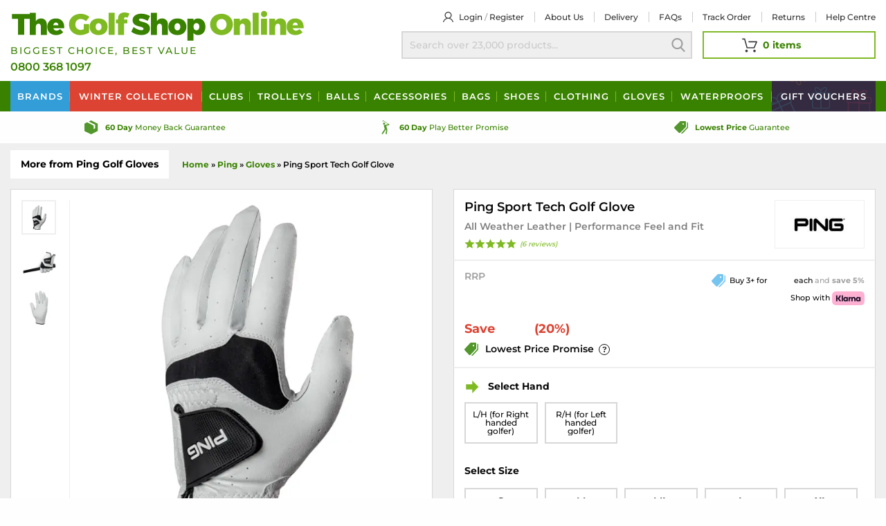

--- FILE ---
content_type: text/html;charset=UTF-8
request_url: https://www.thegolfshoponline.co.uk/ping-sport-tech-leather-golf-glove/
body_size: 34631
content:
<!doctype html>
<html lang="en" class="no-js">
<head>
<title>Ping Sport Tech Golf Glove – Superior Grip & All-Weather Comfort</title>
<meta name="description" content="Ping Sport Tech Golf Glove : Trusted and Secure Golf Shopping at The Golf Shop Online. Call +44 (0)1392 301760." />
<meta name="author" content="The Golf Shop Online" />
<meta name="application-name" content="The Golf Shop Online" />
<meta name="og:site_name" content="The Golf Shop Online" />
<meta name="viewport" content="width=device-width, initial-scale=1, minimal-ui" />
<meta name="theme-color" content="#7FBA23" />
<meta charset="utf-8">
<base href="https://www.thegolfshoponline.co.uk/" />
<link rel="canonical" href="https://www.thegolfshoponline.co.uk/ping-sport-tech-leather-golf-glove/"/>
<link rel="shortcut icon" href="favicon.png" />
<link rel="apple-touch-icon" href="apple-touch-icon.png" />
<script>afUrls=[],trkArr=[],themeArr=[],afL1=2500,afL2=1000;</script>
<script>function speedLoader(){function UL(e){for(var t=0;t<e.length;t++){var n=document.createElement("script");n.type="text/javascript",n.async=!0,n.src=e[t];var i=document.getElementsByTagName("script")[0];i.parentNode.insertBefore(n,i)}}function FN(e){e.forEach(Function.prototype.call,Function.prototype.call)}
setTimeout(function(){FN(themeArr); setTimeout(function(){FN(trkArr); UL(afUrls);}, afL2);}, afL1);}
if(window.attachEvent) {window.attachEvent('onload', speedLoader)} else {window.addEventListener('load', speedLoader, false);};
</script>
<script>!function(e){var t=function(u,D,f){"use strict";var k,H;if(function(){var e;var t={lazyClass:"lazyload",loadedClass:"lazyloaded",loadingClass:"lazyloading",preloadClass:"lazypreload",errorClass:"lazyerror",autosizesClass:"lazyautosizes",fastLoadedClass:"ls-is-cached",iframeLoadMode:0,srcAttr:"data-src",srcsetAttr:"data-srcset",sizesAttr:"data-sizes",minSize:40,customMedia:{},init:true,expFactor:1.5,hFac:.8,loadMode:2,loadHidden:true,ricTimeout:0,throttleDelay:125};H=u.lazySizesConfig||u.lazysizesConfig||{};for(e in t){if(!(e in H)){H[e]=t[e]}}}(),!D||!D.getElementsByClassName){return{init:function(){},cfg:H,noSupport:true}}var O=D.documentElement,i=u.HTMLPictureElement,P="addEventListener",$="getAttribute",q=u[P].bind(u),I=u.setTimeout,U=u.requestAnimationFrame||I,o=u.requestIdleCallback,j=/^picture$/i,r=["load","error","lazyincluded","_lazyloaded"],a={},G=Array.prototype.forEach,J=function(e,t){if(!a[t]){a[t]=new RegExp("(\\s|^)"+t+"(\\s|$)")}return a[t].test(e[$]("class")||"")&&a[t]},K=function(e,t){if(!J(e,t)){e.setAttribute("class",(e[$]("class")||"").trim()+" "+t)}},Q=function(e,t){var a;if(a=J(e,t)){e.setAttribute("class",(e[$]("class")||"").replace(a," "))}},V=function(t,a,e){var i=e?P:"removeEventListener";if(e){V(t,a)}r.forEach(function(e){t[i](e,a)})},X=function(e,t,a,i,r){var n=D.createEvent("Event");if(!a){a={}}a.instance=k;n.initEvent(t,!i,!r);n.detail=a;e.dispatchEvent(n);return n},Y=function(e,t){var a;if(!i&&(a=u.picturefill||H.pf)){if(t&&t.src&&!e[$]("srcset")){e.setAttribute("srcset",t.src)}a({reevaluate:true,elements:[e]})}else if(t&&t.src){e.src=t.src}},Z=function(e,t){return(getComputedStyle(e,null)||{})[t]},s=function(e,t,a){a=a||e.offsetWidth;while(a<H.minSize&&t&&!e._lazysizesWidth){a=t.offsetWidth;t=t.parentNode}return a},ee=function(){var a,i;var t=[];var r=[];var n=t;var s=function(){var e=n;n=t.length?r:t;a=true;i=false;while(e.length){e.shift()()}a=false};var e=function(e,t){if(a&&!t){e.apply(this,arguments)}else{n.push(e);if(!i){i=true;(D.hidden?I:U)(s)}}};e._lsFlush=s;return e}(),te=function(a,e){return e?function(){ee(a)}:function(){var e=this;var t=arguments;ee(function(){a.apply(e,t)})}},ae=function(e){var a;var i=0;var r=H.throttleDelay;var n=H.ricTimeout;var t=function(){a=false;i=f.now();e()};var s=o&&n>49?function(){o(t,{timeout:n});if(n!==H.ricTimeout){n=H.ricTimeout}}:te(function(){I(t)},true);return function(e){var t;if(e=e===true){n=33}if(a){return}a=true;t=r-(f.now()-i);if(t<0){t=0}if(e||t<9){s()}else{I(s,t)}}},ie=function(e){var t,a;var i=99;var r=function(){t=null;e()};var n=function(){var e=f.now()-a;if(e<i){I(n,i-e)}else{(o||r)(r)}};return function(){a=f.now();if(!t){t=I(n,i)}}},e=function(){var v,m,c,h,e;var y,z,g,p,C,b,A;var n=/^img$/i;var d=/^iframe$/i;var E="onscroll"in u&&!/(gle|ing)bot/.test(navigator.userAgent);var _=0;var w=0;var M=0;var N=-1;var L=function(e){M--;if(!e||M<0||!e.target){M=0}};var x=function(e){if(A==null){A=Z(D.body,"visibility")=="hidden"}return A||!(Z(e.parentNode,"visibility")=="hidden"&&Z(e,"visibility")=="hidden")};var W=function(e,t){var a;var i=e;var r=x(e);g-=t;b+=t;p-=t;C+=t;while(r&&(i=i.offsetParent)&&i!=D.body&&i!=O){r=(Z(i,"opacity")||1)>0;if(r&&Z(i,"overflow")!="visible"){a=i.getBoundingClientRect();r=C>a.left&&p<a.right&&b>a.top-1&&g<a.bottom+1}}return r};var t=function(){var e,t,a,i,r,n,s,o,l,u,f,c;var d=k.elements;if((h=H.loadMode)&&M<8&&(e=d.length)){t=0;N++;for(;t<e;t++){if(!d[t]||d[t]._lazyRace){continue}if(!E||k.prematureUnveil&&k.prematureUnveil(d[t])){R(d[t]);continue}if(!(o=d[t][$]("data-expand"))||!(n=o*1)){n=w}if(!u){u=!H.expand||H.expand<1?O.clientHeight>500&&O.clientWidth>500?500:370:H.expand;k._defEx=u;f=u*H.expFactor;c=H.hFac;A=null;if(w<f&&M<1&&N>2&&h>2&&!D.hidden){w=f;N=0}else if(h>1&&N>1&&M<6){w=u}else{w=_}}if(l!==n){y=innerWidth+n*c;z=innerHeight+n;s=n*-1;l=n}a=d[t].getBoundingClientRect();if((b=a.bottom)>=s&&(g=a.top)<=z&&(C=a.right)>=s*c&&(p=a.left)<=y&&(b||C||p||g)&&(H.loadHidden||x(d[t]))&&(m&&M<3&&!o&&(h<3||N<4)||W(d[t],n))){R(d[t]);r=true;if(M>9){break}}else if(!r&&m&&!i&&M<4&&N<4&&h>2&&(v[0]||H.preloadAfterLoad)&&(v[0]||!o&&(b||C||p||g||d[t][$](H.sizesAttr)!="auto"))){i=v[0]||d[t]}}if(i&&!r){R(i)}}};var a=ae(t);var S=function(e){var t=e.target;if(t._lazyCache){delete t._lazyCache;return}L(e);K(t,H.loadedClass);Q(t,H.loadingClass);V(t,B);X(t,"lazyloaded")};var i=te(S);var B=function(e){i({target:e.target})};var T=function(e,t){var a=e.getAttribute("data-load-mode")||H.iframeLoadMode;if(a==0){e.contentWindow.location.replace(t)}else if(a==1){e.src=t}};var F=function(e){var t;var a=e[$](H.srcsetAttr);if(t=H.customMedia[e[$]("data-media")||e[$]("media")]){e.setAttribute("media",t)}if(a){e.setAttribute("srcset",a)}};var s=te(function(t,e,a,i,r){var n,s,o,l,u,f;if(!(u=X(t,"lazybeforeunveil",e)).defaultPrevented){if(i){if(a){K(t,H.autosizesClass)}else{t.setAttribute("sizes",i)}}s=t[$](H.srcsetAttr);n=t[$](H.srcAttr);if(r){o=t.parentNode;l=o&&j.test(o.nodeName||"")}f=e.firesLoad||"src"in t&&(s||n||l);u={target:t};K(t,H.loadingClass);if(f){clearTimeout(c);c=I(L,2500);V(t,B,true)}if(l){G.call(o.getElementsByTagName("source"),F)}if(s){t.setAttribute("srcset",s)}else if(n&&!l){if(d.test(t.nodeName)){T(t,n)}else{t.src=n}}if(r&&(s||l)){Y(t,{src:n})}}if(t._lazyRace){delete t._lazyRace}Q(t,H.lazyClass);ee(function(){var e=t.complete&&t.naturalWidth>1;if(!f||e){if(e){K(t,H.fastLoadedClass)}S(u);t._lazyCache=true;I(function(){if("_lazyCache"in t){delete t._lazyCache}},9)}if(t.loading=="lazy"){M--}},true)});var R=function(e){if(e._lazyRace){return}var t;var a=n.test(e.nodeName);var i=a&&(e[$](H.sizesAttr)||e[$]("sizes"));var r=i=="auto";if((r||!m)&&a&&(e[$]("src")||e.srcset)&&!e.complete&&!J(e,H.errorClass)&&J(e,H.lazyClass)){return}t=X(e,"lazyunveilread").detail;if(r){re.updateElem(e,true,e.offsetWidth)}e._lazyRace=true;M++;s(e,t,r,i,a)};var r=ie(function(){H.loadMode=3;a()});var o=function(){if(H.loadMode==3){H.loadMode=2}r()};var l=function(){if(m){return}if(f.now()-e<999){I(l,999);return}m=true;H.loadMode=3;a();q("scroll",o,true)};return{_:function(){e=f.now();k.elements=D.getElementsByClassName(H.lazyClass);v=D.getElementsByClassName(H.lazyClass+" "+H.preloadClass);q("scroll",a,true);q("resize",a,true);q("pageshow",function(e){if(e.persisted){var t=D.querySelectorAll("."+H.loadingClass);if(t.length&&t.forEach){U(function(){t.forEach(function(e){if(e.complete){R(e)}})})}}});if(u.MutationObserver){new MutationObserver(a).observe(O,{childList:true,subtree:true,attributes:true})}else{O[P]("DOMNodeInserted",a,true);O[P]("DOMAttrModified",a,true);setInterval(a,999)}q("hashchange",a,true);["focus","mouseover","click","load","transitionend","animationend"].forEach(function(e){D[P](e,a,true)});if(/d$|^c/.test(D.readyState)){l()}else{q("load",l);D[P]("DOMContentLoaded",a);I(l,2e4)}if(k.elements.length){t();ee._lsFlush()}else{a()}},checkElems:a,unveil:R,_aLSL:o}}(),re=function(){var a;var n=te(function(e,t,a,i){var r,n,s;e._lazysizesWidth=i;i+="px";e.setAttribute("sizes",i);if(j.test(t.nodeName||"")){r=t.getElementsByTagName("source");for(n=0,s=r.length;n<s;n++){r[n].setAttribute("sizes",i)}}if(!a.detail.dataAttr){Y(e,a.detail)}});var i=function(e,t,a){var i;var r=e.parentNode;if(r){a=s(e,r,a);i=X(e,"lazybeforesizes",{width:a,dataAttr:!!t});if(!i.defaultPrevented){a=i.detail.width;if(a&&a!==e._lazysizesWidth){n(e,r,i,a)}}}};var e=function(){var e;var t=a.length;if(t){e=0;for(;e<t;e++){i(a[e])}}};var t=ie(e);return{_:function(){a=D.getElementsByClassName(H.autosizesClass);q("resize",t)},checkElems:t,updateElem:i}}(),t=function(){if(!t.i&&D.getElementsByClassName){t.i=true;re._();e._()}};return I(function(){H.init&&t()}),k={cfg:H,autoSizer:re,loader:e,init:t,uP:Y,aC:K,rC:Q,hC:J,fire:X,gW:s,rAF:ee}}(e,e.document,Date);e.lazySizes=t,"object"==typeof module&&module.exports&&(module.exports=t)}("undefined"!=typeof window?window:{}); !function(e,t){var a=function(){t(e.lazySizes),e.removeEventListener("lazyunveilread",a,!0)};t=t.bind(null,e,e.document),"object"==typeof module&&module.exports?t(require("lazysizes")):"function"==typeof define&&define.amd?define(["lazysizes"],t):e.lazySizes?a():e.addEventListener("lazyunveilread",a,!0)}(window,function(e,i,o){"use strict";var l,d,u={};function s(e,t,a){var n,r;u[e]||(n=i.createElement(t?"link":"script"),r=i.getElementsByTagName("script")[0],t?(n.rel="stylesheet",n.href=e):(n.onload=function(){n.onerror=null,n.onload=null,a()},n.onerror=n.onload,n.src=e),u[e]=!0,u[n.src||n.href]=!0,r.parentNode.insertBefore(n,r))}i.addEventListener&&(l=function(e,t){var a=i.createElement("img");a.onload=function(){a.onload=null,a.onerror=null,a=null,t()},a.onerror=a.onload,a.src=e,a&&a.complete&&a.onload&&a.onload()},addEventListener("lazybeforeunveil",function(e){var t,a,n;if(e.detail.instance==o&&!e.defaultPrevented){var r=e.target;if("none"==r.preload&&(r.preload=r.getAttribute("data-preload")||"auto"),null!=r.getAttribute("data-autoplay"))if(r.getAttribute("data-expand")&&!r.autoplay)try{r.play()}catch(e){}else requestAnimationFrame(function(){r.setAttribute("data-expand","-10"),o.aC(r,o.cfg.lazyClass)});(t=r.getAttribute("data-link"))&&s(t,!0),(t=r.getAttribute("data-script"))&&(e.detail.firesLoad=!0,s(t,null,function(){e.detail.firesLoad=!1,o.fire(r,"_lazyloaded",{},!0,!0)})),(t=r.getAttribute("data-require"))&&(o.cfg.requireJs?o.cfg.requireJs([t]):s(t)),(a=r.getAttribute("data-bg"))&&(e.detail.firesLoad=!0,l(a,function(){r.style.backgroundImage="url("+(d.test(a)?JSON.stringify(a):a)+")",e.detail.firesLoad=!1,o.fire(r,"_lazyloaded",{},!0,!0)})),(n=r.getAttribute("data-poster"))&&(e.detail.firesLoad=!0,l(n,function(){r.poster=n,e.detail.firesLoad=!1,o.fire(r,"_lazyloaded",{},!0,!0)}))}},!(d=/\(|\)|\s|'/)))});</script>
<style>@font-face {font-family: 'Montserrat';font-style: normal;font-weight: 500;font-display: swap;src: url(https://fonts.gstatic.com/s/montserrat/v23/JTUSjIg1_i6t8kCHKm459WRhyzbi.woff2) format('woff2');unicode-range: U+0460-052F, U+1C80-1C88, U+20B4, U+2DE0-2DFF, U+A640-A69F, U+FE2E-FE2F;}@font-face {font-family: 'Montserrat';font-style: normal;font-weight: 500;font-display: swap;src: url(https://fonts.gstatic.com/s/montserrat/v23/JTUSjIg1_i6t8kCHKm459W1hyzbi.woff2) format('woff2');unicode-range: U+0400-045F, U+0490-0491, U+04B0-04B1, U+2116;}@font-face {font-family: 'Montserrat';font-style: normal;font-weight: 500;font-display: swap;src: url(https://fonts.gstatic.com/s/montserrat/v23/JTUSjIg1_i6t8kCHKm459WZhyzbi.woff2) format('woff2');unicode-range: U+0102-0103, U+0110-0111, U+0128-0129, U+0168-0169, U+01A0-01A1, U+01AF-01B0, U+1EA0-1EF9, U+20AB;}@font-face {font-family: 'Montserrat';font-style: normal;font-weight: 500;font-display: swap;src: url(https://fonts.gstatic.com/s/montserrat/v23/JTUSjIg1_i6t8kCHKm459Wdhyzbi.woff2) format('woff2');unicode-range: U+0100-024F, U+0259, U+1E00-1EFF, U+2020, U+20A0-20AB, U+20AD-20CF, U+2113, U+2C60-2C7F, U+A720-A7FF;}@font-face {font-family: 'Montserrat';font-style: normal;font-weight: 500;font-display: swap;src: url(https://fonts.gstatic.com/s/montserrat/v23/JTUSjIg1_i6t8kCHKm459Wlhyw.woff2) format('woff2');unicode-range: U+0000-00FF, U+0131, U+0152-0153, U+02BB-02BC, U+02C6, U+02DA, U+02DC, U+2000-206F, U+2074, U+20AC, U+2122, U+2191, U+2193, U+2212, U+2215, U+FEFF, U+FFFD;}@font-face {font-family: 'Montserrat';font-style: normal;font-weight: 600;font-display: swap;src: url(https://fonts.gstatic.com/s/montserrat/v23/JTUSjIg1_i6t8kCHKm459WRhyzbi.woff2) format('woff2');unicode-range: U+0460-052F, U+1C80-1C88, U+20B4, U+2DE0-2DFF, U+A640-A69F, U+FE2E-FE2F;}@font-face {font-family: 'Montserrat';font-style: normal;font-weight: 600;font-display: swap;src: url(https://fonts.gstatic.com/s/montserrat/v23/JTUSjIg1_i6t8kCHKm459W1hyzbi.woff2) format('woff2');unicode-range: U+0400-045F, U+0490-0491, U+04B0-04B1, U+2116;}@font-face {font-family: 'Montserrat';font-style: normal;font-weight: 600;font-display: swap;src: url(https://fonts.gstatic.com/s/montserrat/v23/JTUSjIg1_i6t8kCHKm459WZhyzbi.woff2) format('woff2');unicode-range: U+0102-0103, U+0110-0111, U+0128-0129, U+0168-0169, U+01A0-01A1, U+01AF-01B0, U+1EA0-1EF9, U+20AB;}@font-face {font-family: 'Montserrat';font-style: normal;font-weight: 600;font-display: swap;src: url(https://fonts.gstatic.com/s/montserrat/v23/JTUSjIg1_i6t8kCHKm459Wdhyzbi.woff2) format('woff2');unicode-range: U+0100-024F, U+0259, U+1E00-1EFF, U+2020, U+20A0-20AB, U+20AD-20CF, U+2113, U+2C60-2C7F, U+A720-A7FF;}@font-face {font-family: 'Montserrat';font-style: normal;font-weight: 600;font-display: swap;src: url(https://fonts.gstatic.com/s/montserrat/v23/JTUSjIg1_i6t8kCHKm459Wlhyw.woff2) format('woff2');unicode-range: U+0000-00FF, U+0131, U+0152-0153, U+02BB-02BC, U+02C6, U+02DA, U+02DC, U+2000-206F, U+2074, U+20AC, U+2122, U+2191, U+2193, U+2212, U+2215, U+FEFF, U+FFFD;}@font-face {font-family: 'Montserrat';font-style: normal;font-weight: 700;font-display: swap;src: url(https://fonts.gstatic.com/s/montserrat/v23/JTUSjIg1_i6t8kCHKm459WRhyzbi.woff2) format('woff2');unicode-range: U+0460-052F, U+1C80-1C88, U+20B4, U+2DE0-2DFF, U+A640-A69F, U+FE2E-FE2F;}@font-face {font-family: 'Montserrat';font-style: normal;font-weight: 700;font-display: swap;src: url(https://fonts.gstatic.com/s/montserrat/v23/JTUSjIg1_i6t8kCHKm459W1hyzbi.woff2) format('woff2');unicode-range: U+0400-045F, U+0490-0491, U+04B0-04B1, U+2116;}@font-face {font-family: 'Montserrat';font-style: normal;font-weight: 700;font-display: swap;src: url(https://fonts.gstatic.com/s/montserrat/v23/JTUSjIg1_i6t8kCHKm459WZhyzbi.woff2) format('woff2');unicode-range: U+0102-0103, U+0110-0111, U+0128-0129, U+0168-0169, U+01A0-01A1, U+01AF-01B0, U+1EA0-1EF9, U+20AB;}@font-face {font-family: 'Montserrat';font-style: normal;font-weight: 700;font-display: swap;src: url(https://fonts.gstatic.com/s/montserrat/v23/JTUSjIg1_i6t8kCHKm459Wdhyzbi.woff2) format('woff2');unicode-range: U+0100-024F, U+0259, U+1E00-1EFF, U+2020, U+20A0-20AB, U+20AD-20CF, U+2113, U+2C60-2C7F, U+A720-A7FF;}@font-face {font-family: 'Montserrat';font-style: normal;font-weight: 700;font-display: swap;src: url(https://fonts.gstatic.com/s/montserrat/v23/JTUSjIg1_i6t8kCHKm459Wlhyw.woff2) format('woff2');unicode-range: U+0000-00FF, U+0131, U+0152-0153, U+02BB-02BC, U+02C6, U+02DA, U+02DC, U+2000-206F, U+2074, U+20AC, U+2122, U+2191, U+2193, U+2212, U+2215, U+FEFF, U+FFFD;}</style>
<link rel="preload" href="https://fonts.gstatic.com/s/montserrat/v23/JTUSjIg1_i6t8kCHKm459Wdhyzbi.woff2" as="font" type="font/woff2" crossorigin>
<link rel="preload" href="https://fonts.gstatic.com/s/montserrat/v23/JTUSjIg1_i6t8kCHKm459Wlhyw.woff2" as="font" type="font/woff2" crossorigin>
<link rel="preload" as="style" href="assets/themes/gso2022/css/app.css?v=2026-01-06" />
<link rel="preload" as="style" href="assets/themes/gso2022/css/ccab.min.css?v=2025-11-25" />
<link rel="preload" as="style" href="assets/themes/gso2022/css/cookieconsent.css" />
<link rel="preload" as="script" href="assets/themes/gso2022/node_modules/jquery/dist/jquery.min.js?v=2022-01-17" />
<link rel="preload" as="script" href="assets/themes/gso2022/node_modules/foundation-sites/dist/js/foundation.min.js?v=2022-01-17" />
<meta name="facebook-domain-verification" content="pliis7qg36llu9pd873oztnglmok8z" />
<link rel="stylesheet" href="assets/themes/gso2022/css/app.css?v=2026-01-06" />
<link rel="stylesheet" href="assets/themes/gso2022/css/ccab.min.css?v=2025-11-25" />
<link rel="stylesheet" href="assets/themes/gso2022/css/cookieconsent.css" />
<link rel="stylesheet" href="https://gepi.global-e.com/includes/css/20000021" />
<script>
window.dataLayer = window.dataLayer || [];
function gtag(){ dataLayer.push(arguments); }
gtag('consent', 'default', {
'ad_storage': 'denied',
'ad_user_data': 'denied',
'ad_personalization': 'denied',
'analytics_storage': 'denied',
'personalization_storage': 'denied',
'functionality_storage': 'denied',
'security_storage': 'denied',
});
</script>
<script>
(function(w,d,s,l,i){w[l]=w[l]||[];w[l].push({'gtm.start':
new Date().getTime(),event:'gtm.js'});var f=d.getElementsByTagName(s)[0],
j=d.createElement(s),dl=l!='dataLayer'?'&l='+l:'';j.async=true;j.src=
'https://www.googletagmanager.com/gtm.js?id='+i+dl;f.parentNode.insertBefore(j,f);
})(window,document,'script','dataLayer','GTM-KJG29GK');
</script>
<script>
window.addEventListener('load', function () {
if ('requestIdleCallback' in window) {
requestIdleCallback(() => {
const script = document.createElement('script');
script.src = "https://eu1-config.doofinder.com/2.x/6d1c408b-5620-4e6f-b4d8-b2ea0c021a04.js";
script.async = true;
document.head.appendChild(script);
});
} else {
setTimeout(() => {
const script = document.createElement('script');
script.src = "https://eu1-config.doofinder.com/2.x/6d1c408b-5620-4e6f-b4d8-b2ea0c021a04.js";
script.async = true;
document.head.appendChild(script);
}, 1000);
}
});
</script>
<script type="text/plain" data-cookiecategory="targeting">
function fbeLoad () {
!function(f,b,e,v,n,t,s){if(f.fbq)return;n=f.fbq=function(){n.callMethod?n.callMethod.apply(n,arguments):n.queue.push(arguments)};if(!f._fbq)f._fbq=n;n.push=n;n.loaded=!0;n.version='2.0';n.queue=[];t=b.createElement(e);t.async=!0;t.src=v;s=b.getElementsByTagName(e)[0];s.parentNode.insertBefore(t,s)}(window,document,'script','https://connect.facebook.net/en_US/fbevents.js');
fbq('init', '3092631904097126');
fbq('track', 'PageView');
fbq('track', 'ViewContent', {
content_ids: ['27501'],
content_type: 'product_group',
value: '11.99',
currency: 'GBP',
content_name: '
Ping Sport Tech Golf Glove ',
brand: 'Ping'
});
};
trkArr.push(fbeLoad);
</script>
<script type="text/plain" data-cookiecategory="targeting">
function bingLoad() {
(function(w,d,t,r,u) {var f,n,i;w[u]=w[u]||[],f=function(){
var o={ti:"187133135", enableAutoSpaTracking: true};
o.q=w[u],w[u]=new UET(o),w[u].push("pageLoad")
},
n=d.createElement(t),n.src=r,n.async=1,n.onload=n.onreadystatechange=function() {
var s=this.readyState;
s&&s!=="loaded"&&s!=="complete"||(f(),n.onload=n.onreadystatechange=null)
},
i=d.getElementsByTagName(t)[0],i.parentNode.insertBefore(n,i)
})
(window,document,"script","//bat.bing.com/bat.js","uetq");
}
trkArr.push(bingLoad);
</script>
<script type="text/javascript" src="https://cdn-redirector.glopal.com/glopal-loader.js?glopal_store_id=thegolfshoponline" async></script>

					<link rel="image_src" href="https://www.thegolfshoponline.co.uk/assets/images/webp/original/Screen Shot 2020-02-07 at 1.42.32 PM.png.webp" />
					
				
			<meta property="og:title" content="
		
		
		
		
		Ping Sport Tech Golf Glove " />
			<meta property="og:type" content="product" />
			<meta property="og:url" content="https://www.thegolfshoponline.co.uk/ping-sport-tech-leather-golf-glove?variant=" />
			
				<meta property="og:image" content="https://www.thegolfshoponline.co.uk/assets/images/webp/original/Screen Shot 2020-02-07 at 1.42.32 PM.png.webp" />
			
			<meta property="og:site_name" content="The Golf Shop Online" />
			<meta property="fb:admins" content="100001549792082" />
		<link rel="preload" as="image" href="assets/images/webp/l3/Screen Shot 2020-02-07 at 1.42.32 PM.png.webp" fetchpriority="high" /></head>
<body class="product not-logged-in ">
<!-- Noscript code [facebook pixel + google tag manager] -->
<noscript>
<img height="1" width="1" src="https://www.facebook.com/tr?id=3092631904097126&ev=PageView&noscript=1" alt="" />
<iframe src="https://www.googletagmanager.com/ns.html?id=GTM-KJG29GK" height="0" width="0" style="display:none;visibility:hidden"></iframe>
</noscript>
<!-- End noscript -->
<div id="overlay-background">&nbsp;</div>
<header>
<section id="major-announcement" class="grid-x " data-globale-hide>
<div class="cell large-12 text-center">
<h4>FREE DELIVERY ON ALL ORDERS OVER £30*</h4>
</div>
</section>
<div class="grid-container">
<div class="grid-x grid-margin-x">
<div id="logo-phone" class="cell large-5 medium-8 small-8">
<a href="https://www.thegolfshoponline.co.uk/">
<svg role="img" version="1.1" xmlns="http://www.w3.org/2000/svg" xmlns:xlink="http://www.w3.org/1999/xlink" x="0px" y="0px" viewBox="0 0 439.366 46.606" enable-background="new 0 0 439.366 46.606" xml:space="preserve" id="logo"><title>The Golf Shop Online</title><g><path fill="#398200" d="M29.375,5.361v7.406h-9.102v23.87h-9.325v-23.87H1.891V5.361H29.375z"/><path fill="#398200" d="M54.134,21.245v15.393h-9.013V23.833c0-2.409-1.338-3.926-3.48-3.926c-2.454,0.045-3.971,1.963-3.971,4.729v12.002h-9.012V3.532h9.012v12.582c1.696-2.677,4.328-4.105,7.719-4.105C50.609,12.009,54.134,15.623,54.134,21.245z"/><path fill="#398200" d="M80.231,26.688h-16.33c0.714,2.32,2.409,3.615,4.729,3.615c1.918,0,3.748-0.848,5.354-2.32l4.685,4.596c-2.543,2.811-6.202,4.372-10.797,4.372c-8.12,0-13.073-4.908-13.073-12.359c0-7.585,5.131-12.538,12.805-12.538C76.126,12.054,80.766,17.765,80.231,26.688z M67.693,18.167c-2.142,0-3.524,1.651-3.971,4.104h7.629C71.397,19.862,69.88,18.167,67.693,18.167z"/><path fill="#7FBA23" d="M109.495,20.442h7.986v12.582c-3.391,2.32-8.923,4.016-13.385,4.016c-9.682,0-16.82-6.826-16.82-16.017c0-9.146,7.362-15.928,17.445-15.928c4.774,0,9.905,1.829,13.207,4.729l-5.265,6.38c-2.142-2.052-5.265-3.391-7.986-3.391c-4.506,0-7.897,3.524-7.897,8.209c0,4.774,3.436,8.253,7.986,8.253c1.294,0,3.034-0.445,4.729-1.204V20.442z"/><path fill="#7FBA23" d="M145.05,24.502c0,7.496-5.31,12.448-13.474,12.448c-8.165,0-13.519-4.952-13.519-12.448c0-7.54,5.354-12.448,13.519-12.448C139.74,12.054,145.05,16.962,145.05,24.502z M127.159,24.591c0,3.256,1.74,5.399,4.417,5.399c2.632,0,4.373-2.143,4.373-5.399c0-3.212-1.74-5.399-4.373-5.399C128.898,19.192,127.159,21.379,127.159,24.591z"/><path fill="#7FBA23" d="M155.62,3.532v33.105h-9.012V3.532H155.62z"/><path fill="#7FBA23" d="M169.673,12.456v1.16h5.042v5.756h-5.042v17.267h-8.923V19.371h-3.302v-5.756h3.302v-2.23c0-5.176,3.971-8.299,9.682-8.254c2.588,0,5.488,0.625,7.451,1.74l-3.079,6.202c-0.803-0.58-1.829-0.937-2.588-0.937C170.699,10.135,169.673,10.983,169.673,12.456z"/><path fill="#398200" d="M194.655,12.232c-1.562,0-2.588,0.535-2.588,1.695c0,4.596,16.33,1.874,16.33,13.162c0,6.648-5.889,9.815-12.894,9.815c-5.31,0-11.11-1.874-15.036-4.952l3.48-7.05c3.212,2.722,8.433,4.774,11.645,4.774c1.963,0,3.212-0.67,3.212-2.098c0-4.729-16.33-1.74-16.33-12.76c0-6.023,5.131-9.86,12.939-9.86c4.774,0,9.682,1.428,13.073,3.614l-3.436,7.139C201.838,13.883,197.287,12.232,194.655,12.232z"/><path fill="#398200" d="M235.342,21.245v15.393h-9.013V23.833c0-2.409-1.338-3.926-3.48-3.926c-2.454,0.045-3.971,1.963-3.971,4.729v12.002h-9.012V3.532h9.012v12.582c1.696-2.677,4.328-4.105,7.719-4.105C231.817,12.009,235.342,15.623,235.342,21.245z"/><path fill="#398200" d="M263.001,24.502c0,7.496-5.311,12.448-13.475,12.448c-8.165,0-13.52-4.952-13.52-12.448c0-7.54,5.354-12.448,13.52-12.448C257.69,12.054,263.001,16.962,263.001,24.502z M245.109,24.591c0,3.256,1.739,5.399,4.417,5.399c2.633,0,4.372-2.143,4.372-5.399c0-3.212-1.739-5.399-4.372-5.399C246.849,19.192,245.109,21.379,245.109,24.591z"/><path fill="#398200" d="M291.462,24.636c0,7.451-4.327,12.314-11.02,12.314c-2.855,0-5.221-1.116-6.871-3.124v11.467h-9.013V12.366h9.013v2.811c1.605-2.008,3.926-3.124,6.647-3.124C287.001,12.054,291.462,17.051,291.462,24.636z M282.36,24.413c0-3.212-1.74-5.398-4.417-5.398c-2.588,0-4.372,2.186-4.372,5.398s1.784,5.399,4.372,5.399C280.62,29.812,282.36,27.625,282.36,24.413z"/><path fill="#7FBA23" d="M332.549,20.977c0,9.191-7.229,16.062-17.044,16.062s-17.043-6.826-17.043-16.062c0-9.191,7.228-15.883,17.043-15.883S332.549,11.831,332.549,20.977z M307.965,21.022c0,4.729,3.569,8.253,7.674,8.253s7.406-3.524,7.406-8.253c0-4.729-3.302-8.165-7.406-8.165C311.489,12.857,307.965,16.292,307.965,21.022z"/><path fill="#7FBA23" d="M359.358,21.245v15.393h-9.012V23.833c0-2.409-1.384-3.926-3.48-3.926c-2.454,0.045-3.971,1.963-3.971,4.729v12.002h-9.013V12.366h9.013v3.748c1.695-2.677,4.328-4.105,7.719-4.105C355.79,12.009,359.358,15.623,359.358,21.245z"/><path fill="#7FBA23" d="M371.134,3.532v33.105h-9.013V3.532H371.134z"/><path fill="#7FBA23" d="M383.804,5.451c0,2.722-1.919,4.64-4.641,4.64s-4.64-1.918-4.64-4.64s1.918-4.64,4.64-4.64S383.804,2.729,383.804,5.451z M383.625,12.366v24.271h-9.013V12.366H383.625z"/><path fill="#7FBA23" d="M412.312,21.245v15.393h-9.013V23.833c0-2.409-1.384-3.926-3.48-3.926c-2.454,0.045-3.971,1.963-3.971,4.729v12.002h-9.013V12.366h9.013v3.748c1.695-2.677,4.327-4.105,7.719-4.105C408.741,12.009,412.312,15.623,412.312,21.245z"/><path fill="#7FBA23" d="M438.408,26.688h-16.33c0.714,2.32,2.409,3.615,4.729,3.615c1.919,0,3.748-0.848,5.354-2.32l4.685,4.596c-2.543,2.811-6.202,4.372-10.797,4.372c-8.121,0-13.073-4.908-13.073-12.359c0-7.585,5.131-12.538,12.805-12.538C434.304,12.054,438.943,17.765,438.408,26.688z M425.871,18.167c-2.142,0-3.525,1.651-3.971,4.104h7.629C429.574,19.862,428.057,18.167,425.871,18.167z"/></g></svg>
<div id="mission-statement"><span>Biggest choice</span>, <span>best value</span></div>
</a>
<a href="tel:08003681097" id="telephone">0800 368 1097</a>
</div>
<div class="cell large-7 medium-4 small-4 text-right">
<nav id="top-navigation" class="show-for-large">
<ul>
<li class="icon-user"><a href="login/">Login</a> / <a href="register/">Register</a></li>
<li><a href="about-us/">About<span class="hide-small-desktop"> Us</span></a></li>
<li><a href="delivery/">Delivery</a></li>
<li><a href="faq/">FAQs</a></li>
<li><a href="track-my-order/">Track Order</a></li>
<li><a href="returns/">Returns</a></li>
<li><a href="help/">Help<span class="hide-small-desktop"> Centre</span></a></li>
</ul>
</nav>
<div id="basket-summary" class="float-right text-right show-for-large">
<div id="basket-summary-inner">
<span>0 items</span><i data-globale-hide> - &pound;0.00</i>
<a href="basket/" rel="nofollow" aria-label="View Your Basket">&nbsp;</a>
</div>
</div>
<div id="mobile-basket" class="hide-for-large">
0 items<span data-globale-hide> &pound;0.00</span>
<a href="basket/" rel="nofollow" aria-label="View Your Basket">&nbsp;</a>
</div>
<div id="search-gso" class="show-for-large">
<form action="index.cfm">
<input type="text" name="searchterm" class="searchterm" placeholder="Search over 23,000 products..." autocomplete="off" value="" />
<input type="hidden" name="fuseaction" value="main.dspSearchResults" />
<button type="submit">Search</button>
<div id="search-gso-suggestions"></div>
</form>
</div>
</div>
</div>
</div>
<nav id="product-navigation" class="grid-x ">
<div class="grid-container cell large-12 show-for-large" style="position:relative;">
<ul id="product-navigation-main">
<li class="megaItem special-brands">
<a href="javascript:;" class="toplevel">Brands</a>
<ul class="brands-dropdown hide-for-medium-only hide-for-small-only">
<li>
<div class="navigation-dropdown navigation-dropdown-brands">
<div id="featured-brands">
<h6>Featured Brands</h6>
<div class="featured-brand ">
<a href="adidas/">
<img class="lazyload" src="[data-uri]" data-src="assets/images/brands/slider/adidas.png?044252C5-A600-4A20-BBB63FE83E9C4996" alt="Shop the latest adidas Golf " />
<span>adidas</span>
</a>
</div>
<div class="featured-brand ">
<a href="ben-sayers/">
<img class="lazyload" src="[data-uri]" data-src="assets/images/brands/slider/ben-sayers.jpg?044252C5-A600-4A20-BBB63FE83E9C4996" alt="Shop the latest Ben Sayers Golf" />
<span>Ben Sayers</span>
</a>
</div>
<div class="featured-brand ">
<a href="bushnell-golf/">
<img class="lazyload" src="[data-uri]" data-src="assets/images/brands/slider/bushnell-golf.png?044252C5-A600-4A20-BBB63FE83E9C4996" alt="Shop the latest Bushnell Golf " />
<span>Bushnell Golf</span>
</a>
</div>
<div class="featured-brand ">
<a href="callaway/">
<img class="lazyload" src="[data-uri]" data-src="assets/images/brands/slider/callaway.jpg?044252C5-A600-4A20-BBB63FE83E9C4996" alt="Shop the latest Callaway Golf Equipment" />
<span>Callaway</span>
</a>
</div>
<div class="featured-brand ">
<a href="cobra/">
<img class="lazyload" src="[data-uri]" data-src="assets/images/brands/slider/cobra.png?044252C5-A600-4A20-BBB63FE83E9C4996" alt="Cobra Golf" />
<span>Cobra</span>
</a>
</div>
<div class="featured-brand ">
<a href="ecco/">
<img class="lazyload" src="[data-uri]" data-src="assets/images/brands/slider/ecco.jpg?044252C5-A600-4A20-BBB63FE83E9C4996" alt="Shop the latest Ecco range" />
<span>Ecco</span>
</a>
</div>
<div class="featured-brand ">
<a href="footjoy/">
<img class="lazyload" src="[data-uri]" data-src="assets/images/brands/slider/footjoy.png?044252C5-A600-4A20-BBB63FE83E9C4996" alt="Shop the latest FootJoy" />
<span>FootJoy</span>
</a>
</div>
<div class="featured-brand ">
<a href="galvin-green/">
<img class="lazyload" src="[data-uri]" data-src="assets/images/brands/slider/galvin-green.png?044252C5-A600-4A20-BBB63FE83E9C4996" alt="Shop the latest Galvin Green Authorised Online Retailer" />
<span>Galvin Green</span>
</a>
</div>
<div class="featured-brand glopal-hide">
<a href="garmin-golf/">
<img class="lazyload" src="[data-uri]" data-src="assets/images/brands/slider/garmin-golf.png?044252C5-A600-4A20-BBB63FE83E9C4996" alt="Shop the latest Garmin Golf GPS" />
<span>Garmin Golf</span>
</a>
</div>
<div class="featured-brand ">
<a href="glenmuir/">
<img class="lazyload" src="[data-uri]" data-src="assets/images/brands/slider/glenmuir.jpg?044252C5-A600-4A20-BBB63FE83E9C4996" alt="Shop the latest Glenmuir Clothing and Leisure wear" />
<span>Glenmuir</span>
</a>
</div>
<div class="featured-brand ">
<a href="motocaddy/">
<img class="lazyload" src="[data-uri]" data-src="assets/images/brands/slider/motocaddy.jpg?044252C5-A600-4A20-BBB63FE83E9C4996" alt="Shop the latest Motocaddy Golf Trolleys" />
<span>Motocaddy</span>
</a>
</div>
<div class="featured-brand ">
<a href="odyssey/">
<img class="lazyload" src="[data-uri]" data-src="assets/images/brands/slider/odyssey.jpg?044252C5-A600-4A20-BBB63FE83E9C4996" alt="Shop the latest Odyssey Putters" />
<span>Odyssey</span>
</a>
</div>
<div class="featured-brand ">
<a href="ogio/">
<img class="lazyload" src="[data-uri]" data-src="assets/images/brands/slider/ogio.png?044252C5-A600-4A20-BBB63FE83E9C4996" alt="Shop the latest Ogio Golf" />
<span>Ogio</span>
</a>
</div>
<div class="featured-brand ">
<a href="ping/">
<img class="lazyload" src="[data-uri]" data-src="assets/images/brands/slider/ping.jpg?044252C5-A600-4A20-BBB63FE83E9C4996" alt="Shop the latest Ping Golf Equipment" />
<span>Ping</span>
</a>
</div>
<div class="featured-brand ">
<a href="powakaddy/">
<img class="lazyload" src="[data-uri]" data-src="assets/images/brands/slider/powakaddy.jpg?044252C5-A600-4A20-BBB63FE83E9C4996" alt="Shop the latest Powakaddy Golf " />
<span>PowaKaddy</span>
</a>
</div>
<div class="featured-brand ">
<a href="proquip/">
<img class="lazyload" src="[data-uri]" data-src="assets/images/brands/slider/proquip.jpg?044252C5-A600-4A20-BBB63FE83E9C4996" alt="Shop the latest Proquip range" />
<span>ProQuip</span>
</a>
</div>
<div class="featured-brand ">
<a href="scotty-cameron/">
<img class="lazyload" src="[data-uri]" data-src="assets/images/brands/slider/scotty-cameron.jpg?044252C5-A600-4A20-BBB63FE83E9C4996" alt="Shop the latest Scotty Cameron range" />
<span>Scotty Cameron</span>
</a>
</div>
<div class="featured-brand ">
<a href="shot-scope/">
<img class="lazyload" src="[data-uri]" data-src="assets/images/brands/slider/shot-scope.jpg?044252C5-A600-4A20-BBB63FE83E9C4996" alt="Shop the latest Shot Scope" />
<span>Shot Scope</span>
</a>
</div>
<div class="featured-brand ">
<a href="srixon/">
<img class="lazyload" src="[data-uri]" data-src="assets/images/brands/slider/srixon.png?044252C5-A600-4A20-BBB63FE83E9C4996" alt="Shop the latest Srixon Golf Equipment" />
<span>Srixon</span>
</a>
</div>
<div class="featured-brand ">
<a href="sun-mountain/">
<img class="lazyload" src="[data-uri]" data-src="assets/images/brands/slider/sun-mountain.jpg?044252C5-A600-4A20-BBB63FE83E9C4996" alt="Shop the latest Sun Mountain range" />
<span>Sun Mountain</span>
</a>
</div>
<div class="featured-brand ">
<a href="sunderland/">
<img class="lazyload" src="[data-uri]" data-src="assets/images/brands/slider/sunderland.png?044252C5-A600-4A20-BBB63FE83E9C4996" alt="Shop the latest Sunderland Golf waterproofs and weather wear" />
<span>Sunderland</span>
</a>
</div>
<div class="featured-brand ">
<a href="taylormade/">
<img class="lazyload" src="[data-uri]" data-src="assets/images/brands/slider/taylormade.jpg?044252C5-A600-4A20-BBB63FE83E9C4996" alt="Shop the latest TaylorMade Golf Range" />
<span>TaylorMade </span>
</a>
</div>
<div class="featured-brand ">
<a href="titleist/">
<img class="lazyload" src="[data-uri]" data-src="assets/images/brands/slider/titleist.jpg?044252C5-A600-4A20-BBB63FE83E9C4996" alt="Shop the latest Titleist" />
<span>Titleist</span>
</a>
</div>
<div class="featured-brand ">
<a href="under-armour/">
<img class="lazyload" src="[data-uri]" data-src="assets/images/brands/slider/under-armour.jpg?044252C5-A600-4A20-BBB63FE83E9C4996" alt="Shop the latest Under Armour Clothing and base layers" />
<span>Under Armour</span>
</a>
</div>
<div style="clear:both;height:0;">&nbsp;</div>
</div>
<div id="all-brands">
<h6>All Our Brands</h6>
<ul>
<li class=""><a href="adidas/">adidas</a></li>
<li class=""><a href="ashworth/">Ashworth</a></li>
<li class=""><a href="bagboy/">BagBoy</a></li>
<li class=""><a href="ben-sayers/">Ben Sayers</a></li>
<li class=""><a href="big-max/">Big Max</a></li>
<li class=""><a href="bionic/">Bionic</a></li>
<li class=""><a href="brand-fusion/">Brand Fusion</a></li>
<li class=""><a href="bridgestone/">Bridgestone</a></li>
<li class=""><a href="bushnell-golf/">Bushnell Golf</a></li>
<li class=""><a href="caddytalk/">CaddyTalk</a></li>
<li class=""><a href="callaway/">Callaway</a></li>
<li class=""><a href="cleveland/">Cleveland</a></li>
<li class=""><a href="clicgear/">Clicgear</a></li>
<li class=""><a href="cobra/">Cobra</a></li>
<li class=""><a href="daphnes/">Daphne's</a></li>
<li class=""><a href="ecco/">Ecco</a></li>
<li class=""><a href="exputt-rg/">Exputt RG</a></li>
<li class=""><a href="footjoy/">FootJoy</a></li>
<li class=""><a href="galvin-green/">Galvin Green</a></li>
<li class="glopal-hide"><a href="garmin-golf/">Garmin Golf</a></li>
<li class=""><a href="glenmuir/">Glenmuir</a></li>
<li class=""><a href="golf-pride/">Golf Pride</a></li>
<li class=""><a href="golfbuddy/">Golfbuddy</a></li>
<li class=""><a href="icart/">iCart</a></li>
<li class=""><a href="lamkin/">Lamkin</a></li>
<li class=""><a href="linkslegend-series/">LinksLegend</a></li>
<li class=""><a href="longridge/">Longridge</a></li>
<li class=""><a href="lyle-and-scott/">Lyle and Scott</a></li>
<li class=""><a href="mac-wet/">Mac Wet</a></li>
<li class=""><a href="macgregor/">MacGregor</a></li>
<li class=""><a href="masters/">Masters</a></li>
<li class=""><a href="mizuno/">Mizuno</a></li>
<li class=""><a href="mkids/">MKids</a></li>
<li class=""><a href="motocaddy/">Motocaddy</a></li>
<li class=""><a href="new-balance/">New Balance</a></li>
<li class=""><a href="nike/">Nike</a></li>
<li class=""><a href="oakley/">Oakley</a></li>
<li class=""><a href="odyssey/">Odyssey</a></li>
<li class=""><a href="ogio/">Ogio</a></li>
<li class=""><a href="oscar-jacobson/">Oscar Jacobson</a></li>
<li class=""><a href="pga-tour/">PGA Tour</a></li>
<li class=""><a href="phigolf/">Phigolf</a></li>
<li class=""><a href="ping/">Ping</a></li>
<li class=""><a href="pinnacle/">Pinnacle</a></li>
<li class=""><a href="powakaddy/">PowaKaddy</a></li>
<li class=""><a href="pride-tees/">Pride Tees</a></li>
<li class=""><a href="proquip/">ProQuip</a></li>
<li class=""><a href="scotty-cameron/">Scotty Cameron</a></li>
<li class=""><a href="sharpie-pens/">Sharpie Pens</a></li>
<li class=""><a href="shot-scope/">Shot Scope</a></li>
<li class=""><a href="simspace/">SimSpace</a></li>
<li class=""><a href="skechers/">Skechers</a></li>
<li class=""><a href="square-golf/">Square Golf</a></li>
<li class=""><a href="srixon/">Srixon</a></li>
<li class=""><a href="sun-mountain/">Sun Mountain</a></li>
<li class=""><a href="sunderland/">Sunderland</a></li>
<li class=""><a href="super-stroke/">Super Stroke</a></li>
<li class=""><a href="swing-logic/">Swing Logic</a></li>
<li class=""><a href="taylormade/">TaylorMade </a></li>
<li class=""><a href="titleist/">Titleist</a></li>
<li class=""><a href="under-armour/">Under Armour</a></li>
<li class=""><a href="us-kids-golf/">US Kids Golf</a></li>
<li class=""><a href="vice/">Vice</a></li>
<li class=""><a href="wilson/">Wilson</a></li>
</ul>
</div>
</div>
</li>
</ul>
</li>
<li class="megaItem subnav-right cc-winter-nav">
<a href="https://www.thegolfshoponline.co.uk/clothing/" class="toplevel">Winter Collection</a>
<ul class="hide-for-medium-only hide-for-small-only navigation-column-count-5 ">
<li>
<div class="cc-category-wrapper">
<div class="cc-category-row">
<div class="cc-single-col">
<a href="https://www.thegolfshoponline.co.uk/clothing/mens-shirts/?cj=wintercollection" class="cc-cat-link">
<span class="cc-cat-img"><img class="lazyload" src="[data-uri]" data-src="assets/themes/gso2022/images/collection/aut-polos.webp" alt="Polo Shirts"></span>
<p>Polo Shirts</p>
</a>
</div>
<div class="cc-single-col">
<a href="https://www.thegolfshoponline.co.uk/clothing/mens-base-layers-under-garments/?cj=wintercollection" class="cc-cat-link">
<span class="cc-cat-img"><img class="lazyload" src="[data-uri]" data-src="assets/themes/gso2022/images/collection/aut-baselayers.webp" alt="Base Layers"></span>
<p>Base Layers</p>
</a>
</div>
<div class="cc-single-col">
<a href="https://www.thegolfshoponline.co.uk/clothing/mens-sweaters/?cj=wintercollection" class="cc-cat-link">
<span class="cc-cat-img"><img class="lazyload" src="[data-uri]" data-src="assets/themes/gso2022/images/collection/aut-sweaters.webp" alt="Sweaters"></span>
<p>Sweaters</p>
</a>
</div>
<div class="cc-single-col">
<a href="https://www.thegolfshoponline.co.uk/clothing/mens-windstoppers-wind-jackets/?cj=wintercollection" class="cc-cat-link">
<span class="cc-cat-img"><img class="lazyload" src="[data-uri]" data-src="assets/themes/gso2022/images/collection/winter-windtops.webp" alt="Wind Tops"></span>
<p>Wind Tops</p>
</a>
</div>
<div class="cc-single-col">
<a href="https://www.thegolfshoponline.co.uk/clothing/mens-trousers/?cj=wintercollection" class="cc-cat-link">
<span class="cc-cat-img"><img class="lazyload" src="[data-uri]" data-src="assets/themes/gso2022/images/collection/aut-trousers.webp" alt="Trousers"></span>
<p>Trousers</p>
</a>
</div>
<div class="cc-single-col">
<a href="https://www.thegolfshoponline.co.uk/clothing/beanies-bobble-hats/?cj=wintercollection" class="cc-cat-link">
<span class="cc-cat-img"><img class="lazyload" src="[data-uri]" data-src="assets/themes/gso2022/images/collection/winter-bobble.webp" alt="Bobbles and Beanies"></span>
<p>Bobbles and Beanies</p>
</a>
</div>
<div class="cc-single-col">
<a href="https://www.thegolfshoponline.co.uk/shoes/mens-spiked/?cj=wintercollection" class="cc-cat-link">
<span class="cc-cat-img"><img class="lazyload" src="[data-uri]" data-src="assets/themes/gso2022/images/collection/aut-spikedshoes.webp" alt="Spiked Shoes"></span>
<p>Spiked Shoes</p>
</a>
</div>
<div class="cc-single-col">
<a href="https://www.thegolfshoponline.co.uk/gloves/rain-series/?cj=wintercollection" class="cc-cat-link">
<span class="cc-cat-img"><img class="lazyload" src="[data-uri]" data-src="assets/themes/gso2022/images/collection/aut-raingloves.webp" alt="Rain Gloves"></span>
<p>Rain Gloves</p>
</a>
</div>
<div class="cc-single-col">
<a href="https://www.thegolfshoponline.co.uk/accessories/umbrellas/?cj=wintercollection" class="cc-cat-link">
<span class="cc-cat-img"><img class="lazyload" src="[data-uri]" data-src="assets/themes/gso2022/images/collection/aut-umbrellas.webp" alt="Umbrellas"></span>
<p>Umbrellas</p>
</a>
</div>
<div class="cc-single-col">
<a href="https://www.thegolfshoponline.co.uk/waterproofs/?cj=wintercollection" class="cc-cat-link">
<span class="cc-cat-img"><img class="lazyload" src="[data-uri]" data-src="assets/themes/gso2022/images/collection/winter-waterproofs.webp" alt="Waterproofs"></span>
<p>Waterproofs</p>
</a>
</div>
<div class="cc-single-col">
<a href="https://www.thegolfshoponline.co.uk/waterproofs/waterproof-golf-hats/?cj=wintercollection" class="cc-cat-link">
<span class="cc-cat-img"><img class="lazyload" src="[data-uri]" data-src="assets/themes/gso2022/images/collection/aut-waterproofhats.webp" alt="Waterproof Hats"></span>
<p>Waterproof Hats</p>
</a>
</div>
<div class="cc-single-col">
<a href="https://www.thegolfshoponline.co.uk/bags/?attrs=310&amp;cj=wintercollection" class="cc-cat-link">
<span class="cc-cat-img"><img class="lazyload" src="[data-uri]" data-src="assets/themes/gso2022/images/collection/aut-waterproofbags.webp" alt="Waterproof Bags"></span>
<p>Waterproof Bags</p>
</a>
</div>
<div class="cc-single-col">
<a href="https://www.thegolfshoponline.co.uk/waterproofs/?gender=43&amp;cj=wintercollection" class="cc-cat-link">
<span class="cc-cat-img"><img class="lazyload" src="[data-uri]" data-src="assets/themes/gso2022/images/collection/aut-ladieswaterproofs.webp" alt="Ladies Waterproofs"></span>
<p>Ladies Waterproofs</p>
</a>
</div>
<div class="cc-single-col">
<a href="https://www.thegolfshoponline.co.uk/clothing/winter-mittens/?cj=wintercollection" class="cc-cat-link">
<span class="cc-cat-img"><img class="lazyload" src="[data-uri]" data-src="assets/themes/gso2022/images/collection/winter-mittens.webp" alt="Winter Mittens"></span>
<p>Winter Mittens</p>
</a>
</div>
</div>
<div>
<a href="https://www.thegolfshoponline.co.uk/clothing/?cj=wintercollection" class="gso_button subtle spacing" style="font-weight:normal">Shop All Clothing</a>
</div>
</div>
</li>
</ul>
</li>
<li class="megaItem special-clubs">
<a href="clubs/" class="toplevel">Clubs</a>
<ul class="middle-tier">
<li class="megaItem subnav-right-smalldesktop">
<a class="toplevel" href="drivers/">Drivers</a>
<ul class="hide-for-medium-only hide-for-small-only navigation-column-count-3 top">
<li>
<div>
<div class="navigation-dropdown-heading"><a href="https://www.thegolfshoponline.co.uk/drivers/">View All Our Drivers</a></div>
<div class="navigation-dropdown-column navigation-dropdown-column-1">
<div class="navigation-dropdown-column-section">
<div class="navigation-dropdown-column-header">Popular Brands</div>
<div class="navigation-dropdown-column-content">
<a href="callaway/drivers/">Callaway</a>
<a href="cleveland/drivers/">Cleveland</a>
<a href="cobra/drivers/">Cobra</a>
<a href="mizuno/drivers/">Mizuno</a>
<a href="ping/drivers/">Ping</a>
<a href="srixon/drivers/">Srixon</a>
<a href="taylormade/drivers/">TaylorMade</a>
<a href="titleist/drivers/">Titleist</a>
<a href="wilson/drivers/">Wilson</a>
<a href="mkids/drivers/">MKids</a>
</div>
</div>
</div>
<div class="navigation-dropdown-column navigation-dropdown-column-2">
<div class="navigation-dropdown-column-section">
<div class="navigation-dropdown-column-header">Trending Now</div>
<div class="navigation-dropdown-column-content">
<a href="https://www.thegolfshoponline.co.uk/blog/buy-callaway-quantum-drivers/">Callaway Quantum Driver</a>
<a href="https://www.thegolfshoponline.co.uk/ping-g440/">Ping G440 Family</a>
<a href="https://www.thegolfshoponline.co.uk/blog/cobra-mini-driver-review/">Cobra Mini Driver - King Tec</a>
<a href="https://www.thegolfshoponline.co.uk/titleist/drivers/gt-range/">Titleist GT Drivers</a>
</div>
</div>
</div>
<div class="navigation-dropdown-column navigation-dropdown-column-3">
<div class="navigation-dropdown-column-section">
<a href="/drivers?cj=nav_drivers_playbetter"><img class="lazyload" src="[data-uri]" data-src="assets/images/navigation/60 Day Play Better-Max-Quality.jpg" alt="" /></a>
</div>
</div>
</div>
</li>
</ul>
</li><li class="megaItem subnav-right-smalldesktop">
<a class="toplevel" href="fairways/">Fairways</a>
<ul class="hide-for-medium-only hide-for-small-only navigation-column-count-3 top">
<li>
<div>
<div class="navigation-dropdown-heading"><a href="https://www.thegolfshoponline.co.uk/fairways/">View All Our Fairway Clubs</a></div>
<div class="navigation-dropdown-column navigation-dropdown-column-1">
<div class="navigation-dropdown-column-section">
<div class="navigation-dropdown-column-header">Popular Brands</div>
<div class="navigation-dropdown-column-content">
<a href="callaway/fairways/">Callaway</a>
<a href="cobra/fairways/">Cobra</a>
<a href="mizuno/fairways/">Mizuno</a>
<a href="ping/fairways/">Ping</a>
<a href="srixon/fairways/">Srixon</a>
<a href="taylormade/fairways/">TaylorMade</a>
<a href="titleist/fairways/">Titleist</a>
<a href="wilson/fairways/">Wilson</a>
<a href="mkids/fairways/">MKids</a>
</div>
</div>
</div>
<div class="navigation-dropdown-column navigation-dropdown-column-2">
<div class="navigation-dropdown-column-section">
<div class="navigation-dropdown-column-header">Trending Now</div>
<div class="navigation-dropdown-column-content">
<a href="https://www.thegolfshoponline.co.uk/callaway-elyte-fairway-wood/">Callaway Elyte Fairway</a>
<a href="https://www.thegolfshoponline.co.uk/ping-g440-max-fairway/">Ping G440 Max Fairway</a>
<a href="https://www.thegolfshoponline.co.uk/taylormade-qi35-golf-fairway/">TaylorMade Qi35 Fairway</a>
<a href="https://www.thegolfshoponline.co.uk/titleist/fairways/gt-range/">Titleist GT Fairways</a>
</div>
</div>
</div>
<div class="navigation-dropdown-column navigation-dropdown-column-3">
<div class="navigation-dropdown-column-section">
<a href="/fairways?cj=nav_fairways_playbetter"><img class="lazyload" src="[data-uri]" data-src="assets/images/navigation/60 Day Play Better-Max-Quality.jpg" alt="" /></a>
</div>
</div>
</div>
</li>
</ul>
</li><li class="megaItem subnav-right-smalldesktop">
<a class="toplevel" href="hybrids--rescue-irons/">Hybrids</a>
<ul class="hide-for-medium-only hide-for-small-only navigation-column-count-3 top">
<li>
<div>
<div class="navigation-dropdown-heading"><a href="https://www.thegolfshoponline.co.uk/hybrids--rescue-irons/">View All Our Hybrids</a></div>
<div class="navigation-dropdown-column navigation-dropdown-column-1">
<div class="navigation-dropdown-column-section">
<div class="navigation-dropdown-column-header">Popular Brands</div>
<div class="navigation-dropdown-column-content">
<a href="callaway/hybrids--rescue-irons/">Callaway</a>
<a href="cobra/hybrids--rescue-irons/">Cobra</a>
<a href="mizuno/hybrids--rescue-irons/">Mizuno</a>
<a href="mkids/hybrids--rescue-irons/">MKids</a>
<a href="ping/hybrids--rescue-irons/">Ping</a>
<a href="srixon/hybrids--rescue-irons/">Srixon</a>
<a href="taylormade/hybrids--rescue-irons/">TaylorMade</a>
<a href="titleist/hybrids--rescue-irons/">Titleist</a>
<a href="wilson/hybrids--rescue-irons/">Wilson</a>
</div>
</div>
</div>
<div class="navigation-dropdown-column navigation-dropdown-column-2">
<div class="navigation-dropdown-column-section">
<div class="navigation-dropdown-column-header">Trending Now</div>
<div class="navigation-dropdown-column-content">
<a href="https://www.thegolfshoponline.co.uk/callaway-paradym-ai-smoke-golf-hybrid/">Callaway Ai Smoke Hybrid</a>
<a href="https://www.thegolfshoponline.co.uk/ping-g430-hybrid/">Ping G430 Hybrid</a>
<a href="https://www.thegolfshoponline.co.uk/taylormade-qi10-max-golf-hybrid/">TaylorMade Qi35 Max Hybrid</a>
</div>
</div>
</div>
<div class="navigation-dropdown-column navigation-dropdown-column-3">
<div class="navigation-dropdown-column-section">
<a href="/hybrids--rescue-irons?cj=nav_hybrids_playbetter"><img class="lazyload" src="[data-uri]" data-src="assets/images/navigation/60 Day Play Better-Max-Quality.jpg" alt="" /></a>
</div>
</div>
</div>
</li>
</ul>
</li><li class="megaItem ">
<a class="toplevel" href="irons/">Irons</a>
<ul class="hide-for-medium-only hide-for-small-only navigation-column-count-2 top">
<li>
<div>
<div class="navigation-dropdown-heading"><a href="https://www.thegolfshoponline.co.uk/irons/">View All Our Irons</a></div>
<div class="navigation-dropdown-column navigation-dropdown-column-1">
<div class="navigation-dropdown-column-section">
<div class="navigation-dropdown-column-header">Popular Brands</div>
<div class="navigation-dropdown-column-content">
<a href="callaway/irons/">Callaway</a>
<a href="cobra/irons/">Cobra</a>
<a href="mizuno/irons/">Mizuno</a>
<a href="ping/irons/">Ping</a>
<a href="srixon/irons/">Srixon</a>
<a href="taylormade/irons/">TaylorMade</a>
<a href="titleist/irons/">Titleist</a>
<a href="wilson/irons/">Wilson</a>
<a href="mkids/irons/">MKids</a>
</div>
</div>
</div>
<div class="navigation-dropdown-column navigation-dropdown-column-2">
<div class="navigation-dropdown-column-section">
<a href="irons/?cj=nav_irons_playbetter"><img class="lazyload" src="[data-uri]" data-src="assets/images/navigation/60 Day Play Better-Max-Quality.png" alt="" /></a>
</div>
</div>
</div>
</li>
</ul>
</li><li class="megaItem subnav-right-smalldesktop">
<a class="toplevel" href="wedges/">Wedges</a>
<ul class="hide-for-medium-only hide-for-small-only navigation-column-count-3 top">
<li>
<div>
<div class="navigation-dropdown-heading"><a href="https://www.thegolfshoponline.co.uk/wedges/">View All Our Wedges</a></div>
<div class="navigation-dropdown-column navigation-dropdown-column-1">
<div class="navigation-dropdown-column-section">
<div class="navigation-dropdown-column-header">Popular Brands</div>
<div class="navigation-dropdown-column-content">
<a href="callaway/wedges/">Callaway</a>
<a href="cleveland/wedges/">Cleveland</a>
<a href="cobra/wedges/">Cobra</a>
<a href="mizuno/wedges/">Mizuno</a>
<a href="ping/wedges/">Ping</a>
<a href="taylormade/wedges/">TaylorMade</a>
<a href="titleist/wedges/">Titleist Vokey</a>
</div>
</div>
<div class="navigation-dropdown-column-section">
<div class="navigation-dropdown-column-header">Extras</div>
<div class="navigation-dropdown-column-content">
<a href="longridge/accessories/groove-blade/">Groove Sharpener</a>
<a href="accessories/towels/">Keep Your Wedges Clean:- Golf Towels</a>
</div>
</div>
</div>
<div class="navigation-dropdown-column navigation-dropdown-column-2">
<div class="navigation-dropdown-column-section">
<div class="navigation-dropdown-column-header">Trending Now</div>
<div class="navigation-dropdown-column-content">
<a href="taylormade-milled-grind-5-chrome-golf-wedge/">TaylorMade Milled Grind 5</a>
<a href="ping-bunkr-sand-wedge/">Ping BunkR Wedge</a>
<a href="titleist/wedges/?cj=nav_sm10">Titleist Vokey Wedges</a>
<a href="ping-s159-golf-wedge/">Ping S159 Wedge</a>
</div>
</div>
</div>
<div class="navigation-dropdown-column navigation-dropdown-column-4">
<div class="navigation-dropdown-column-section">
<a href="/titleist/wedges/?cj=nav_sm10"><img class="lazyload" src="[data-uri]" data-src="assets/images/navigation/dec-vokey.webp" alt="" /></a>
</div>
</div>
</div>
</li>
</ul>
</li><li class="megaItem ">
<a class="toplevel" href="chippers/">Chippers</a>
<ul class="hide-for-medium-only hide-for-small-only navigation-column-count-2 ">
<li>
<div>
<div class="navigation-dropdown-heading"><a href="https://www.thegolfshoponline.co.uk/chippers/">View All Our Chippers</a></div>
<div class="navigation-dropdown-column navigation-dropdown-column-1">
<div class="navigation-dropdown-column-section">
<div class="navigation-dropdown-column-header">Popular Brands</div>
<div class="navigation-dropdown-column-content">
<a href="https://www.thegolfshoponline.co.uk/chippers/odyssey/">Odyssey Chippers</a>
<a href="https://www.thegolfshoponline.co.uk/chippers/ping/">Ping Chippers</a>
<a href="https://www.thegolfshoponline.co.uk/chippers/ben-sayers/">Ben Sayers Chippers</a>
<a href="https://www.thegolfshoponline.co.uk/chippers/wilson/">Wilson Chippers</a>
<a href="https://www.thegolfshoponline.co.uk/chippers/longridge/">Longridge Chippers</a>
</div>
</div>
</div>
<div class="navigation-dropdown-column navigation-dropdown-column-2">
<div class="navigation-dropdown-column-section">
<div class="navigation-dropdown-column-header">Trending Chippers</div>
<div class="navigation-dropdown-column-content">
<a href="https://www.thegolfshoponline.co.uk/ping-chipr-steel-chipper/">Ping ChipR</a>
<a href="https://www.thegolfshoponline.co.uk/ben-sayers-xf-pro-chipper/">Ben Sayers XF Chipper</a>
</div>
</div>
</div>
</div>
</li>
</ul>
</li><li class="megaItem ">
<a class="toplevel" href="putters/">Putters</a>
<ul class="hide-for-medium-only hide-for-small-only navigation-column-count-2 top">
<li>
<div>
<div class="navigation-dropdown-heading"><a href="https://www.thegolfshoponline.co.uk/putters/">View All Our Putters</a></div>
<div class="navigation-dropdown-column navigation-dropdown-column-1">
<div class="navigation-dropdown-column-section">
<div class="navigation-dropdown-column-header">Popular Brands</div>
<div class="navigation-dropdown-column-content">
<a href="cleveland/putters/">Cleveland</a>
<a href="cobra/putters/">Cobra</a>
<a href="mizuno/putters/">Mizuno</a>
<a href="odyssey/putters/">Odyssey</a>
<a href="ping/putters/">Ping</a>
<a href="scotty-cameron/putters/">Scotty Cameron</a>
<a href="taylormade/putters/">TaylorMade</a>
<a href="wilson/putters/">Wilson</a>
<a href="mkids/putters/">MKids</a>
</div>
</div>
</div>
<div class="navigation-dropdown-column navigation-dropdown-column-2">
<div class="navigation-dropdown-column-section">
<div class="navigation-dropdown-column-header">Putter Accessories</div>
<div class="navigation-dropdown-column-content">
<a href="accessories/markers/">Golf Ball Markers</a>
<a href="accessories/divot-tools/">Divot Tools</a>
</div>
</div>
<div class="navigation-dropdown-column-section">
<a href="https://www.thegolfshoponline.co.uk/odyssey/putters/?sort=saving"><img class="lazyload" src="[data-uri]" data-src="assets/images/navigation/dec-odyssey.webp" alt="" /></a>
</div>
</div>
</div>
</li>
</ul>
</li><li class="megaItem ">
<a class="toplevel" href="package-sets/">Package Sets</a>
<ul class="hide-for-medium-only hide-for-small-only navigation-column-count-1 top">
<li>
<div>
<div class="navigation-dropdown-heading"><a href="https://www.thegolfshoponline.co.uk/package-sets/">View All Our Package Sets</a></div>
<div class="navigation-dropdown-column navigation-dropdown-column-1">
<div class="navigation-dropdown-column-section">
<div class="navigation-dropdown-column-header">Popular Brands</div>
<div class="navigation-dropdown-column-content">
<a href="package-sets/ben-sayers/">Ben Sayers</a>
<a href="package-sets/callaway/">Callaway</a>
<a href="package-sets/longridge/">Longridge</a>
<a href="package-sets/mkids/">MKids</a>
<a href="package-sets/ping/">Ping</a>
<a href="package-sets/taylormade/">TaylorMade</a>
<a href="package-sets/us-kids-golf/">US Kids Golf</a>
<a href="package-sets/wilson/">Wilson</a>
</div>
</div>
<div class="navigation-dropdown-column-section">
<div class="navigation-dropdown-column-header">By Gender</div>
<div class="navigation-dropdown-column-content">
<a href="package-sets/?gender=45">Mens</a>
<a href="package-sets/?gender=43">Ladies</a>
<a href="package-sets/?gender=44">Juniors</a>
</div>
</div>
</div>
</div>
</li>
</ul>
</li>
</ul>
</li>
<li class="megaItem subnav-right-smalldesktop">
<a class="toplevel" href="trollies/">Trolleys</a>
<ul class="hide-for-medium-only hide-for-small-only navigation-column-count-4 ">
<li>
<div>
<div class="navigation-dropdown-heading"><a href="https://www.thegolfshoponline.co.uk/trollies/">View All Our Trolleys</a></div>
<div class="navigation-dropdown-column navigation-dropdown-column-1">
<div class="navigation-dropdown-column-section">
<div class="navigation-dropdown-column-header">Popular Brands</div>
<div class="navigation-dropdown-column-content">
<a href="trollies/powakaddy/">Powakaddy</a>
<a href="trollies/motocaddy/">Motocaddy</a>
<a href="bagboy/trollies/">Bagboy</a>
<a href="trollies/clicgear/">Clicgear</a>
<a href="trollies/icart/">iCart</a>
<a href="trollies/longridge/">Longridge</a>
<a href="trollies/masters/">Masters</a>
<a href="mkids/trollies/">MKids</a>
</div>
</div>
</div>
<div class="navigation-dropdown-column navigation-dropdown-column-2">
<div class="navigation-dropdown-column-section">
<div class="navigation-dropdown-column-header">By Department</div>
<div class="navigation-dropdown-column-content">
<a href="trollies/electric-trollies/">Electric Trollies</a>
<a href="trollies/pull-push-carts/">Pull/Push Carts</a>
</div>
</div>
<div class="navigation-dropdown-column-section">
<div class="navigation-dropdown-column-header">Trending Now</div>
<div class="navigation-dropdown-column-content">
<a href="https://www.thegolfshoponline.co.uk/ct6-range/">Powakaddy CT6 Lithium </a>
<a href="https://www.thegolfshoponline.co.uk/clicgear-40-golf-trolley/">Clicgear 4.0 Push </a>
<a href="/powakaddy-micra-golf-push-trolley/">Powakaddy Micra Push </a>
</div>
</div>
</div>
<div class="navigation-dropdown-column navigation-dropdown-column-3">
<div class="navigation-dropdown-column-section">
<div class="navigation-dropdown-column-header">Golf Batteries</div>
<div class="navigation-dropdown-column-content">
<a href="https://www.thegolfshoponline.co.uk/accessories/batteries-and-chargers/motocaddy/">Motocaddy Batteries</a>
<a href="https://www.thegolfshoponline.co.uk/accessories/batteries-and-chargers/powakaddy/">Powakaddy Batteries</a>
</div>
</div>
<div class="navigation-dropdown-column-section">
<div class="navigation-dropdown-column-header">Golf Trolley Accessories</div>
<div class="navigation-dropdown-column-content">
<a href="accessories/batteries-and-chargers/">Battery and Chargers</a>
<a href="accessories/trolley-accessories/">Other Trolley Accessories</a>
</div>
</div>
</div>
<div class="navigation-dropdown-column navigation-dropdown-column-4">
<div class="navigation-dropdown-column-section">
<a href="https://www.thegolfshoponline.co.uk/powakaddy-micra-golf-push-trolley/?cj=nav_trolleys_micra"><img class="lazyload" src="[data-uri]" data-src="assets/images/navigation/dec-micra.webp" alt="" /></a>
</div>
</div>
</div>
</li>
</ul>
</li><li class="megaItem subnav-right-smalldesktop">
<a class="toplevel" href="balls/">Balls</a>
<ul class="hide-for-medium-only hide-for-small-only navigation-column-count-3 ">
<li>
<div>
<div class="navigation-dropdown-heading"><a href="https://www.thegolfshoponline.co.uk/balls/">View All Our Balls</a></div>
<div class="navigation-dropdown-column navigation-dropdown-column-1">
<div class="navigation-dropdown-column-section">
<div class="navigation-dropdown-column-header">Popular Brands</div>
<div class="navigation-dropdown-column-content">
<a href="balls/titleist/">Titleist</a>
<a href="balls/bridgestone">Bridgestone</a>
<a href="callaway/balls/">Callaway</a>
<a href="balls/pinnacle/">Pinnacle</a>
<a href="balls/srixon/">Srixon</a>
<a href="balls/taylormade/">TaylorMade</a>
<a href="balls/wilson/">Wilson</a>
</div>
</div>
</div>
<div class="navigation-dropdown-column navigation-dropdown-column-2">
<div class="navigation-dropdown-column-section">
<div class="navigation-dropdown-column-header">Balls by Colour</div>
<div class="navigation-dropdown-column-content">
<a href="https://www.thegolfshoponline.co.uk/balls/?colour=8">White Golf Balls</a>
<a href="https://www.thegolfshoponline.co.uk/balls/?colour=7">Yellow Golf Balls</a>
<a href="https://www.thegolfshoponline.co.uk/balls/?colour=11">Orange Golf Balls</a>
<a href="https://www.thegolfshoponline.co.uk/balls/?colour=4">Green Golf Balls</a>
<a href="https://www.thegolfshoponline.co.uk/balls/?colour=1">Red Golf Balls</a>
<a href="https://www.thegolfshoponline.co.uk/balls/?colour=3">Blue Golf Balls</a>
<a href="https://www.thegolfshoponline.co.uk/balls/?colour=10">Pink Golf Balls</a>
</div>
</div>
<div class="navigation-dropdown-column-section">
<div class="navigation-dropdown-column-header">Logo Golf Balls</div>
<div class="navigation-dropdown-column-content">
<a href="/logo-balls/">Logo Golf Balls</a>
</div>
</div>
</div>
<div class="navigation-dropdown-column navigation-dropdown-column-5">
<div class="navigation-dropdown-column-section">
<a href="https://www.thegolfshoponline.co.uk/callaway/balls/?cj=nav_balls_callaway"><img class="lazyload" src="[data-uri]" data-src="assets/images/navigation/nav-erc.webp" alt="" /></a>
</div>
</div>
</div>
</li>
</ul>
</li><li class="megaItem subnav-right-smalldesktop">
<a class="toplevel" href="accessories/">Accessories</a>
<ul class="hide-for-medium-only hide-for-small-only navigation-column-count-3 ">
<li>
<div>
<div class="navigation-dropdown-heading"><a href="https://www.thegolfshoponline.co.uk/accessories/">View All Our Accessories</a></div>
<div class="navigation-dropdown-column navigation-dropdown-column-1">
<div class="navigation-dropdown-column-section">
<div class="navigation-dropdown-column-header">Tech</div>
<div class="navigation-dropdown-column-content">
<a href="accessories/launch-monitors-shot-trackers/">Launch Monitors</a>
<a href="accessories/gps-units/">GPS Units</a>
<a href="accessories/rangefinders/">Rangefinders</a>
</div>
</div>
<div class="navigation-dropdown-column-section">
<div class="navigation-dropdown-column-header">On Course Accessories</div>
<div class="navigation-dropdown-column-content">
<a href="accessories/markers/">Ball Markers</a>
<a href="accessories/spikes-cleats/">Golf Spikes</a>
<a href="accessories/tees/">Tees</a>
<a href="accessories/towels/">Towels</a>
<a href="accessories/trolley-accessories/">Trolley Accessories</a>
<a href="accessories/umbrellas/">Umbrellas</a>
</div>
</div>
</div>
<div class="navigation-dropdown-column navigation-dropdown-column-2">
<div class="navigation-dropdown-column-section">
<div class="navigation-dropdown-column-header">Other</div>
<div class="navigation-dropdown-column-content">
<a href="accessories/luggage/">Luggage</a>
<a href="accessories/shoe-accessories/">Shoe Accessories</a>
<a href="accessories/sunglasses/">Sunglasses</a>
<a href="accessories/travel-covers/">Travel Covers</a>
<a href="accessories/batteries-and-chargers/">Trolley Batteries &amp; Chargers</a>
<a href="gift-vouchers/">Vouchers</a>
</div>
</div>
<div class="navigation-dropdown-column-section">
<div class="navigation-dropdown-column-header">Club Accessories</div>
<div class="navigation-dropdown-column-content">
<a href="accessories/grips/">Golf Grips</a>
<a href="accessories/headcovers/">Headcovers</a>
</div>
</div>
<div class="navigation-dropdown-column-section">
<div class="navigation-dropdown-column-header">Practice Aids</div>
<div class="navigation-dropdown-column-content">
<a href="accessories/practice-nets/">Practice Golf Nets</a>
<a href="accessories/practice-mats/">Practice Mats</a>
<a href="accessories/training-aids/">Training Aids</a>
</div>
</div>
</div>
<div class="navigation-dropdown-column navigation-dropdown-column-4">
<div class="navigation-dropdown-column-section">
<a href="https://www.thegolfshoponline.co.uk/golfbuddy-laser-lite-2-rangefinder/?cj=golfbuddy"><img class="lazyload" src="[data-uri]" data-src="assets/images/navigation/dec-golfbuddy.webp" alt="" /></a>
</div>
<div class="navigation-dropdown-column-section">
<a href="https://www.thegolfshoponline.co.uk/bushnell-phantom-2-slope-golf-gps/?cj=nav_phantom"><img class="lazyload" src="[data-uri]" data-src="assets/images/navigation/dec-phantom.webp" alt="" /></a>
</div>
</div>
</div>
</li>
</ul>
</li><li class="megaItem ">
<a class="toplevel" href="bags/">Bags</a>
<ul class="hide-for-medium-only hide-for-small-only navigation-column-count-2 ">
<li>
<div>
<div class="navigation-dropdown-heading"><a href="https://www.thegolfshoponline.co.uk/bags/">View All Our Bags</a></div>
<div class="navigation-dropdown-column navigation-dropdown-column-1">
<div class="navigation-dropdown-column-section">
<div class="navigation-dropdown-column-header">Popular Brands</div>
<div class="navigation-dropdown-column-content">
<a href="bags/callaway/">Callaway</a>
<a href="cobra/bags/">Cobra</a>
<a href="mizuno/bags/">Mizuno</a>
<a href="bags/motocaddy/">Motocaddy</a>
<a href="bags/ogio/">Ogio</a>
<a href="bags/ping/">Ping</a>
<a href="bags/powakaddy/">Powakaddy</a>
<a href="bags/sun-mountain/">Sun Mountain</a>
<a href="bags/taylormade/">TaylorMade</a>
<a href="bags/titleist/">Titleist</a>
<a href="https://www.thegolfshoponline.co.uk/wilson/bags/">Wilson</a>
</div>
</div>
</div>
<div class="navigation-dropdown-column navigation-dropdown-column-2">
<div class="navigation-dropdown-column-section">
<div class="navigation-dropdown-column-header">By Style</div>
<div class="navigation-dropdown-column-content">
<a href="bags/stand-bags/">Stand Bags</a>
<a href="bags/trolley-cart-bags/">Trolley / Cart Bags</a>
<a href="bags/tour-bags/">Tour Bags</a>
<a href="bags/weekender-range-bags/">Weekender / Range Bags</a>
</div>
</div>
<div class="navigation-dropdown-column-section">
<div class="navigation-dropdown-column-header">Other Bags</div>
<div class="navigation-dropdown-column-content">
<a href="accessories/travel-covers/">Travel Bags</a>
<a href="accessories/shoe-accessories/">Shoe Bags</a>
<a href="accessories/luggage/">Luggage</a>
</div>
</div>
</div>
</div>
</li>
</ul>
</li><li class="megaItem subnav-right-smalldesktop">
<a class="toplevel" href="shoes/">Shoes</a>
<ul class="hide-for-medium-only hide-for-small-only navigation-column-count-2 ">
<li>
<div>
<div class="navigation-dropdown-heading"><a href="https://www.thegolfshoponline.co.uk/shoes/">View All Our Shoes</a></div>
<div class="navigation-dropdown-column navigation-dropdown-column-1">
<div class="navigation-dropdown-column-section">
<div class="navigation-dropdown-column-header">By Player</div>
<div class="navigation-dropdown-column-content">
<a href="shoes/mens-spiked/">Mens Spiked</a>
<a href="shoes/mens-spikeless/">Mens Spikeless</a>
<a href="shoes/ladies-spiked/">Ladies Spiked</a>
<a href="shoes/ladies-spikeless/">Ladies Spikeless</a>
<a href="shoes/junior/">Juniors</a>
<a href="https://www.thegolfshoponline.co.uk/winter-golf-boots-men-and-women/">Winter Golf Boots</a>
</div>
</div>
<div class="navigation-dropdown-column-section">
<div class="navigation-dropdown-column-header">Popular Brands</div>
<div class="navigation-dropdown-column-content">
<a href="adidas/shoes/">adidas</a>
<a href="callaway/shoes/">Callaway</a>
<a href="ecco/shoes/">Ecco</a>
<a href="footjoy/shoes/">FootJoy</a>
<a href="new-balance/shoes/">New Balance</a>
<a href="skechers/shoes/">Skechers</a>
<a href="shoes/under-armour/">Under Armour</a>
</div>
</div>
</div>
<div class="navigation-dropdown-column navigation-dropdown-column-3">
<div class="navigation-dropdown-column-section">
<a href="https://www.thegolfshoponline.co.uk/callaway-mens-chev-star-golf-shoes/?cj=nav_shoes_chev"><img class="lazyload" src="[data-uri]" data-src="assets/images/navigation/dec-chev.webp" alt="" /></a>
</div>
<div class="navigation-dropdown-column-section">
<a href="https://www.thegolfshoponline.co.uk/footjoy-versafit-golf-shoes/?cj=nav_shoes_versafit"><img class="lazyload" src="[data-uri]" data-src="assets/images/navigation/dec-versafit.webp" alt="" /></a>
</div>
</div>
</div>
</li>
</ul>
</li><li class="megaItem subnav-right subnav-right-smalldesktop">
<a class="toplevel" href="clothing/">Clothing</a>
<ul class="hide-for-medium-only hide-for-small-only navigation-column-count-4 ">
<li>
<div>
<div class="navigation-dropdown-heading"><a href="https://www.thegolfshoponline.co.uk/clothing/">View All Our Clothing</a></div>
<div class="navigation-dropdown-column navigation-dropdown-column-1">
<div class="navigation-dropdown-column-section">
<div class="navigation-dropdown-column-header">Clothing By Type</div>
<div class="navigation-dropdown-column-content">
<a href="clothing/mens-shirts/">Shirts</a>
<a href="clothing/mens-sweaters/">Sweaters</a>
<a href="clothing/mens-trousers/">Trousers</a>
<a href="clothing/mens-shorts/">Shorts</a>
<a href="clothing/mens-base-layers-under-garments/">Base Layers/Under Garments</a>
<a href="clothing/mens-windstoppers-wind-jackets/">Windtops &amp; Windshirts</a>
<a href="clothing/beanies-bobble-hats/">Beanies &amp; Bobbles</a>
<a href="clothing/neck-warmers-scarfs/">Neckwarmers / Scarfs</a>
<a href="clothing/winter-mittens/">Winter Mittens</a>
<a href="clothing/headwear-and-caps/">Caps/Visors/Hats</a>
<a href="clothing/belts/">Belts</a>
<a href="clothing/socks/">Socks</a>
</div>
</div>
<div class="navigation-dropdown-column-section">
<div class="navigation-dropdown-column-header">Gender</div>
<div class="navigation-dropdown-column-content">
<a href="https://www.thegolfshoponline.co.uk/clothing/?gender=45">Mens Clothing</a>
<a href="https://www.thegolfshoponline.co.uk/clothing/?gender=43">Women's Clothing</a>
<a href="https://www.thegolfshoponline.co.uk/clothing/?gender=44">Junior Clothing</a>
</div>
</div>
</div>
<div class="navigation-dropdown-column navigation-dropdown-column-2">
<div class="navigation-dropdown-column-section">
<div class="navigation-dropdown-column-header">Popular Brands</div>
<div class="navigation-dropdown-column-content">
<a href="adidas/clothing/">adidas</a>
<a href="https://www.thegolfshoponline.co.uk/clothing/ashworth/">Ashworth</a>
<a href="callaway/clothing/">Callaway</a>
<a href="footjoy/clothing/">FootJoy</a>
<a href="galvin-green/clothing/">Galvin Green</a>
<a href="glenmuir/clothing/">Glenmuir</a>
<a href="https://www.thegolfshoponline.co.uk/oscar-jacobson/">Oscar Jacobson</a>
<a href="ping/clothing/">Ping</a>
<a href="proquip/clothing/">ProQuip</a>
<a href="under-armour/clothing/">Under Armour</a>
<a href="wilson/clothing/">Wilson</a>
</div>
</div>
<div class="navigation-dropdown-column-section">
<div class="navigation-dropdown-column-header">Crested</div>
<div class="navigation-dropdown-column-content">
<a href="https://www.thegolfshoponline.co.uk/cresting/">Crested Golf Clothing</a>
</div>
</div>
</div>
<div class="navigation-dropdown-column navigation-dropdown-column-3">
<div class="navigation-dropdown-column-section">
<a href="https://www.thegolfshoponline.co.uk/lyle-and-scott-mens-cottom-merino-crew-jumper/?cj=nav_clothing_merino"><img class="lazyload" src="[data-uri]" data-src="assets/images/navigation/dec-merino.webp" alt="" /></a>
</div>
<div class="navigation-dropdown-column-section">
<a href="https://www.thegolfshoponline.co.uk/ping/clothing/mens-ramsey-half-zip-fleece-golf-top/?cj=nav_clothing_ramsey"><img class="lazyload" src="[data-uri]" data-src="assets/images/navigation/dec-ramsey.webp" alt="" /></a>
</div>
</div>
<div class="navigation-dropdown-column navigation-dropdown-column-4">
<div class="navigation-dropdown-column-section">
<a href="https://www.thegolfshoponline.co.uk/adidas-mens-core-performance-primegreen-golf-polo-shirt/?cj=nav_clothing_performance"><img class="lazyload" src="[data-uri]" data-src="assets/images/navigation/dec-performance.webp" alt="" /></a>
</div>
<div class="navigation-dropdown-column-section">
<a href="https://www.thegolfshoponline.co.uk/footjoy/clothing/golf-chill-out-pullover/?cj=nav_clothing_chillout"><img class="lazyload" src="[data-uri]" data-src="assets/images/navigation/dec-chillout.webp" alt="" /></a>
</div>
</div>
</div>
</li>
</ul>
</li><li class="megaItem subnav-right subnav-right-smalldesktop">
<a class="toplevel" href="gloves/">Gloves</a>
<ul class="hide-for-medium-only hide-for-small-only navigation-column-count-3 ">
<li>
<div>
<div class="navigation-dropdown-heading"><a href="https://www.thegolfshoponline.co.uk/gloves/">View All Our Gloves</a></div>
<div class="navigation-dropdown-column navigation-dropdown-column-1">
<div class="navigation-dropdown-column-section">
<div class="navigation-dropdown-column-header">Popular Brands</div>
<div class="navigation-dropdown-column-content">
<a href="gloves/footjoy/">FootJoy</a>
<a href="gloves/titleist/">Titleist</a>
<a href="gloves/bionic/">Bionic</a>
<a href="gloves/callaway/">Callaway</a>
<a href="gloves/galvin-green/">Galvin Green</a>
<a href="gloves/ping/">Ping</a>
<a href="gloves/srixon/">Srixon</a>
<a href="gloves/taylormade/">TaylorMade</a>
<a href="gloves/under-armour/">Under Armour</a>
</div>
</div>
</div>
<div class="navigation-dropdown-column navigation-dropdown-column-2">
<div class="navigation-dropdown-column-section">
<div class="navigation-dropdown-column-header">By Department</div>
<div class="navigation-dropdown-column-content">
<a href="clothing/winter-mittens/">Winter Mittens</a>
<a href="gloves/all-weather/">All Weather</a>
<a href="gloves/leather/">Leather</a>
<a href="gloves/cold-weather/">Cold Weather</a>
<a href="gloves/rain-series/">Rain Series</a>
<a href="gloves/junior/">Juniors</a>
</div>
</div>
<div class="navigation-dropdown-column-section">
<div class="navigation-dropdown-column-header">By Gender</div>
<div class="navigation-dropdown-column-content">
<a href="gloves/?gender=45">Mens Golf Gloves</a>
<a href="gloves/?gender=43">Womens Golf Gloves</a>
<a href="gloves/?gender=44">Junior Golf Gloves</a>
</div>
</div>
</div>
<div class="navigation-dropdown-column navigation-dropdown-column-3">
<div class="navigation-dropdown-column-section">
<a href="https://www.thegolfshoponline.co.uk/footjoy-2025-wintersof-pair-golf-gloves-ladies-and-gents/?cj=nav_gloves_wintersof"><img class="lazyload" src="[data-uri]" data-src="assets/images/navigation/dec-wintersof.webp" alt="" /></a>
</div>
</div>
</div>
</li>
</ul>
</li><li class="megaItem subnav-right subnav-right-smalldesktop">
<a class="toplevel" href="waterproofs/">Waterproofs</a>
<ul class="hide-for-medium-only hide-for-small-only navigation-column-count-3 ">
<li>
<div>
<div class="navigation-dropdown-heading"><a href="https://www.thegolfshoponline.co.uk/waterproofs/">View All Our Waterproofs</a></div>
<div class="navigation-dropdown-column navigation-dropdown-column-1">
<div class="navigation-dropdown-column-section">
<div class="navigation-dropdown-column-header">Mens</div>
<div class="navigation-dropdown-column-content">
<a href="waterproofs/mens-waterproof-jackets/">Mens Jackets</a>
<a href="waterproofs/mens-waterproof-trousers/">Mens Trousers</a>
</div>
</div>
<div class="navigation-dropdown-column-section">
<div class="navigation-dropdown-column-header">Womens </div>
<div class="navigation-dropdown-column-content">
<a href="waterproofs/ladies-waterproof-jackets/">Ladies Waterproof Jackets</a>
<a href="waterproofs/ladies-waterproof-trousers/">Ladies Waterproof Trousers</a>
</div>
</div>
<div class="navigation-dropdown-column-section">
<div class="navigation-dropdown-column-header">Juniors</div>
<div class="navigation-dropdown-column-content">
<a href="waterproofs/junior-waterproofs/">Junior Waterproofs</a>
</div>
</div>
</div>
<div class="navigation-dropdown-column navigation-dropdown-column-2">
<div class="navigation-dropdown-column-section">
<div class="navigation-dropdown-column-header">Waterproof Accessories</div>
<div class="navigation-dropdown-column-content">
<a href="waterproofs/waterproof-hats/">Hats</a>
</div>
</div>
<div class="navigation-dropdown-column-section">
<div class="navigation-dropdown-column-header">Popular Brands</div>
<div class="navigation-dropdown-column-content">
<a href="waterproofs/adidas/">adidas</a>
<a href="callaway/waterproofs/">Callaway</a>
<a href="footjoy/waterproofs/">FootJoy</a>
<a href="galvin-green/waterproofs/">Galvin Green</a>
<a href="ping/waterproofs/">Ping</a>
<a href="proquip/waterproofs/">ProQuip</a>
<a href="sunderland/waterproofs/">Sunderland</a>
<a href="under-armour/waterproofs/">Under Armour</a>
</div>
</div>
</div>
<div class="navigation-dropdown-column navigation-dropdown-column-3">
<div class="navigation-dropdown-column-section">
<a href="https://www.thegolfshoponline.co.uk/footjoy-hydrolite-x-mens-waterproof-jacket-scoop/?cj=nav_waterproofs_hydrolite"><img class="lazyload" src="[data-uri]" data-src="assets/images/navigation/dec-hydrolite-2.webp" alt="" /></a>
</div>
</div>
</div>
</li>
</ul>
</li>
<li class="special-gv">
<a href="gift-vouchers/"><span class="hide-small-desktop">Gift </span>Vouchers</a>
</li>
</ul>
</div>
<div class="grid-container cell hide-for-large">
<ul id="product-navigation-mobile">
<li><a href="javascript:;" class="mobile-toggle-browse" aria-label="Menu"><span></span></a></li>
<li><a href="https://www.thegolfshoponline.co.uk/">Home</a></li>
<li><a href="javascript:;" class="mobile-toggle-brands">Brands</a></li>
<li><a href="javascript:;" class="mobile-toggle-search" aria-label="Search"><span></span></a></li>
</ul>
</div>
</nav>
<div class="hide-for-large">
<div id="search-gso-mobile">
<form action="index.cfm">
<input type="text" name="searchterm" class="searchterm" placeholder="Search over 23,000 products..." autocomplete="off" value="" />
<input type="hidden" name="fuseaction" value="main.dspSearchResults" />
<button type="submit">Search</button>
<div id="search-gso-suggestions-mobile"></div>
</form>
</div>
</div>
</header>
<div class="grid-container ">
<div id="kpn">
<div class="kpn-slide noinner">
<a href="articles/customer-reviews/" class="kp-reviews">
<img class="kp-reviews-large" src="assets/themes/gso2022/images/header/rating-reviewsio-5.png" alt="5* Rating" />
</a>
</div>
<div class="kpn-slide "><a href="delivery/" class="kp-fast-delivery"><div class="kpn-inner"><strong>Free Fast UK Delivery*</strong></div></a></div>
<div class="kpn-slide "><a href="delivery/" class="kp-next-day-delivery"><div class="kpn-inner"><strong>Next Day Delivery*</strong></div></a></div>
<div class="kpn-slide "><a href="returns/" class="kp-money-back"><div class="kpn-inner"><strong>60 Day</strong> Money Back Guarantee</div></a></div>
<div class="kpn-slide remove-on-mobile"><a href="articles/60-day-play-better-promise/" class="kp-play-better"><div class="kpn-inner"><strong>60 Day</strong> Play Better Promise</div></a></div>
<div class="kpn-slide remove-on-mobile"><a href="articles/lowest-price-promise/" class="kp-lowest-price"><div class="kpn-inner"><strong>Lowest Price</strong> Guarantee</div></a></div>
</div>
</div>
<div id="body" class="">
<div id="breadcrumb-area" class="grid-container">
<div class="grid-x">
<div class="cell large-12">
<a href="ping/gloves/" id="precrumb-button" >More from Ping Golf Gloves</a>
<nav id="breadcrumb">
<a href="https://www.thegolfshoponline.co.uk/">Home</a> &raquo; <a href="ping/">Ping</a> &raquo; <a href="ping/gloves/">Gloves</a> &raquo; Ping Sport Tech Golf Glove
</nav>
</div>
</div>
</div>
<script type="application/ld+json">
{
"@context": "https://schema.org",
"@type": "BreadcrumbList",
"itemListElement": [
{
"@type": "ListItem",
"position": 1,
"name": "Ping"
, "item": "https://www.thegolfshoponline.co.uk/ping/"
}
,
{
"@type": "ListItem",
"position": 2,
"name": "Gloves"
, "item": "https://www.thegolfshoponline.co.uk/ping/gloves/"
}
,
{
"@type": "ListItem",
"position": 3,
"name": "Ping Sport Tech Golf Glove "
}
]
}
</script>
<div class="grid-container" style="margin-bottom:15px;">
<div id="avt-area">
</div>
</div>
<div id="buy-now" class="grid-container">
<div id="npp-container" class="grid-x grid-padding-x">
<div id="npp-media" class="cell large-6 medium-5">
<div id="npp-media-inner">
<div id="npp-canvas">
<img src="assets/images/webp/l3/Screen Shot 2020-02-07 at 1.42.32 PM.png.webp" alt="Ping Sport Tech Leather Golf Glove " data-orig="assets/images/webp/original/Screen Shot 2020-02-07 at 1.42.32 PM.png.webp" loading="eager" fetchpriority="high" decoding="async" width="600" height="600" />
</div>
<div id="npp-thumbs" class="show-for-medium">
<div class="npp-thumb selected">
<img src="[data-uri]" class="lazyload" data-src="assets/images/webp/m/Screen Shot 2020-02-07 at 1.42.32 PM.png.webp" alt="Ping Sport Tech Leather Golf Glove " data-photonumber="1" data-large="assets/images/webp/l3/Screen Shot 2020-02-07 at 1.42.32 PM.png.webp" data-orig="assets/images/webp/original/Screen Shot 2020-02-07 at 1.42.32 PM.png.webp" />
</div>
<div class="npp-thumb ">
<img src="[data-uri]" class="lazyload" data-src="assets/images/webp/m/Screen Shot 2020-02-07 at 1.42.59 PM.png.webp" alt="Ping Sport Tech Leather Golf Glove " data-photonumber="2" data-large="assets/images/webp/l3/Screen Shot 2020-02-07 at 1.42.59 PM.png.webp" data-orig="assets/images/webp/original/Screen Shot 2020-02-07 at 1.42.59 PM.png.webp" />
</div>
<div class="npp-thumb ">
<img src="[data-uri]" class="lazyload" data-src="assets/images/webp/m/Screen Shot 2020-02-07 at 1.43.18 PM.png.webp" alt="Ping Sport Tech Leather Golf Glove " data-photonumber="3" data-large="assets/images/webp/l3/Screen Shot 2020-02-07 at 1.43.18 PM.png.webp" data-orig="assets/images/webp/original/Screen Shot 2020-02-07 at 1.43.18 PM.png.webp" />
</div>
</div>
</div>
<div id="npp-media-under">
</div>
<div id="npp-mark-area" class="faux-grid-container">
<h5>Product Reviews &amp; Buying Guides</h5>
<div id="npp-videos">
<div class="npp-video" data-vidid="684571522" data-secid="" >
<div class="npp-video-img">
<img src="https://i.vimeocdn.com/video/1897276576-8020e3f34e9ffcb9fd93aeeab130e327ca7bedcd4403528635c81c33dd6c80f5-d_295x166?r=pad" alt="What happens if it doesn't fit?" />
</div>
<h6>What happens if it doesn't fit?</h6>
</div>
<div class="npp-video" data-vidid="731299908" data-secid="" data-yt="XoZQS8aJCe4">
<div class="npp-video-img">
<img src="https://i.vimeocdn.com/video/1906386681-e2cb76f797fd6f0f3b924ffc5f082f50ddef42705ddb42d84433b04aa433ced8-d_295x166?&r=pad" alt="Choosing the Correct Golf Glove Size?" />
</div>
<h6>Choosing the Correct Golf Glove Size?</h6>
</div>
<div class="npp-video" data-vidid="1086031418" data-secid="1b75efbc0c" >
<div class="npp-video-img">
<img src="https://i.vimeocdn.com/video/2017722289-bb2446b1b893c9eef2f02d1b04b64f03116ae34cc25d6b48a30fd3c51ef2c08e-d_295x166?&r=pad&region=us" alt="Different Types Of Golf Gloves" />
</div>
<h6>Different Types Of Golf Gloves</h6>
</div>
<div class="npp-video" data-vidid="685895329" data-secid="" >
<div class="npp-video-img">
<img src="https://i.vimeocdn.com/video/1897275117-84a2cf0a25b6c6d912e21a72b5a6e2a1cc328fb313ef917f58ae309d90b07eaa-d_295x166?&r=pad&region=us" alt="Meet our Head Professional" />
</div>
<h6>Meet our Head Professional</h6>
</div>
</div>
<div id="npp-video-player" style="display:none"></div>
<div id="npp-under-videos">
<a href="#askmarkform" data-lity aria-label="Have a question for our head professional?" class="npp-askmark"><span>Have a question for our head professional?<em>#AskMark</em></span></a>
</div>
</div>
<div id="npp-confidence" class="grid-x faux-grid-container">
<div class="cell large-6 medium-6 text-left">
<h5>Why Shop With Us?</h5>
</div>
<div class="cell large-6 medium-6 text-left medium-text-right">
<svg role="img" version="1.1" xmlns="http://www.w3.org/2000/svg" xmlns:xlink="http://www.w3.org/1999/xlink" x="0px" y="0px" viewBox="0 0 439.366 46.606" enable-background="new 0 0 439.366 46.606" xml:space="preserve" id="logo"><title>The Golf Shop Online</title><g><path fill="#398200" d="M29.375,5.361v7.406h-9.102v23.87h-9.325v-23.87H1.891V5.361H29.375z"/><path fill="#398200" d="M54.134,21.245v15.393h-9.013V23.833c0-2.409-1.338-3.926-3.48-3.926c-2.454,0.045-3.971,1.963-3.971,4.729v12.002h-9.012V3.532h9.012v12.582c1.696-2.677,4.328-4.105,7.719-4.105C50.609,12.009,54.134,15.623,54.134,21.245z"/><path fill="#398200" d="M80.231,26.688h-16.33c0.714,2.32,2.409,3.615,4.729,3.615c1.918,0,3.748-0.848,5.354-2.32l4.685,4.596c-2.543,2.811-6.202,4.372-10.797,4.372c-8.12,0-13.073-4.908-13.073-12.359c0-7.585,5.131-12.538,12.805-12.538C76.126,12.054,80.766,17.765,80.231,26.688z M67.693,18.167c-2.142,0-3.524,1.651-3.971,4.104h7.629C71.397,19.862,69.88,18.167,67.693,18.167z"/><path fill="#7FBA23" d="M109.495,20.442h7.986v12.582c-3.391,2.32-8.923,4.016-13.385,4.016c-9.682,0-16.82-6.826-16.82-16.017c0-9.146,7.362-15.928,17.445-15.928c4.774,0,9.905,1.829,13.207,4.729l-5.265,6.38c-2.142-2.052-5.265-3.391-7.986-3.391c-4.506,0-7.897,3.524-7.897,8.209c0,4.774,3.436,8.253,7.986,8.253c1.294,0,3.034-0.445,4.729-1.204V20.442z"/><path fill="#7FBA23" d="M145.05,24.502c0,7.496-5.31,12.448-13.474,12.448c-8.165,0-13.519-4.952-13.519-12.448c0-7.54,5.354-12.448,13.519-12.448C139.74,12.054,145.05,16.962,145.05,24.502z M127.159,24.591c0,3.256,1.74,5.399,4.417,5.399c2.632,0,4.373-2.143,4.373-5.399c0-3.212-1.74-5.399-4.373-5.399C128.898,19.192,127.159,21.379,127.159,24.591z"/><path fill="#7FBA23" d="M155.62,3.532v33.105h-9.012V3.532H155.62z"/><path fill="#7FBA23" d="M169.673,12.456v1.16h5.042v5.756h-5.042v17.267h-8.923V19.371h-3.302v-5.756h3.302v-2.23c0-5.176,3.971-8.299,9.682-8.254c2.588,0,5.488,0.625,7.451,1.74l-3.079,6.202c-0.803-0.58-1.829-0.937-2.588-0.937C170.699,10.135,169.673,10.983,169.673,12.456z"/><path fill="#398200" d="M194.655,12.232c-1.562,0-2.588,0.535-2.588,1.695c0,4.596,16.33,1.874,16.33,13.162c0,6.648-5.889,9.815-12.894,9.815c-5.31,0-11.11-1.874-15.036-4.952l3.48-7.05c3.212,2.722,8.433,4.774,11.645,4.774c1.963,0,3.212-0.67,3.212-2.098c0-4.729-16.33-1.74-16.33-12.76c0-6.023,5.131-9.86,12.939-9.86c4.774,0,9.682,1.428,13.073,3.614l-3.436,7.139C201.838,13.883,197.287,12.232,194.655,12.232z"/><path fill="#398200" d="M235.342,21.245v15.393h-9.013V23.833c0-2.409-1.338-3.926-3.48-3.926c-2.454,0.045-3.971,1.963-3.971,4.729v12.002h-9.012V3.532h9.012v12.582c1.696-2.677,4.328-4.105,7.719-4.105C231.817,12.009,235.342,15.623,235.342,21.245z"/><path fill="#398200" d="M263.001,24.502c0,7.496-5.311,12.448-13.475,12.448c-8.165,0-13.52-4.952-13.52-12.448c0-7.54,5.354-12.448,13.52-12.448C257.69,12.054,263.001,16.962,263.001,24.502z M245.109,24.591c0,3.256,1.739,5.399,4.417,5.399c2.633,0,4.372-2.143,4.372-5.399c0-3.212-1.739-5.399-4.372-5.399C246.849,19.192,245.109,21.379,245.109,24.591z"/><path fill="#398200" d="M291.462,24.636c0,7.451-4.327,12.314-11.02,12.314c-2.855,0-5.221-1.116-6.871-3.124v11.467h-9.013V12.366h9.013v2.811c1.605-2.008,3.926-3.124,6.647-3.124C287.001,12.054,291.462,17.051,291.462,24.636z M282.36,24.413c0-3.212-1.74-5.398-4.417-5.398c-2.588,0-4.372,2.186-4.372,5.398s1.784,5.399,4.372,5.399C280.62,29.812,282.36,27.625,282.36,24.413z"/><path fill="#7FBA23" d="M332.549,20.977c0,9.191-7.229,16.062-17.044,16.062s-17.043-6.826-17.043-16.062c0-9.191,7.228-15.883,17.043-15.883S332.549,11.831,332.549,20.977z M307.965,21.022c0,4.729,3.569,8.253,7.674,8.253s7.406-3.524,7.406-8.253c0-4.729-3.302-8.165-7.406-8.165C311.489,12.857,307.965,16.292,307.965,21.022z"/><path fill="#7FBA23" d="M359.358,21.245v15.393h-9.012V23.833c0-2.409-1.384-3.926-3.48-3.926c-2.454,0.045-3.971,1.963-3.971,4.729v12.002h-9.013V12.366h9.013v3.748c1.695-2.677,4.328-4.105,7.719-4.105C355.79,12.009,359.358,15.623,359.358,21.245z"/><path fill="#7FBA23" d="M371.134,3.532v33.105h-9.013V3.532H371.134z"/><path fill="#7FBA23" d="M383.804,5.451c0,2.722-1.919,4.64-4.641,4.64s-4.64-1.918-4.64-4.64s1.918-4.64,4.64-4.64S383.804,2.729,383.804,5.451z M383.625,12.366v24.271h-9.013V12.366H383.625z"/><path fill="#7FBA23" d="M412.312,21.245v15.393h-9.013V23.833c0-2.409-1.384-3.926-3.48-3.926c-2.454,0.045-3.971,1.963-3.971,4.729v12.002h-9.013V12.366h9.013v3.748c1.695-2.677,4.327-4.105,7.719-4.105C408.741,12.009,412.312,15.623,412.312,21.245z"/><path fill="#7FBA23" d="M438.408,26.688h-16.33c0.714,2.32,2.409,3.615,4.729,3.615c1.919,0,3.748-0.848,5.354-2.32l4.685,4.596c-2.543,2.811-6.202,4.372-10.797,4.372c-8.121,0-13.073-4.908-13.073-12.359c0-7.585,5.131-12.538,12.805-12.538C434.304,12.054,438.943,17.765,438.408,26.688z M425.871,18.167c-2.142,0-3.525,1.651-3.971,4.104h7.629C429.574,19.862,428.057,18.167,425.871,18.167z"/></g></svg>
</div>
<div class="cell large-12">
<ul>
<li class="glopal-hide"><a href="#delivery-modal" class="confidence-freeukdelivery" data-lity><strong>Free Fast UK Delivery</strong> on orders over &pound;30</a></li>
<li><a href="#returns-modal" class="confidence-returns" data-lity><strong>60 Day No Quibble Returns</strong> no questions asked</a></li>
<li><a href="articles/lowest-price-promise/" class="confidence-pricepromise"><strong>Lowest Price Promise</strong> seen it cheaper?</a></li>
<li class="confidence-trusted"><strong>Trusted Online since 2002</strong> over 3 million products shipped</li>
<li class="confidence-points"><strong>Earn Loyalty Points on all your purchases</strong> with a Clubhouse Account (UK only)</li>
</ul>
<div class="lity-hide" id="delivery-modal"></div>
<div class="lity-hide" id="returns-modal"></div>
</div>
</div>
</div>
<div id="npp-detail" class="cell large-6 medium-7">
<div id="npp-detail-inner">
<div id="npp-title" class="show-for-medium">
<a href="ping/">
<img id="npp-brandlogo" src="[data-uri]" data-src="assets/images/brands/products/ping.jpg?C894E039-C4E7-48AD-801E1AF711CD73C8" alt="Shop the latest Ping Golf Equipment" class="lazyload" />
</a>
<h1 data-pdid="27501" data-categoryid="43" data-brandid="17" data-subcategoryid="132">
Ping Sport Tech Golf Glove
</h1>
<h2>All Weather Leather | Performance Feel and Fit</h2>
<div id="npp-review-summary">
<a href="#reviews" class="product-info-nav-scroll">
<div title="Rating: 5.0/5">
<img class="lazyload" src="[data-uri]" data-src="assets/themes/gso2022/images/global/icon-star-full.svg" alt="Star" />
<img class="lazyload" src="[data-uri]" data-src="assets/themes/gso2022/images/global/icon-star-full.svg" alt="Star" />
<img class="lazyload" src="[data-uri]" data-src="assets/themes/gso2022/images/global/icon-star-full.svg" alt="Star" />
<img class="lazyload" src="[data-uri]" data-src="assets/themes/gso2022/images/global/icon-star-full.svg" alt="Star" />
<img class="lazyload" src="[data-uri]" data-src="assets/themes/gso2022/images/global/icon-star-full.svg" alt="Star" />
</div>
<em>(6 reviews)</em>
</a>
</div>
</div>
<div id="npp-pricing" class="grid-x" >
<div id="npp-main-price" class="cell large-4 medium-6 small-6">
<div id="npp-rrp">RRP <del>&pound;15.00</del></div>
<div id="npp-retail-price" data-price="11.99" >&pound;11.99</div>
<div id="npp-saving" data-globale-hide>
Save
<strong>&pound;3.01</strong>
(<span>20</span>%)
</div>
<div id="npp-lowest-price" class="show-for-large">
Lowest Price Promise
<i>
?
<div id="npp-lowest-price-info">
<div id="npp-lowest-price-info-inner">
<p>We're passionate about offering you the best value. That's why we compare our prices with competitors every day.
If you find a lower price elsewhere, even after buying from us, let us know, and we'll refund the difference.
Simple, honest, and hassle-free. <a href="https://www.thegolfshoponline.co.uk/articles/lowest-price-promise/">T&C's Apply</a></p>
</div>
</div>
</i>
</div>
</div>
<div id="npp-price-offers" class="cell large-8 medium-6 small-6">
<div id="npp-multibuy" data-multibuysaving="5" data-multibuysaving2="" data-multibuysavingtype="percentage" data-multibuysavingtype2="percentage">
<div>
<p>Buy 3+ for
<strong class="multibuy-newunitprice">&pound;11.39</strong> each
<span class="show-for-large">and <strong>save 5%</strong></span>
</p>
</div>
</div>
<div id="npp-klarna-new" class="glopal-hide">
<p>Shop with <img class="lazyload" src="[data-uri]" data-src="assets/themes/gso2022/images/global/logo-klarna.png" alt="Klarna"/></p>
</div>
</div>
</div>
<noscript>
<div class="gso_status error">For the best shopping experience, we recommend that you enable javascript in your web browser. Some parts of our website will not work without it!</div>
</noscript>
<script id="bank-holidays" type="application/json">{"division":"england-and-wales","events":[{"title":"New Year’s Day","date":"2019-01-01","notes":"","bunting":true},{"title":"Good Friday","date":"2019-04-19","notes":"","bunting":false},{"title":"Easter Monday","date":"2019-04-22","notes":"","bunting":true},{"title":"Early May bank holiday","date":"2019-05-06","notes":"","bunting":true},{"title":"Spring bank holiday","date":"2019-05-27","notes":"","bunting":true},{"title":"Summer bank holiday","date":"2019-08-26","notes":"","bunting":true},{"title":"Christmas Day","date":"2019-12-25","notes":"","bunting":true},{"title":"Boxing Day","date":"2019-12-26","notes":"","bunting":true},{"title":"New Year’s Day","date":"2020-01-01","notes":"","bunting":true},{"title":"Good Friday","date":"2020-04-10","notes":"","bunting":false},{"title":"Easter Monday","date":"2020-04-13","notes":"","bunting":false},{"title":"Early May bank holiday (VE day)","date":"2020-05-08","notes":"","bunting":true},{"title":"Spring bank holiday","date":"2020-05-25","notes":"","bunting":true},{"title":"Summer bank holiday","date":"2020-08-31","notes":"","bunting":true},{"title":"Christmas Day","date":"2020-12-25","notes":"","bunting":true},{"title":"Boxing Day","date":"2020-12-28","notes":"Substitute day","bunting":true},{"title":"New Year’s Day","date":"2021-01-01","notes":"","bunting":true},{"title":"Good Friday","date":"2021-04-02","notes":"","bunting":false},{"title":"Easter Monday","date":"2021-04-05","notes":"","bunting":true},{"title":"Early May bank holiday","date":"2021-05-03","notes":"","bunting":true},{"title":"Spring bank holiday","date":"2021-05-31","notes":"","bunting":true},{"title":"Summer bank holiday","date":"2021-08-30","notes":"","bunting":true},{"title":"Christmas Day","date":"2021-12-27","notes":"Substitute day","bunting":true},{"title":"Boxing Day","date":"2021-12-28","notes":"Substitute day","bunting":true},{"title":"New Year’s Day","date":"2022-01-03","notes":"Substitute day","bunting":true},{"title":"Good Friday","date":"2022-04-15","notes":"","bunting":false},{"title":"Easter Monday","date":"2022-04-18","notes":"","bunting":true},{"title":"Early May bank holiday","date":"2022-05-02","notes":"","bunting":true},{"title":"Spring bank holiday","date":"2022-06-02","notes":"","bunting":true},{"title":"Platinum Jubilee bank holiday","date":"2022-06-03","notes":"","bunting":true},{"title":"Summer bank holiday","date":"2022-08-29","notes":"","bunting":true},{"title":"Bank Holiday for the State Funeral of Queen Elizabeth II","date":"2022-09-19","notes":"","bunting":false},{"title":"Boxing Day","date":"2022-12-26","notes":"","bunting":true},{"title":"Christmas Day","date":"2022-12-27","notes":"Substitute day","bunting":true},{"title":"New Year’s Day","date":"2023-01-02","notes":"Substitute day","bunting":true},{"title":"Good Friday","date":"2023-04-07","notes":"","bunting":false},{"title":"Easter Monday","date":"2023-04-10","notes":"","bunting":true},{"title":"Early May bank holiday","date":"2023-05-01","notes":"","bunting":true},{"title":"Bank holiday for the coronation of King Charles III","date":"2023-05-08","notes":"","bunting":true},{"title":"Spring bank holiday","date":"2023-05-29","notes":"","bunting":true},{"title":"Summer bank holiday","date":"2023-08-28","notes":"","bunting":true},{"title":"Christmas Day","date":"2023-12-25","notes":"","bunting":true},{"title":"Boxing Day","date":"2023-12-26","notes":"","bunting":true},{"title":"New Year’s Day","date":"2024-01-01","notes":"","bunting":true},{"title":"Good Friday","date":"2024-03-29","notes":"","bunting":false},{"title":"Easter Monday","date":"2024-04-01","notes":"","bunting":true},{"title":"Early May bank holiday","date":"2024-05-06","notes":"","bunting":true},{"title":"Spring bank holiday","date":"2024-05-27","notes":"","bunting":true},{"title":"Summer bank holiday","date":"2024-08-26","notes":"","bunting":true},{"title":"Christmas Day","date":"2024-12-25","notes":"","bunting":true},{"title":"Boxing Day","date":"2024-12-26","notes":"","bunting":true},{"title":"New Year’s Day","date":"2025-01-01","notes":"","bunting":true},{"title":"Good Friday","date":"2025-04-18","notes":"","bunting":false},{"title":"Easter Monday","date":"2025-04-21","notes":"","bunting":true},{"title":"Early May bank holiday","date":"2025-05-05","notes":"","bunting":true},{"title":"Spring bank holiday","date":"2025-05-26","notes":"","bunting":true},{"title":"Summer bank holiday","date":"2025-08-25","notes":"","bunting":true},{"title":"Christmas Day","date":"2025-12-25","notes":"","bunting":true},{"title":"Boxing Day","date":"2025-12-26","notes":"","bunting":true},{"title":"New Year’s Day","date":"2026-01-01","notes":"","bunting":true},{"title":"Good Friday","date":"2026-04-03","notes":"","bunting":false},{"title":"Easter Monday","date":"2026-04-06","notes":"","bunting":true},{"title":"Early May bank holiday","date":"2026-05-04","notes":"","bunting":true},{"title":"Spring bank holiday","date":"2026-05-25","notes":"","bunting":true},{"title":"Summer bank holiday","date":"2026-08-31","notes":"","bunting":true},{"title":"Christmas Day","date":"2026-12-25","notes":"","bunting":true},{"title":"Boxing Day","date":"2026-12-28","notes":"Substitute day","bunting":true},{"title":"New Year’s Day","date":"2027-01-01","notes":"","bunting":true},{"title":"Good Friday","date":"2027-03-26","notes":"","bunting":false},{"title":"Easter Monday","date":"2027-03-29","notes":"","bunting":true},{"title":"Early May bank holiday","date":"2027-05-03","notes":"","bunting":true},{"title":"Spring bank holiday","date":"2027-05-31","notes":"","bunting":true},{"title":"Summer bank holiday","date":"2027-08-30","notes":"","bunting":true},{"title":"Christmas Day","date":"2027-12-27","notes":"Substitute day","bunting":true},{"title":"Boxing Day","date":"2027-12-28","notes":"Substitute day","bunting":true},{"title":"New Year’s Day","date":"2028-01-03","notes":"Substitute day","bunting":true},{"title":"Good Friday","date":"2028-04-14","notes":"","bunting":false},{"title":"Easter Monday","date":"2028-04-17","notes":"","bunting":true},{"title":"Early May bank holiday","date":"2028-05-01","notes":"","bunting":true},{"title":"Spring bank holiday","date":"2028-05-29","notes":"","bunting":true},{"title":"Summer bank holiday","date":"2028-08-28","notes":"","bunting":true},{"title":"Christmas Day","date":"2028-12-25","notes":"","bunting":true},{"title":"Boxing Day","date":"2028-12-26","notes":"","bunting":true}]}</script>
<div id="npp-options">
<div id="npp-standard">
<div class="npp-tier" data-tier="1" data-realtier="1" >
<h5>Select Hand</h5>
<div class="npp-option ">
<input type="radio" name="t1" value="L/H (for Right handed golfer)" id="option_t1AAB1CB9121997225B2471EF76FF71C27" data-full="L/H (for Right handed golfer)" />
<label for="option_t1AAB1CB9121997225B2471EF76FF71C27" title="
L/H (for Right handed golfer)">
<span>
L/H (for Right handed golfer)</span>
</label>
</div>
<div class="npp-option ">
<input type="radio" name="t1" value="R/H (for Left handed golfer)" id="option_t1F5E2451FFEDFDADAF92343F5F1615898" data-full="R/H (for Left handed golfer)" />
<label for="option_t1F5E2451FFEDFDADAF92343F5F1615898" title="
R/H (for Left handed golfer)">
<span>
R/H (for Left handed golfer)</span>
</label>
</div>
</div>
<div class="npp-tier" data-tier="2" data-realtier="2" >
<h5>Select Size</h5>
<div class="npp-option bigger">
<input type="radio" name="t2" value="Small" id="option_t22660064E68655415DA2628C2AE2F7592" data-full="Small" />
<label for="option_t22660064E68655415DA2628C2AE2F7592" title="
S">
<span>
S</span>
</label>
</div>
<div class="npp-option bigger">
<input type="radio" name="t2" value="Medium" id="option_t287F8A6AB85C9CED3702B4EA641AD4BB5" data-full="Medium" />
<label for="option_t287F8A6AB85C9CED3702B4EA641AD4BB5" title="
M">
<span>
M</span>
</label>
</div>
<div class="npp-option bigger">
<input type="radio" name="t2" value="Medium Large" id="option_t262664EC2C0FE45719D023D3BD41B5691" data-full="Medium Large" />
<label for="option_t262664EC2C0FE45719D023D3BD41B5691" title="
ML">
<span>
ML</span>
</label>
</div>
<div class="npp-option bigger">
<input type="radio" name="t2" value="Large" id="option_t23A69B34CE86DACB205936A8094F6C743" data-full="Large" />
<label for="option_t23A69B34CE86DACB205936A8094F6C743" title="
L">
<span>
L</span>
</label>
</div>
<div class="npp-option bigger">
<input type="radio" name="t2" value="XL" id="option_t2A7A4CCC5E1A068D87F4965E014329201" data-full="XL" />
<label for="option_t2A7A4CCC5E1A068D87F4965E014329201" title="
XL">
<span>
XL</span>
</label>
</div>
</div>
<div id="urgency-countdown" class="npp-countdown" data-showonload></div>
</div>
<form action="index.cfm" method="post" id="npp-a2b" class=" ">
<input type="hidden" name="productId" value="" />
<input type="hidden" name="fuseaction" value="main.actAddToBasket" />
<input type="hidden" name="personalisationOptions" value="" />
<div id="npp-a2bqty" data-equalizer>
<div id="npp-qty" class="text-center" data-equalizer-watch>
<p>Quantity</p>
<span class="minus">-</span>
<input name="qty" type="number" min="1" max="20" value="1" step="1" />
<span class="plus">+</span>
</div>
<button type="submit" class="" data-equalizer-watch>Add To Basket</button>
</div>
</form>
</div>
</div>
<div id="npp-delivery-options" class="glopal-hide" data-showonload data-numbers data-globale-hide>
<div>
<h6>When will this be delivered?</h6>
<select name="npp-opt-loc" style="max-width:calc(100% - 30px);">
<option value="uk">UK Mainland [Excluding Selected Scottish Postcodes]</option>
<option value="highlands">Selected Scottish Postcodes</option>
<option value="islands">UK Islands [Guernsey, Jersey, Isle of Man, etc]</option>
<option value="ni">Northern Ireland</option>
</select>
</div>
<ul data-loc="uk" style="display:block;"></ul>
<ul data-loc="highlands"></ul>
<ul data-loc="islands"></ul>
<ul data-loc="ni"></ul>
</div>
<div id="npp-jumpmenu">
<ul>
<li><a href="https://www.thegolfshoponline.co.uk/ping-sport-tech-leather-golf-glove/#description" class="product-info-nav-scroll">Product Details</a></li>
<li><a href="https://www.thegolfshoponline.co.uk/ping-sport-tech-leather-golf-glove/#about-us" class="product-info-nav-scroll">About Us</a></li>
<li><a href="https://www.thegolfshoponline.co.uk/ping-sport-tech-leather-golf-glove/#extended-christmas-returns" class="product-info-nav-scroll">Extended Christmas Returns</a></li>
<li><a href="https://www.thegolfshoponline.co.uk/ping-sport-tech-leather-golf-glove/#reviews" class="product-info-nav-scroll">Reviews</a></li>
</ul>
</div>
</div>
</div>
</div>
<div class="grid-container" style="margin-top:25px;margin-bottom:25px;" data-nosnippet>
<div class="grid-x">
<div class="cell large-12">
<div class="product-slider-block npp-slider-block">
<h3>More All Weather</h3>
<div class="product-slider">
<div class="product-display " data-id="27544" data-categoryid="43" data-brandid="13">
<a href="mizuno/gloves/mizuno-comp-mens-glove-new/">
<div class="product-display-image">
<img class="lazyload" src="[data-uri]" data-src="assets/images/webp/l/Mizuno%20Comp%20Mens%20Glove%20Parent%20101921-Max-Quality.jpg.webp" alt="Mizuno Comp Mens Glove" width="250" height="250" />
</div>
<p class="title">
Mizuno Comp Golf Glove</p>
<div class="product-display-special trending">Trending Now!</div>
<p class="price" >
<span class="rrp hide-for-medium">RRP &pound;10.00</span>
&pound;6.95
</p>
<p class="saving" data-globale-hide><span class="rrp show-for-medium">RRP &pound;10.00</span><strong class="top-saving">Save 31%</strong></p>
<span class="flag-sale">Sale</span>
</a>
</div>
<div class="product-display " data-id="31611" data-categoryid="43" data-brandid="234">
<a href="cobra-microgrip-flex-womens-golf-glove/">
<div class="product-display-image">
<img class="lazyload" src="[data-uri]" data-src="assets/images/webp/l/4CB7955A-AC0F-078E-6F188BF24AA851E1.jpg.webp" alt="Cobra Microgrip Flex Golf Glove" width="250" height="250" />
</div>
<p class="title">
Cobra MicroGrip Flex Womens Golf Glove</p>
<div class="product-display-special">New Low Price</div>
<p class="price" >
<span class="rrp hide-for-medium">RRP &pound;12.00</span>
&pound;7.99
</p>
<p class="saving" data-globale-hide><span class="rrp show-for-medium">RRP &pound;12.00</span><strong class="top-saving">Save 33%</strong></p>
<span class="flag-sale">Sale</span>
</a>
</div>
<div class="product-display " data-id="26698" data-categoryid="43" data-brandid="87">
<a href="under-armour/gloves/mens-medal-golf-glove/">
<div class="product-display-image">
<img class="lazyload" src="[data-uri]" data-src="assets/images/webp/l/1349705-Max-Quality.jpg.webp" alt="Under Armour Mens Medal Golf Glove " width="250" height="250" />
</div>
<p class="title">
Under Armour Mens Medal Golf Glove </p>
<div class="product-display-special">MultiBuy Offer</div>
<p class="price" >
<span class="rrp hide-for-medium">RRP &pound;10.00</span>
&pound;8.95
</p>
<p class="saving" data-globale-hide><span class="rrp show-for-medium">RRP &pound;10.00</span><strong class="">Save 11%</strong></p>
</a>
</div>
<div class="product-display " data-id="29270" data-categoryid="43" data-brandid="20">
<a href="srixon-ball-marker-all-weather-golf-glove/">
<div class="product-display-image">
<img class="lazyload" src="[data-uri]" data-src="assets/images/webp/l/3EE13BDB-E552-C67A-FFD90D49F031F2A6.jpg.webp" alt="Srixon All Weather Golf Glove" width="250" height="250" />
</div>
<p class="title">
Srixon Ball Marker All Weather Golf Glove</p>
<div class="product-display-special">MultiBuy Offer</div>
<p class="price" >
<span class="rrp hide-for-medium">RRP &pound;16.00</span>
&pound;9.95
</p>
<p class="saving" data-globale-hide><span class="rrp show-for-medium">RRP &pound;16.00</span><strong class="top-saving">Save 38%</strong></p>
</a>
</div>
<div class="product-display " data-id="23845" data-categoryid="43" data-brandid="12">
<a href="footjoy/gloves/weathersof-mens/">
<div class="product-display-image">
<img class="lazyload" src="[data-uri]" data-src="assets/images/webp/l/B210523F-E069-5AF2-7B734727F1AD927C.jpg.webp" alt="Footjoy Mens Weathersof Golf Glove. New 2015" width="250" height="250" />
</div>
<p class="title">
FootJoy Mens Weathersof Golf Glove</p>
<div class="product-display-special trending">Trending Now!</div>
<p class="price" >
<span class="rrp hide-for-medium">RRP &pound;12.50</span>
&pound;10.49
</p>
<p class="saving" data-globale-hide><span class="rrp show-for-medium">RRP &pound;12.50</span><strong class="">Save 16%</strong></p>
</a>
</div>
<div class="product-display " data-id="26207" data-categoryid="43" data-brandid="22">
<a href="taylormade/gloves/stratus-tech-glove/">
<div class="product-display-image">
<img class="lazyload" src="[data-uri]" data-src="assets/images/webp/l/LOC92_zoom_D3.jpg.webp" alt="TaylorMade Stratus Tech Golf Glove " width="250" height="250" />
</div>
<p class="title">
TaylorMade Stratus Tech Golf Glove </p>
<div class="product-display-special">New Low Price</div>
<p class="price" >
&pound;10.95
</p>
<p class="saving">&nbsp;</p>
<span class="flag-sale">Sale</span>
</a>
</div>
<div class="product-display " data-id="26000" data-categoryid="43" data-brandid="16">
<a href="callaway-weather-spann-mens-golf-glove/">
<div class="product-display-image">
<img class="lazyload" src="[data-uri]" data-src="assets/images/webp/l/10BF84D4-F354-AB55-7BD8750421F6E809.jpg.webp" alt="Callaway Weather Spann Mens Golf Glove - New 2019" width="250" height="250" />
</div>
<p class="title">
Callaway Weather Spann Mens Golf Glove</p>
<div class="product-display-special">MultiBuy Offer</div>
<p class="price" >
<span class="rrp hide-for-medium">RRP &pound;12.00</span>
&pound;10.95
</p>
<p class="saving" data-globale-hide><span class="rrp show-for-medium">RRP &pound;12.00</span><strong class="">Save 9%</strong></p>
</a>
</div>
<div class="product-display " data-id="15082" data-categoryid="43" data-brandid="12">
<a href="footjoy-mens-gtxtreme-golf-glove/">
<div class="product-display-image">
<img class="lazyload" src="[data-uri]" data-src="assets/images/webp/l/0FBC5E85-0D90-8216-27AA17AED9784D23.jpg.webp" alt="Footjoy Mens GTxtreme Golf Glove." width="250" height="250" />
</div>
<p class="title">
FootJoy Mens GTxtreme Golf Glove</p>
<div class="product-display-special trending">Trending Now!</div>
<p class="price" >
<span class="rrp hide-for-medium">RRP &pound;17.50</span>
&pound;13.95
</p>
<p class="saving" data-globale-hide><span class="rrp show-for-medium">RRP &pound;17.50</span><strong class="">Save 20%</strong></p>
</a>
</div>
<div class="product-display " data-id="30344" data-categoryid="43" data-brandid="12">
<a href="footjoy-mens-gtxtreme-black-golf-gloves/">
<div class="product-display-image">
<img class="lazyload" src="[data-uri]" data-src="assets/images/webp/l/0F9ECF72-A7B0-2EC8-4D8DD55B0EFA2122.jpg.webp" alt="Footjoy Mens GTxtreme Black Golf Glove." width="250" height="250" />
</div>
<p class="title">
FootJoy Mens GTxtreme Black Golf Glove</p>
<div class="product-display-special">MultiBuy Offer</div>
<p class="price" >
<span class="rrp hide-for-medium">RRP &pound;17.50</span>
&pound;13.95
</p>
<p class="saving" data-globale-hide><span class="rrp show-for-medium">RRP &pound;17.50</span><strong class="">Save 20%</strong></p>
</a>
</div>
<div class="product-display " data-id="32791" data-categoryid="43" data-brandid="16">
<a href="callaway-2025-syntech-mens-golf-glove/">
<div class="product-display-image">
<img class="lazyload" src="[data-uri]" data-src="assets/images/webp/l/8B20E11D-96EA-1D66-8245B7412DEC9B1E.jpg.webp" alt="Callaway Syntech Mens Golf Glove" width="250" height="250" />
</div>
<p class="title">
Callaway Syntech Mens Golf Glove </p>
<div class="product-display-special">MultiBuy Offer</div>
<p class="price" >
<span class="rrp hide-for-medium">RRP &pound;17.00</span>
&pound;14.95
</p>
<p class="saving" data-globale-hide><span class="rrp show-for-medium">RRP &pound;17.00</span><strong class="">Save 12%</strong></p>
</a>
</div>
</div>
</div>
</div>
</div>
</div>
<section id="product-information">
<nav id="product-information-nav" class="show-for-large">
<div class="grid-container cell large-12">
<ul>
<li><a href="https://www.thegolfshoponline.co.uk/ping-sport-tech-leather-golf-glove/#buy-now" class="product-info-nav-scroll">Buy Now</a></li>
<li><a href="https://www.thegolfshoponline.co.uk/ping-sport-tech-leather-golf-glove/#description" class="product-info-nav-scroll">Description</a></li>
<li><a href="https://www.thegolfshoponline.co.uk/ping-sport-tech-leather-golf-glove/#about-us" class="product-info-nav-scroll">About Us</a></li>
<li><a href="https://www.thegolfshoponline.co.uk/ping-sport-tech-leather-golf-glove/#extended-christmas-returns" class="product-info-nav-scroll">Extended Christmas Returns</a></li>
<li><a href="https://www.thegolfshoponline.co.uk/ping-sport-tech-leather-golf-glove/#reviews" class="product-info-nav-scroll">Reviews</a></li>
<li><a href="#delivery-modal" data-lity>Delivery</a></li>
<li><a href="#returns-modal" data-lity>Returns</a></li>
</ul>
</div>
</nav>
<div class="product-information-single" id="description">
<div class="grid-container">
<div class="grid-x grid-margin-x">
<div class="cell large-7">
<p><strong>Ping Sport Tech Golf Glove&nbsp;</strong></p>
<ul>
<li>Authorised Retailer</li>
<li>Full Manufacturer Warranty</li>
</ul>
<p>The Ping Sport Tech golf glove is an all-weather synthetic leather glove designed for all conditions. This glove features pre-curved fingers which are engineered for a natural fit and feel.&nbsp;Moisture-wicking technology draws perspiration away, keeping you dry for complete comfort during a game&nbsp;during the hot summer.</p>
<p><strong>Features:</strong></p>
<ul>
<li>All-weather breathable synthetic leather offers exceptional feel and fit</li>
<li>Pre-curved fingers engineered for a natural fit &amp; feel</li>
<li>Finger vents and perforations optimize breathability</li>
<li>Large Lycra area over knuckles for comfort and breathability</li>
<li>Perforated textured-grip Velcro closure maximizes ventilation</li>
<li>Wristband features moisture-wicking SensorCool Technology</li>
</ul>
<p><strong>Manufacturer Information:</strong></p>
<ul>
<li>MPN -&nbsp;34724</li>
</ul>
</div>
<div class="cell large-offset-1 large-4 show-for-large">
<img class="lazyload" src="[data-uri]" data-src="assets/themes/gso2022/images/global/why-buy.png?v=C894E039-C4E7-48AD-801E1AF711CD73C8v2" alt="Why buy from us?" />
</div>
</div>
</div>
</div>
<div class="product-information-single" id="about-us">
<div class="grid-container grid-x" data-equalizer>
<div class="cell large-12">
<h2 class="pi-header">About Us</h2>
<div class="pi-body">
<p>Welcome to The Golf Shop Online. Since 2002, we&rsquo;ve been helping golfers of all levels find the right equipment at the right price, with the service and support you&rsquo;d expect from a trusted specialist.</p>
<p>We started with a small pro shop and quickly realised that space limited what we could offer our customers. Moving online allowed us to showcase a much wider range of golf products from the game&rsquo;s leading brands, all backed by professional advice and reliable service.</p>
<p>Today, The Golf Shop Online is a well-established and respected retailer with thousands of happy customers. We are proud to be authorised by every brand we stock, which means every product you buy is 100% genuine and comes with the full manufacturer&rsquo;s warranty.</p>
<p>Customer trust is central to what we do. We are rated &ldquo;Excellent&rdquo; on <a href="https://uk.trustpilot.com/review/www.thegolfshoponline.co.uk" target="_blank">Trustpilot</a> and <a href="https://www.reviews.co.uk/company-reviews/store/the-golf-shop-online" target="_blank">Reviews.io</a>, and we continue to focus on giving you the best possible experience &mdash; from competitive pricing and expert support to fast delivery and an easy 60-day returns policy. Our Price Promise gives you extra confidence that you are always getting genuine value.</p>
<p>Behind the website is a friendly, knowledgeable team led by PGA professional Mark Crossfield, who has over 330 million YouTube views sharing trusted golf advice. Whether you need help choosing the right driver, advice on custom fitting, or simply can&rsquo;t find the product you&rsquo;re looking for, we&rsquo;re only a phone call or email away.</p>
<p>Thank you for shopping with The Golf Shop Online. We look forward to helping you enjoy your game with the right equipment and service every step of the way.</p>
<br/>
</div>
</div>
</div>
</div>
<div class="product-information-single" id="extended-christmas-returns">
<div class="grid-container grid-x" data-equalizer>
<div class="cell large-12">
<h2 class="pi-header">Extended Christmas Returns</h2>
<div class="pi-body">
<p><strong>Shop with confidence at The Golf Shop Online.</strong></p>
<p>We offer an extended Christmas exchange policy on goods purchased after 20th October 2025, valid for returns made before <strong>13th January 2026</strong>.</p>
<p>This policy applies to:</p>
<ul>
<li>New, unused items in their original box/packaging, including clothing tags.</li>
<li>Please note: custom-built, printed, personalised, or embroidered items cannot be returned.</li>
</ul>
<p>We are happy to offer either an exchange or a credit voucher, redeemable within six months.</p>
<p>Our standard <strong>60-day Money Back Policy</strong> also applies to all goods returned within 60 days of delivery. On selected hardware, you&rsquo;ll also benefit from our <strong>60-Day Play Better Promise</strong> &ndash; buy a new golf club, try it, and if it&rsquo;s not suitable, we&rsquo;ll take it back (T&amp;Cs apply).</p>
<br/>
</div>
</div>
</div>
</div>
<div class="product-information-single" id="reviews">
<div class="grid-container">
<div class="grid-x grid-margin-x grid-margin-y">
<div class="cell large-12">
<h2 class="pi-header">
Ping Sport Tech Golf Glove Reviews</h2>
</div>
<div class="cell large-12 pi-body grid-x grid-margin-x grid-margin-y">
<div class="cell large-4 medium-6 product-review-single">
<div class="product-review-rating">
<div title="Rating: 5.0/5">
<img class="lazyload" src="[data-uri]" data-src="assets/themes/gso2022/images/global/icon-star-full.svg" alt="Star" />
<img class="lazyload" src="[data-uri]" data-src="assets/themes/gso2022/images/global/icon-star-full.svg" alt="Star" />
<img class="lazyload" src="[data-uri]" data-src="assets/themes/gso2022/images/global/icon-star-full.svg" alt="Star" />
<img class="lazyload" src="[data-uri]" data-src="assets/themes/gso2022/images/global/icon-star-full.svg" alt="Star" />
<img class="lazyload" src="[data-uri]" data-src="assets/themes/gso2022/images/global/icon-star-full.svg" alt="Star" />
</div>
</div>
<blockquote><p>Great fitting glove from a reliable retailer</p></blockquote>
<div class="product-review-author">
<strong>Stephen Barker</strong>
<span>Verified Buyer</span>
</div>
</div>
<div class="cell large-4 medium-6 product-review-single">
<div class="product-review-rating">
<div title="Rating: 5.0/5">
<img class="lazyload" src="[data-uri]" data-src="assets/themes/gso2022/images/global/icon-star-full.svg" alt="Star" />
<img class="lazyload" src="[data-uri]" data-src="assets/themes/gso2022/images/global/icon-star-full.svg" alt="Star" />
<img class="lazyload" src="[data-uri]" data-src="assets/themes/gso2022/images/global/icon-star-full.svg" alt="Star" />
<img class="lazyload" src="[data-uri]" data-src="assets/themes/gso2022/images/global/icon-star-full.svg" alt="Star" />
<img class="lazyload" src="[data-uri]" data-src="assets/themes/gso2022/images/global/icon-star-full.svg" alt="Star" />
</div>
</div>
<blockquote><p>Good quality </p></blockquote>
<div class="product-review-author">
<strong>Shaun Jenkins</strong>
<span>Verified Buyer</span>
</div>
</div>
<div class="cell large-4 medium-6 product-review-single">
<div class="product-review-rating">
<div title="Rating: 5.0/5">
<img class="lazyload" src="[data-uri]" data-src="assets/themes/gso2022/images/global/icon-star-full.svg" alt="Star" />
<img class="lazyload" src="[data-uri]" data-src="assets/themes/gso2022/images/global/icon-star-full.svg" alt="Star" />
<img class="lazyload" src="[data-uri]" data-src="assets/themes/gso2022/images/global/icon-star-full.svg" alt="Star" />
<img class="lazyload" src="[data-uri]" data-src="assets/themes/gso2022/images/global/icon-star-full.svg" alt="Star" />
<img class="lazyload" src="[data-uri]" data-src="assets/themes/gso2022/images/global/icon-star-full.svg" alt="Star" />
</div>
</div>
<blockquote><p>Lovely soft gloves, seem durable after one month</p></blockquote>
<div class="product-review-author">
<strong>Robert Shaw</strong>
<span>Verified Buyer</span>
</div>
</div>
<div class="cell large-4 medium-6 product-review-single">
<div class="product-review-rating">
<div title="Rating: 5.0/5">
<img class="lazyload" src="[data-uri]" data-src="assets/themes/gso2022/images/global/icon-star-full.svg" alt="Star" />
<img class="lazyload" src="[data-uri]" data-src="assets/themes/gso2022/images/global/icon-star-full.svg" alt="Star" />
<img class="lazyload" src="[data-uri]" data-src="assets/themes/gso2022/images/global/icon-star-full.svg" alt="Star" />
<img class="lazyload" src="[data-uri]" data-src="assets/themes/gso2022/images/global/icon-star-full.svg" alt="Star" />
<img class="lazyload" src="[data-uri]" data-src="assets/themes/gso2022/images/global/icon-star-full.svg" alt="Star" />
</div>
</div>
<blockquote><p>Very good customer service </p></blockquote>
<div class="product-review-author">
<strong>William Kliszat</strong>
<span>Verified Buyer</span>
</div>
</div>
<div class="cell large-4 medium-6 product-review-single">
<div class="product-review-rating">
<div title="Rating: 5.0/5">
<img class="lazyload" src="[data-uri]" data-src="assets/themes/gso2022/images/global/icon-star-full.svg" alt="Star" />
<img class="lazyload" src="[data-uri]" data-src="assets/themes/gso2022/images/global/icon-star-full.svg" alt="Star" />
<img class="lazyload" src="[data-uri]" data-src="assets/themes/gso2022/images/global/icon-star-full.svg" alt="Star" />
<img class="lazyload" src="[data-uri]" data-src="assets/themes/gso2022/images/global/icon-star-full.svg" alt="Star" />
<img class="lazyload" src="[data-uri]" data-src="assets/themes/gso2022/images/global/icon-star-full.svg" alt="Star" />
</div>
</div>
<div class="product-review-author">
<strong>brendan oneill</strong>
<span>Verified Buyer</span>
</div>
</div>
<div class="cell large-4 medium-6 product-review-single">
<div class="product-review-rating">
<div title="Rating: 5.0/5">
<img class="lazyload" src="[data-uri]" data-src="assets/themes/gso2022/images/global/icon-star-full.svg" alt="Star" />
<img class="lazyload" src="[data-uri]" data-src="assets/themes/gso2022/images/global/icon-star-full.svg" alt="Star" />
<img class="lazyload" src="[data-uri]" data-src="assets/themes/gso2022/images/global/icon-star-full.svg" alt="Star" />
<img class="lazyload" src="[data-uri]" data-src="assets/themes/gso2022/images/global/icon-star-full.svg" alt="Star" />
<img class="lazyload" src="[data-uri]" data-src="assets/themes/gso2022/images/global/icon-star-full.svg" alt="Star" />
</div>
</div>
<div class="product-review-author">
<strong>William Kliszat</strong>
<span>Verified Buyer</span>
</div>
</div>
</div>
</div>
</div>
</div>
<div class="product-information-single" id="delivery-and-returns" data-nosnippet>
<div class="grid-container grid-x">
<div class="cell large-12 text-center">
<h2 class="pi-header">Delivery &amp; Returns</h2>
</div>
<div class="pi-body cell large-12 grid-x">
<div class="delivery-return-col cell large-3 medium-6 text-center">
<img class="lazyload" src="[data-uri]" data-src="assets/themes/gso2022/images/global/icon-dr-truck.svg" alt="Truck" />
<h4>Super Saver Delivery <span>(UK Mainland, excluding Scottish Highlands)</span></h4>
<p>Free UK mainland delivery on all orders over &pound;30. Thousands of products ready for immediate dispatch.</p>
<p><strong>FREE / &pound;2.99</strong></p>
</div>
<div class="delivery-return-col cell large-3 medium-6 text-center">
<img class="lazyload" src="[data-uri]" data-src="assets/themes/gso2022/images/global/icon-dr-truck-fast.svg" alt="Fast Truck" />
<h4>Next Day Delivery Options <span>(Selected Postcodes)</span></h4>
<p>*Place your order before 3pm Monday to Friday and upgrade your delivery to next working day.</p>
<p><strong>&pound;4.99</strong></p>
</div>
<div class="delivery-return-col cell large-3 medium-6 text-center">
<img class="lazyload" src="[data-uri]" data-src="assets/themes/gso2022/images/global/icon-dr-playbetter.svg" alt="Play Better Promise" />
<h4>60 Day Play Better Promise <span>(Available on selected hardware)</span></h4>
<p>We offer a whopping 60 Day Play Better Promise on selected golf clubs.</p>
<p><strong><a href="articles/60-day-play-better-promise/" aria-label="More Info about our 60 day play better promise">More Info</a></strong></p>
</div>
<div class="delivery-return-col cell large-3 medium-6 text-center">
<img class="lazyload" src="[data-uri]" data-src="assets/themes/gso2022/images/global/icon-dr-return.svg" alt="Returns" />
<h4>60 Day No Quibble Returns <span>Shop with Confidence</span></h4>
<p>Have total peace of mind with our 60 Day Money Back returns policy.</p>
<p><strong><a href="returns/" aria-label="More Info about our returns policy">More Info</a></strong></p>
</div>
</div>
<div class="cell large-12 text-center pi-body">
<p style="margin-top:15px;">Read more about our <a href="#delivery-modal" data-lity>delivery</a> and <a href="#returns-modal" data-lity>returns</a>.</p>
</div>
</div>
</div>
</section>
<section id="product-bottom" class="show-for-medium">
<div class="grid-container">
<div class="merchant-reviews-grid grid-x grid-margin-x">
<div class="cell large-12">
<div class="merchant-reviews-container">
<h3>Reviews of
<svg role="img" version="1.1" xmlns="http://www.w3.org/2000/svg" xmlns:xlink="http://www.w3.org/1999/xlink" x="0px" y="0px" viewBox="0 0 439.366 46.606" enable-background="new 0 0 439.366 46.606" xml:space="preserve" id="logo"><title>The Golf Shop Online</title><g><path fill="#398200" d="M29.375,5.361v7.406h-9.102v23.87h-9.325v-23.87H1.891V5.361H29.375z"/><path fill="#398200" d="M54.134,21.245v15.393h-9.013V23.833c0-2.409-1.338-3.926-3.48-3.926c-2.454,0.045-3.971,1.963-3.971,4.729v12.002h-9.012V3.532h9.012v12.582c1.696-2.677,4.328-4.105,7.719-4.105C50.609,12.009,54.134,15.623,54.134,21.245z"/><path fill="#398200" d="M80.231,26.688h-16.33c0.714,2.32,2.409,3.615,4.729,3.615c1.918,0,3.748-0.848,5.354-2.32l4.685,4.596c-2.543,2.811-6.202,4.372-10.797,4.372c-8.12,0-13.073-4.908-13.073-12.359c0-7.585,5.131-12.538,12.805-12.538C76.126,12.054,80.766,17.765,80.231,26.688z M67.693,18.167c-2.142,0-3.524,1.651-3.971,4.104h7.629C71.397,19.862,69.88,18.167,67.693,18.167z"/><path fill="#7FBA23" d="M109.495,20.442h7.986v12.582c-3.391,2.32-8.923,4.016-13.385,4.016c-9.682,0-16.82-6.826-16.82-16.017c0-9.146,7.362-15.928,17.445-15.928c4.774,0,9.905,1.829,13.207,4.729l-5.265,6.38c-2.142-2.052-5.265-3.391-7.986-3.391c-4.506,0-7.897,3.524-7.897,8.209c0,4.774,3.436,8.253,7.986,8.253c1.294,0,3.034-0.445,4.729-1.204V20.442z"/><path fill="#7FBA23" d="M145.05,24.502c0,7.496-5.31,12.448-13.474,12.448c-8.165,0-13.519-4.952-13.519-12.448c0-7.54,5.354-12.448,13.519-12.448C139.74,12.054,145.05,16.962,145.05,24.502z M127.159,24.591c0,3.256,1.74,5.399,4.417,5.399c2.632,0,4.373-2.143,4.373-5.399c0-3.212-1.74-5.399-4.373-5.399C128.898,19.192,127.159,21.379,127.159,24.591z"/><path fill="#7FBA23" d="M155.62,3.532v33.105h-9.012V3.532H155.62z"/><path fill="#7FBA23" d="M169.673,12.456v1.16h5.042v5.756h-5.042v17.267h-8.923V19.371h-3.302v-5.756h3.302v-2.23c0-5.176,3.971-8.299,9.682-8.254c2.588,0,5.488,0.625,7.451,1.74l-3.079,6.202c-0.803-0.58-1.829-0.937-2.588-0.937C170.699,10.135,169.673,10.983,169.673,12.456z"/><path fill="#398200" d="M194.655,12.232c-1.562,0-2.588,0.535-2.588,1.695c0,4.596,16.33,1.874,16.33,13.162c0,6.648-5.889,9.815-12.894,9.815c-5.31,0-11.11-1.874-15.036-4.952l3.48-7.05c3.212,2.722,8.433,4.774,11.645,4.774c1.963,0,3.212-0.67,3.212-2.098c0-4.729-16.33-1.74-16.33-12.76c0-6.023,5.131-9.86,12.939-9.86c4.774,0,9.682,1.428,13.073,3.614l-3.436,7.139C201.838,13.883,197.287,12.232,194.655,12.232z"/><path fill="#398200" d="M235.342,21.245v15.393h-9.013V23.833c0-2.409-1.338-3.926-3.48-3.926c-2.454,0.045-3.971,1.963-3.971,4.729v12.002h-9.012V3.532h9.012v12.582c1.696-2.677,4.328-4.105,7.719-4.105C231.817,12.009,235.342,15.623,235.342,21.245z"/><path fill="#398200" d="M263.001,24.502c0,7.496-5.311,12.448-13.475,12.448c-8.165,0-13.52-4.952-13.52-12.448c0-7.54,5.354-12.448,13.52-12.448C257.69,12.054,263.001,16.962,263.001,24.502z M245.109,24.591c0,3.256,1.739,5.399,4.417,5.399c2.633,0,4.372-2.143,4.372-5.399c0-3.212-1.739-5.399-4.372-5.399C246.849,19.192,245.109,21.379,245.109,24.591z"/><path fill="#398200" d="M291.462,24.636c0,7.451-4.327,12.314-11.02,12.314c-2.855,0-5.221-1.116-6.871-3.124v11.467h-9.013V12.366h9.013v2.811c1.605-2.008,3.926-3.124,6.647-3.124C287.001,12.054,291.462,17.051,291.462,24.636z M282.36,24.413c0-3.212-1.74-5.398-4.417-5.398c-2.588,0-4.372,2.186-4.372,5.398s1.784,5.399,4.372,5.399C280.62,29.812,282.36,27.625,282.36,24.413z"/><path fill="#7FBA23" d="M332.549,20.977c0,9.191-7.229,16.062-17.044,16.062s-17.043-6.826-17.043-16.062c0-9.191,7.228-15.883,17.043-15.883S332.549,11.831,332.549,20.977z M307.965,21.022c0,4.729,3.569,8.253,7.674,8.253s7.406-3.524,7.406-8.253c0-4.729-3.302-8.165-7.406-8.165C311.489,12.857,307.965,16.292,307.965,21.022z"/><path fill="#7FBA23" d="M359.358,21.245v15.393h-9.012V23.833c0-2.409-1.384-3.926-3.48-3.926c-2.454,0.045-3.971,1.963-3.971,4.729v12.002h-9.013V12.366h9.013v3.748c1.695-2.677,4.328-4.105,7.719-4.105C355.79,12.009,359.358,15.623,359.358,21.245z"/><path fill="#7FBA23" d="M371.134,3.532v33.105h-9.013V3.532H371.134z"/><path fill="#7FBA23" d="M383.804,5.451c0,2.722-1.919,4.64-4.641,4.64s-4.64-1.918-4.64-4.64s1.918-4.64,4.64-4.64S383.804,2.729,383.804,5.451z M383.625,12.366v24.271h-9.013V12.366H383.625z"/><path fill="#7FBA23" d="M412.312,21.245v15.393h-9.013V23.833c0-2.409-1.384-3.926-3.48-3.926c-2.454,0.045-3.971,1.963-3.971,4.729v12.002h-9.013V12.366h9.013v3.748c1.695-2.677,4.327-4.105,7.719-4.105C408.741,12.009,412.312,15.623,412.312,21.245z"/><path fill="#7FBA23" d="M438.408,26.688h-16.33c0.714,2.32,2.409,3.615,4.729,3.615c1.919,0,3.748-0.848,5.354-2.32l4.685,4.596c-2.543,2.811-6.202,4.372-10.797,4.372c-8.121,0-13.073-4.908-13.073-12.359c0-7.585,5.131-12.538,12.805-12.538C434.304,12.054,438.943,17.765,438.408,26.688z M425.871,18.167c-2.142,0-3.525,1.651-3.971,4.104h7.629C429.574,19.862,428.057,18.167,425.871,18.167z"/></g></svg>
</h3>
<div id="reviewsio-carousel-widget"></div>
<script type="text/plain" data-cookiecategory="functional" src="https://widget.reviews.co.uk/carousel-inline-iframeless/dist.js?_t=2022011212"></script>
<script type="text/plain" data-cookiecategory="functional">
function widgetload(){
// Create and append the CSS link dynamically
var link = document.createElement('link');
link.rel = 'stylesheet';
link.href = 'assets/themes/gso2022/css/reviewsio.css';
link.type = 'text/css';
document.head.appendChild(link);
new carouselInlineWidget("reviewsio-carousel-widget",{store:"the-golf-shop-online",sku:"",lang:"en",carousel_type:"default",styles_carousel:"CarouselWidget--sideHeader",options:{general:{review_type:"company",min_reviews:"1",max_reviews:"20",address_format:"CITY, COUNTRY",enable_auto_scroll:1e4},header:{enable_overall_stars:!0},reviews:{enable_customer_name:!0,enable_customer_location:!0,enable_verified_badge:!0,enable_recommends_badge:!0,enable_photos:!0,enable_videos:!0,enable_review_date:!0,disable_same_customer:!0,min_review_percent:4,third_party_source:!0,hide_empty_reviews:!0,enable_product_name:!0,tags:"",branch:""},popups:{enable_review_popups:!0,enable_helpful_buttons:!0,enable_helpful_count:!0,enable_share_buttons:!0}},styles:{"--base-font-size":"16px","--base-maxwidth":"100%","--reviewsio-logo-style":"var(--logo-inverted)","--common-star-color":"#359F00","--common-star-disabled-color":" rgba(0,0,0,0.25)","--medium-star-size":" 22px","--small-star-size":"19px","--x-small-star-size":"24px","--x-small-star-display":"inline-flex","--header-order":"1","--header-width":"250px","--header-bg-start-color":"#359F00","--header-bg-end-color":"#267100","--header-gradient-direction":"135deg","--header-padding":"0.5em","--header-border-width":"0px","--header-border-color":"rgba(0,0,0,0.1)","--header-border-radius":"0px","--header-shadow-size":"0px","--header-shadow-color":"rgba(0, 0, 0, 0.1)","--header-star-color":"#FFFFFF","--header-disabled-star-color":"#52A448","--header-heading-text-color":"#FFFFFF","--header-heading-font-size":"24px","--header-heading-font-weight":"600","--header-heading-line-height":"inherit","--header-heading-text-transform":"none","--header-subheading-text-color":"#FFFFFF","--header-subheading-font-size":"11px","--header-subheading-font-weight":"300","--header-subheading-line-height":"10px","--header-subheading-text-transform":"inherit","--item-maximum-columns":"5","--item-background-start-color":"#F4F4F4","--item-background-end-color":"","--item-gradient-direction":"135deg","--item-padding":"1em","--item-border-width":"0px","--item-border-color":"rgba(0,0,0,0.1)","--item-border-radius":"0px","--item-shadow-size":"0px","--item-shadow-color":"rgba(0,0,0,0.1)","--heading-text-color":"#0E1311","--heading-text-font-weight":" 600","--heading-text-font-family":" inherit","--heading-text-line-height":" 1.4","--heading-text-letter-spacing":"0","--heading-text-transform":"none","--body-text-color":" #0E1311","--body-text-font-weight":"400","--body-text-font-family":" inherit","--body-text-line-height":" 1.4","--body-text-letter-spacing":"0","--body-text-transform":"none","--scroll-button-icon-color":"#0E1311","--scroll-button-icon-size":"24px","--scroll-button-bg-color":"transparent","--scroll-button-border-width":"0px","--scroll-button-border-color":"rgba(0,0,0,0.1)","--scroll-button-border-radius":"60px","--scroll-button-shadow-size":"0px","--scroll-button-shadow-color":"rgba(0,0,0,0.1)","--scroll-button-horizontal-position":"0px","--scroll-button-vertical-position":"0px","--badge-icon-color":"#359F00","--badge-icon-font-size":"15px","--badge-text-color":"#0E1311","--badge-text-font-size":"inherit","--badge-text-letter-spacing":"inherit","--badge-text-transform":"inherit","--author-font-size":"inherit","--author-font-weight":"inherit","--author-text-transform":"inherit","--photo-video-thumbnail-size":"60px","--photo-video-thumbnail-border-radius":"0px","--popup-backdrop-color":"rgba(0,0,0,0.75)","--popup-color":"#ffffff","--popup-star-color":"inherit","--popup-disabled-star-color":"inherit","--popup-heading-text-color":"inherit","--popup-body-text-color":"inherit","--popup-badge-icon-color":"inherit","--popup-badge-icon-font-size":"19px","--popup-badge-text-color":"inherit","--popup-badge-text-font-size":"14px","--popup-border-width":"0px","--popup-border-color":"rgba(0,0,0,0.1)","--popup-border-radius":"0px","--popup-shadow-size":"0px","--popup-shadow-color":"rgba(0,0,0,0.1)","--popup-icon-color":"#0E1311","--tooltip-bg-color":"#0E1311","--tooltip-text-color":"#ffffff"}});
}
widgetload();
</script>
</div>
</div>
</div>
</div>
</section>
<script type="text/plain" data-cookiecategory="performance">
function ga4convert() {
dataLayer.push({ ecommerce: null });
dataLayer.push({
event: 'view_item',
ecommerce: {
currency: "GBP",
value: 11.99,
items: [{
item_id: '27501-380976',
item_name: 'Ping Sport Tech Golf Glove ',
affiliation: 'The Golf Shop Online',
quantity: 1,
price: 11.99
}]
}
});
dataLayer.push({
event: 'viewItem',
event_name: 'view_item',
value: 11.99,
items: [{
id: '27501-380976',
google_business_vertical: 'retail'
}]
});
}
trkArr.push(ga4convert);
</script>
<script type="application/ld+json">
{
"@context": "https://schema.org/",
"@type": "Product",
"name": "
Ping Sport Tech Golf Glove ",
"image": [
"https://www.thegolfshoponline.co.uk/assets/images/webp/original/Screen Shot 2020-02-07 at 1.42.32 PM.png.webp"
,
"https://www.thegolfshoponline.co.uk/assets/images/webp/original/Screen Shot 2020-02-07 at 1.42.59 PM.png.webp"
,
"https://www.thegolfshoponline.co.uk/assets/images/webp/original/Screen Shot 2020-02-07 at 1.43.18 PM.png.webp"
],
"description": "Ping Sport Tech Golf Glove&nbsp;
Authorised Retailer
Full Manufacturer Warranty
The Ping Sport Tech golf glove is an all-weather synthetic leather glove designed for all conditions. This glove features pre-curved fingers which are engineered for a natural fit and feel.&nbsp;Moisture-wicking technology draws perspiration away, keeping you dry for complete comfort during a game&nbsp;during the hot summer.
Features:
All-weather breathable synthetic leather offers exceptional feel and fit
Pre-curved fingers engineered for a natural fit &amp; feel
Finger vents and perforations optimize breathability
Large Lycra area over knuckles for comfort and breathability
Perforated textured-grip Velcro closure maximizes ventilation
Wristband features moisture-wicking SensorCool Technology
Manufacturer Information:
MPN -&nbsp;34724
",
"mpn": "",
"itemCondition": "http://schema.org/NewCondition",
"brand": {
"@type": "Brand",
"name": "Ping"
},
"category": "All Weather",
"offers": {
"@type": "Offer",
"availability": "http://schema.org/InStock",
"price": "11.99",
"priceCurrency": "GBP",
"url": "https://www.thegolfshoponline.co.uk/ping-sport-tech-leather-golf-glove",
"itemCondition": "http://schema.org/NewCondition"
}
,"sku": "27501-380976"
,"aggregateRating": {
"@type": "AggregateRating",
"ratingValue": "5.0000",
"reviewCount": "6"
}
}
</script>
<div id="askmarkform" class="lity-contact-form lity-hide" >
<form class="contact-form landing-page-block" action="index.cfm" method="post">
<div class="contact-form-field field-required">
<label for="field_81537969-0B8D-CEBF-F02430F7570B1D4F">Name</label>
<input type="text" id="field_81537969-0B8D-CEBF-F02430F7570B1D4F" name="field_81537969-0B8D-CEBF-F02430F7570B1D4F" value="" required />
</div>
<div class="contact-form-field field-required">
<label for="field_8155DDA0-B57C-C1F7-6FD41D9A5A5F753D">Email Address</label>
<input type="email" id="field_8155DDA0-B57C-C1F7-6FD41D9A5A5F753D" name="field_8155DDA0-B57C-C1F7-6FD41D9A5A5F753D" value="" required />
<div id="form_subscribe" class="subscribe_instant">
<div id="form_subscribe_inner">
<input type="checkbox" name="subscribe" id="subscribe_8155DDA0-B57C-C1F7-6FD41D9A5A5F753D" value="1" />
<label for="subscribe_8155DDA0-B57C-C1F7-6FD41D9A5A5F753D">
<strong>Sign me up for exclusive email offers, discounts, and early product launches.</strong>
<br/><span>We respect your privacy and never share your data. Unsubscribe anytime.</span>
</label>
</div>
</div>
</div>
<div class="contact-form-field field-required">
<label for="field_8157E795-9A65-B37A-D269ACB4CE8F94BD">Your Question for Mark</label>
<textarea id="field_8157E795-9A65-B37A-D269ACB4CE8F94BD" name="field_8157E795-9A65-B37A-D269ACB4CE8F94BD" style="height:150px;" required></textarea>
</div>
<div class="g-recaptcha" data-sitekey="6Lf1Dr4eAAAAAJoN9QU0OXILBSpZ4Nhb8twLLPLO" style="margin-bottom:15px;"></div>
<input type="hidden" name="current_url" value="" />
<input type="hidden" name="special" value="product" />
<input type="hidden" name="returnto" value="https://www.thegolfshoponline.co.uk/ping-sport-tech-leather-golf-glove/" />
<input type="hidden" name="uuid" value="" />
<input type="hidden" name="form" value="815050E7-BCBE-B3CC-C179DB0FB1844FF8" />
<input type="hidden" name="fuseaction" value="main.actSubmitContactForm" />
<input type="submit" value="Submit" class="gso-flat-button gso_button" />
</form>
</div>
<!-- Trade & Crest Form --->
</div>
<footer>
<div class="grid-container">
<div class="grid-x grid-margin-x grid-margin-y">
<div class="cell large-3 medium-4">
<div class="footer-content">
<h4>Contact Us</h4>
<p>
t. <a href="tel:08003681097">+44 (0)800 368 1097</a> <span>[8:30am to 4:30pm]</span><br/>
e. <a href="mailto:sales@thegolfshoponline.co.uk">sales@<wbr/>thegolfshoponline.co.uk</a>
</p>
</div>
<div class="footer-content footer-follow-us">
<h4>Follow Us</h4>
<a href="https://www.facebook.com/TheGolfShopOnline" target="_blank"><img class="lazyload" src="[data-uri]" data-src="assets/themes/gso2022/images/footer/icon-facebook.png" alt="Facebook" /></a>
<a href="https://twitter.com/GolfShopOnline" target="_blank"><img class="lazyload" src="[data-uri]" data-src="assets/themes/gso2022/images/footer/icon-x.png" alt="X [Twitter]" /></a>
<a href="https://www.instagram.com/thegolfshoponline/" target="_blank"><img class="lazyload" src="[data-uri]" data-src="assets/themes/gso2022/images/footer/icon-instagram.png" alt="Instagram" /></a>
<a href="https://vimeo.com/thegolfshoponline" target="_blank"><img class="lazyload" src="[data-uri]" data-src="assets/themes/gso2022/images/footer/icon-vimeo.png" alt="Vimeo" /></a>
<a href="https://www.youtube.com/c/GolfShopOnline" target="_blank"><img class="lazyload" src="[data-uri]" data-src="assets/themes/gso2022/images/footer/icon-youtube.png" alt="YouTube" /></a>
<a href="https://www.pinterest.co.uk/thegolfshoponline" target="_blank"><img class="lazyload" src="[data-uri]" data-src="assets/themes/gso2022/images/footer/icon-pinterest.png" alt="Pinterest" /></a>
<a href="https://www.tiktok.com/@thegolfshoponline" target="_blank"><img class="lazyload" src="[data-uri]" data-src="assets/themes/gso2022/images/footer/icon-tiktok.png" alt="TikTok" /></a>
</div>
<div class="footer-content footer-address">
<p>For returns portal and return address, please <a href="returns/" aria-label="Returns Portal and return address details">click here</a>.</p>
<p>The Golf Shop Online, GSO Warehouse,<br/>Cofton Road, Exeter EX2 8QW<br/>
Company Number 4192861 - VAT No 631 4312 80</p>
</div>
</div>
<div class="cell large-4 large-offset-1 medium-4">
<div class="footer-content footer-signup">
<h4>Get the latest from The Golf Shop Online</h4>
<p>Join us in the clubhouse and be the first to hear about new arrivals, exclusive offers, sneak previews and much more...</p>
<div class="footer-signup-container">
<input type="email" name="email_footer" placeholder="Enter Email Address" />
<a href="javascript:;" class="email_footer_button gso_button">Signup</a>
</div>
</div>
<div class="footer-content footer-secure">
<h4>100% Secure Shopping</h4>
<p class="glopal-hide">We accept:</p>
<img class="lazyload glopal-hide" src="[data-uri]" data-src="assets/themes/gso2022/images/footer/cards.png?v=2024-11-11" alt="We Accept" />
</div>
</div>
<div class="cell large-3 large-offset-1 medium-4">
<div class="footer-content">
<h4>Quick Links</h4>
<ul>
<li><a href="https://www.thegolfshoponline.co.uk/login/">Login</a></li>
<li><a href="https://www.thegolfshoponline.co.uk/register/">Register</a></li>
<li><a href="about-us/">About Us</a></li>
<li><a href="delivery/">Delivery</a></li>
<li><a href="faq/">FAQs</a></li>
<li><a href="track-my-order/">Track Order</a></li>
<li><a href="returns/">Returns</a></li>
<li><a href="help/">Help Centre</a></li>
<li><a href="personalisation/">Personalised Golf Products</a></li>
<li><a href="academy/">The Golf Shop Online Academy</a></li>
<li><a href="https://www.thegolfshoponline.co.uk/blog/">The Golf Shop Blog</a></li>
</ul>
</div>
</div>
</div>
</div>
</footer>
<div class="lity-hide " id="exit-capture-cc">
<div id="exit-inner">
<img class="lazyload" src="[data-uri]" data-src="assets/themes/gso2022/images/global/logo-gso-exit.png" alt="The Golf Shop Online" />
<h5>Join our exclusive email list</h5>
<ul>
<li>&check; Exclusive offers &amp; savings</li>
<li>&check; Access to our Golf Academy</li>
<li>&check; Loyalty rewards</li>
<li>&check; Quick and easy checkout</li>
</ul>
<p>Enter your email below</p>
<input type="email" name="exit_email" value="" placeholder="Your Email Address" required />
<p class="error"></p>
<button id="submit_exit_capture" class="gso_button medium">Join</button>
<a href="javascript:;" class="sub" data-lity-close>No thanks</a>
</div>
<div id="exit-inner-success">
<h5>Thanks for signing up!</h5>
<button class="gso_button medium" data-lity-close>Continue Shopping</button>
</div>
</div>
<div id="mobile_brands">
<a href="javascript:;" class="close">x</a>
<h6>Our Brands</h6>
<ul>
<li>
<a class="toplevel" href="adidas/">adidas</a>
</li>
<li>
<a class="toplevel" href="ashworth/">Ashworth</a>
</li>
<li>
<a class="toplevel" href="bagboy/">BagBoy</a>
</li>
<li>
<a class="toplevel" href="ben-sayers/">Ben Sayers</a>
</li>
<li>
<a class="toplevel" href="big-max/">Big Max</a>
</li>
<li>
<a class="toplevel" href="bionic/">Bionic</a>
</li>
<li>
<a class="toplevel" href="brand-fusion/">Brand Fusion</a>
</li>
<li>
<a class="toplevel" href="bridgestone/">Bridgestone</a>
</li>
<li>
<a class="toplevel" href="bushnell-golf/">Bushnell Golf</a>
</li>
<li>
<a class="toplevel" href="caddytalk/">CaddyTalk</a>
</li>
<li>
<a class="toplevel" href="callaway/">Callaway</a>
</li>
<li>
<a class="toplevel" href="cleveland/">Cleveland</a>
</li>
<li>
<a class="toplevel" href="clicgear/">Clicgear</a>
</li>
<li>
<a class="toplevel" href="cobra/">Cobra</a>
</li>
<li>
<a class="toplevel" href="daphnes/">Daphne's</a>
</li>
<li>
<a class="toplevel" href="ecco/">Ecco</a>
</li>
<li>
<a class="toplevel" href="exputt-rg/">Exputt RG</a>
</li>
<li>
<a class="toplevel" href="footjoy/">FootJoy</a>
</li>
<li>
<a class="toplevel" href="galvin-green/">Galvin Green</a>
</li>
<li>
<a class="toplevel" href="garmin-golf/">Garmin Golf</a>
</li>
<li>
<a class="toplevel" href="glenmuir/">Glenmuir</a>
</li>
<li>
<a class="toplevel" href="golf-pride/">Golf Pride</a>
</li>
<li>
<a class="toplevel" href="golfbuddy/">Golfbuddy</a>
</li>
<li>
<a class="toplevel" href="icart/">iCart</a>
</li>
<li>
<a class="toplevel" href="lamkin/">Lamkin</a>
</li>
<li>
<a class="toplevel" href="linkslegend-series/">LinksLegend</a>
</li>
<li>
<a class="toplevel" href="longridge/">Longridge</a>
</li>
<li>
<a class="toplevel" href="lyle-and-scott/">Lyle and Scott</a>
</li>
<li>
<a class="toplevel" href="mac-wet/">Mac Wet</a>
</li>
<li>
<a class="toplevel" href="macgregor/">MacGregor</a>
</li>
<li>
<a class="toplevel" href="masters/">Masters</a>
</li>
<li>
<a class="toplevel" href="mizuno/">Mizuno</a>
</li>
<li>
<a class="toplevel" href="mkids/">MKids</a>
</li>
<li>
<a class="toplevel" href="motocaddy/">Motocaddy</a>
</li>
<li>
<a class="toplevel" href="new-balance/">New Balance</a>
</li>
<li>
<a class="toplevel" href="nike/">Nike</a>
</li>
<li>
<a class="toplevel" href="oakley/">Oakley</a>
</li>
<li>
<a class="toplevel" href="odyssey/">Odyssey</a>
</li>
<li>
<a class="toplevel" href="ogio/">Ogio</a>
</li>
<li>
<a class="toplevel" href="oscar-jacobson/">Oscar Jacobson</a>
</li>
<li>
<a class="toplevel" href="pga-tour/">PGA Tour</a>
</li>
<li>
<a class="toplevel" href="phigolf/">Phigolf</a>
</li>
<li>
<a class="toplevel" href="ping/">Ping</a>
</li>
<li>
<a class="toplevel" href="pinnacle/">Pinnacle</a>
</li>
<li>
<a class="toplevel" href="powakaddy/">PowaKaddy</a>
</li>
<li>
<a class="toplevel" href="pride-tees/">Pride Tees</a>
</li>
<li>
<a class="toplevel" href="proquip/">ProQuip</a>
</li>
<li>
<a class="toplevel" href="scotty-cameron/">Scotty Cameron</a>
</li>
<li>
<a class="toplevel" href="sharpie-pens/">Sharpie Pens</a>
</li>
<li>
<a class="toplevel" href="shot-scope/">Shot Scope</a>
</li>
<li>
<a class="toplevel" href="simspace/">SimSpace</a>
</li>
<li>
<a class="toplevel" href="skechers/">Skechers</a>
</li>
<li>
<a class="toplevel" href="square-golf/">Square Golf</a>
</li>
<li>
<a class="toplevel" href="srixon/">Srixon</a>
</li>
<li>
<a class="toplevel" href="sun-mountain/">Sun Mountain</a>
</li>
<li>
<a class="toplevel" href="sunderland/">Sunderland</a>
</li>
<li>
<a class="toplevel" href="super-stroke/">Super Stroke</a>
</li>
<li>
<a class="toplevel" href="swing-logic/">Swing Logic</a>
</li>
<li>
<a class="toplevel" href="taylormade/">TaylorMade </a>
</li>
<li>
<a class="toplevel" href="titleist/">Titleist</a>
</li>
<li>
<a class="toplevel" href="under-armour/">Under Armour</a>
</li>
<li>
<a class="toplevel" href="us-kids-golf/">US Kids Golf</a>
</li>
<li>
<a class="toplevel" href="vice/">Vice</a>
</li>
<li>
<a class="toplevel" href="wilson/">Wilson</a>
</li>
</ul>
</div>
<div id="mobile_browse">
<a href="javascript:;" class="close">x</a>
<h6>The Golf Shop Online</h6>
<ul>
<li>
<a class="toplevel" href="accessories/">Accessories</a>
</li>
<li>
<a class="toplevel" href="bags/">Bags</a>
</li>
<li>
<a class="toplevel" href="balls/">Balls</a>
</li>
<li>
<a class="toplevel" href="chippers/">Chippers</a>
</li>
<li>
<a class="toplevel" href="clothing/">Clothing</a>
</li>
<li>
<a class="toplevel" href="drivers/">Drivers</a>
</li>
<li>
<a class="toplevel" href="end-of-line/">End Of Line</a>
</li>
<li>
<a class="toplevel" href="fairways/">Fairways</a>
</li>
<li>
<a class="toplevel" href="gloves/">Gloves</a>
</li>
<li>
<a class="toplevel" href="hybrids--rescue-irons/">Hybrids</a>
</li>
<li>
<a class="toplevel" href="irons/">Irons</a>
</li>
<li>
<a class="toplevel" href="package-sets/">Package Sets</a>
</li>
<li>
<a class="toplevel" href="putters/">Putters</a>
</li>
<li>
<a class="toplevel" href="shoes/">Shoes</a>
</li>
<li>
<a class="toplevel" href="trollies/">Trolleys</a>
</li>
<li>
<a class="toplevel" href="waterproofs/">Waterproofs</a>
</li>
<li>
<a class="toplevel" href="wedges/">Wedges</a>
</li>
<li style="border-bottom:15px solid #CCCCCC;"><a href="gift-vouchers/">Gift Vouchers</a></li>
<li><a href="dashboard/">My Account</a></li>
<li><a href="help/">Help Centre</a></li>
<li><a href="faq/">FAQs</a></li>
<li><a href="track-my-order/">Track Order</a></li>
<li><a href="returns/">Returns</a></li>
<li><a href="academy/">The Golf Shop Online Academy</a></li>
<li><a href="blog/">The Golf Shop Blog</a></li>
</ul>
</div>
<link rel="stylesheet" href="assets/themes/gso2022/css/slick.css?v=2022-07-12" />
<link rel="stylesheet" href="assets/themes/gso2022/css/lity.min.css?v=2022-01-17" />
<script src="assets/themes/gso2022/node_modules/jquery/dist/jquery.min.js?v=2022-01-17"></script>
<script src="assets/themes/gso2022/node_modules/foundation-sites/dist/js/foundation.min.js?v=2022-01-17"></script>
<script src="assets/themes/gso2022/node_modules/what-input/dist/what-input.min.js?v=2022-01-17"></script>
<script src="assets/themes/gso2022/js/jquery.exitintent.min.js?v=2022-09-01"></script>
<script src="assets/themes/gso2022/js/min/gso2022.min.js?v=2025-12-16"></script>
<script src="assets/themes/gso2022/js/min/ccab.min.js?v=2025-11-18"></script>
<script src="assets/themes/gso2022/js/slick.gso.min.js?v=2022-01-17"></script>
<script src="assets/themes/gso2022/js/jquery.zoom.min.js?v=2022-01-17"></script>
<script src="assets/themes/gso2022/js/lity.min.js?v=2022-01-17"></script>
<script src="assets/themes/gso2022/js/min/gso.newproducts.min.js?v=2025-12-01b"></script>
<script src="assets/themes/gso2022/js/moment.min.js?v=2022-01-17"></script>
<script src="assets/themes/gso2022/js/moment-timezone.js?v=2022-01-17"></script>
<script src="assets/themes/gso2022/js/countdown.min.js?v=2022-01-17"></script>
<script src="assets/themes/gso2022/js/cookieconsent.js"></script>
<script>
var isBot = /bot|crawler|spider|crawling|lighthouse|gtmetrix|pagespeed/i.test(navigator.userAgent);
if(!isBot) {
document.addEventListener('DOMContentLoaded', function(){
var cc = initCookieConsent();
cc.run({
current_lang: 'en',
autoclear_cookies: true,
page_scripts: true,
revision: 1,
force_consent: true,
languages: {
'en': {
consent_modal: {
title: 'We use cookies!',
description: 'The Golf Shop Online uses cookies to provide you the best online experience. You can allow all or manage them individually.',
primary_btn: {
text: 'Allow All',
role: 'accept_all'
},
secondary_btn: {
text: 'Manage Individually',
role: 'settings'
}
},
settings_modal: {
title: 'Cookie preferences',
save_settings_btn: 'Save preferences',
accept_all_btn: 'Accept all',
close_btn_label: 'Close',
cookie_table_headers: [
{col1: 'Name'},
{col2: 'Domain'},
{col3: 'Expiration'},
{col4: 'Description'}
],
blocks: [
{
title: 'Cookie usage',
description: 'We use cookies to ensure the basic functionalities of our website and to enhance your online experience. Other than strictly necessary cookies you can choose to opt-in/out whenever you want.'
},
{
title: 'Strictly Necessary Cookies',
description: 'These cookies are essential for the proper functioning of the website, such as making payments and product browsing. Without these cookies, the website would not function correctly.',
toggle: {
value: 'necessary',
enabled: true,
readonly: true
}
},
{
title: 'Functional Cookies',
description: 'These cookies, whether set by us or third-party service providers, are designed to add extra features and boost the performance of the website. While they\'re not essential for the basic operation of the site, they do enhance your browsing experience.',
toggle: {
value: 'functional',
enabled: false,
readonly: false
}
},
{
title: 'Performance Cookies',
description: 'These cookies are set to measure website traffic and performance metrics. The data they gather helps us track key performance indicators for our website. By allowing these cookies, we can count visits and traffic sources, ultimately improving our website\'s performance.',
toggle: {
value: 'performance',
enabled: false,
readonly: false
}
},
{
title: 'Advertising Cookies',
description: 'These cookies, whether set by us or third parties, help personalise the adverts you see online based on your interests and browsing habits. They gather information about your online behavior to deliver more relevant adverts when you visit other websites.',
toggle: {
value: 'targeting',
enabled: false,
readonly: false
}
},
{
title: 'More information',
description: 'For any queries in relation to our policy on cookies and your choices, please contact us via our <a class="cc-link" href="help/">help centre</a>.',
}
]
}
}
},
gui_options: {
consent_modal: {
layout: 'box', // box/cloud/bar
position: 'middle center', // bottom/middle/top + left/right/center
transition: 'slide', // zoom/slide
swap_buttons: false // enable to invert buttons
},
settings_modal: {
layout: 'box', // box/bar
position: 'left', // left/right
transition: 'slide' // zoom/slide
}
},
onAccept: function(cookie) {
updateConsent(cookie);
},
onChange: function(cookie) {
updateConsent(cookie);
}
});
function updateConsent(cookie) {
var ccFunctional = cookie.categories.includes('functional') ? 'granted' : 'denied';
var ccPerformance = cookie.categories.includes('performance') ? 'granted' : 'denied';
var ccTargeting = cookie.categories.includes('targeting') ? 'granted' : 'denied';
gtag('consent', 'update', {
'ad_storage': ccTargeting,
'ad_user_data': ccTargeting,
'ad_personalization': ccTargeting,
'analytics_storage': ccPerformance,
'personalization_storage': ccFunctional,
'functionality_storage': ccFunctional,
'security_storage': ccFunctional,
});
window.uetq = window.uetq || [];
window.uetq.push('consent', 'default', { 'ad_storage': ccTargeting });
}
});
}
</script>
<script>
function placeholderLoad() {
!function(e){"use strict";e.fn.placeholderTypewriter=function(t){var o=e.extend({delay:50,pause:1e3,text:[]},t);function n(t,e){t.attr("placeholder",""),function t(e,n,r,u){var a=o.text[n],i=e.attr("placeholder");if(e.attr("placeholder",i+a[r]),r<a.length-1)return setTimeout(function(){t(e,n,r+1,u)},o.delay),1;u()}(t,e,0,function(){setTimeout(function(){!function t(e,n){var r=e.attr("placeholder"),u=r.length;if(e.attr("placeholder",r.substr(0,u-1)),1<u)return setTimeout(function(){t(e,n)},o.delay),1;n()}(t,function(){n(t,(e+1)%o.text.length)})},o.pause)})}return this.each(function(){n(e(this),0)})}}(jQuery);
$("input[name='searchterm']").placeholderTypewriter({text: ['FootJoy...', 'Search over 23,000 products...', 'Shorts...', 'Search over 23,000 products...', 'Ping...', 'Search over 23,000 products...', 'ChipR...', 'Search over 23,000 products...', 'Balls...']});
$("input[name='searchterm_widget']").placeholderTypewriter({text: ['FootJoy...', 'Shorts...', 'Ping...', 'ChipR...', 'Balls...']});
}
trkArr.push(placeholderLoad);
</script>
<script>
window['GlobalE_Localize_Set'] = function(data) {
if(data.IsOperatedByGlobalE === true) {
$(document).ready(function(){
$("[data-globale-href]").each(function(){
$(this).attr("href", $(this).attr("data-globale-href"));
});
$("[data-globale-hide]").each(function(){
$(this).hide();
});
});
}
var arrOutsideEU = ["US","MC","CH","AU","CA","HK","ID","JP","KR","MY","NZ","PH","SG","TW","TH","VN"];
if(arrOutsideEU.includes(data.CountryCode)) {
$("[data-globale-outsideeu]").show();
}
};
var glegem = window["glegem"] || function () {
(window["glegem"].q = window["glegem"].q || []).push(arguments);
};
glegem("OnCheckoutStepLoaded", function (data) {
switch (data.StepId) {
case data.Steps.LOADED: break;
case data.Steps.CONFIRMATION:
if (data.IsSuccess) {
// Old Style Conversion
var google_conversion_id = 1071080043;
var google_conversion_language = "en_GB";
var google_conversion_format = "1";
var google_conversion_color = "FFFFFF";
var google_conversion_value = data.details.totalProductsPrice;
var google_conversion_label = "Purchase";
// Ecommerce Tracking
var _gaq = _gaq || [];
_gaq.push(['_setAccount', 'UA-41247710-1']);
_gaq.push(['_trackPageview']);
_gaq.push(['_addTrans',
data.OrderId,
'The Golf Shop Online',
data.details.totalProductsPrice,
'0',
data.details.discountedShippingPrice,
'',
'',
''
]);
// Glopal External Order Tracking
$.ajax({
url: 'index.cfm?fuseaction=main.actGlopalPushExternalOrder',
type: 'POST',
data: { 'json': JSON.stringify(data) }
});
}
break;
}
}
);
function globalEload() {
var s = document.createElement('script');
s.type = 'text/javascript';
s.async = true;
s.src = 'https://gepi.global-e.com/includes/js/20000021';
document.getElementsByTagName('head')[0].appendChild(s);
}
trkArr.push(globalEload);
</script>
<script type="text/plain" defer data-cookiecategory="functional">
class LiteYTEmbed extends HTMLElement{connectedCallback(){this.videoId=this.getAttribute("videoid");let e=this.querySelector(".lty-playbtn");if(this.playLabel=e&&e.textContent.trim()||this.getAttribute("playlabel")||"Play",this.dataset.title=this.getAttribute("title")||"",this.style.backgroundImage||(this.style.backgroundImage=`url("https://i.ytimg.com/vi/${this.videoId}/hqdefault.jpg")`,this.upgradePosterImage()),e||((e=document.createElement("button")).type="button",e.classList.add("lty-playbtn"),this.append(e)),!e.textContent){let t=document.createElement("span");t.className="lyt-visually-hidden",t.textContent=this.playLabel,e.append(t)}this.addNoscriptIframe(),e.removeAttribute("href"),this.addEventListener("pointerover",LiteYTEmbed.warmConnections,{once:!0}),this.addEventListener("click",this.activate),this.needsYTApi=this.hasAttribute("js-api")||navigator.vendor.includes("Apple")||navigator.userAgent.includes("Mobi")}static addPrefetch(e,t,i){let a=document.createElement("link");a.rel=e,a.href=t,i&&(a.as=i),document.head.append(a)}static warmConnections(){LiteYTEmbed.preconnected||(LiteYTEmbed.addPrefetch("preconnect","https://www.youtube-nocookie.com"),LiteYTEmbed.addPrefetch("preconnect","https://www.google.com"),LiteYTEmbed.addPrefetch("preconnect","https://googleads.g.doubleclick.net"),LiteYTEmbed.addPrefetch("preconnect","https://static.doubleclick.net"),LiteYTEmbed.preconnected=!0)}fetchYTPlayerApi(){window.YT||window.YT&&window.YT.Player||(this.ytApiPromise=new Promise((e,t)=>{var i=document.createElement("script");i.src="https://www.youtube.com/iframe_api",i.async=!0,i.onload=t=>{YT.ready(e)},i.onerror=t,this.append(i)}))}async getYTPlayer(){return this.playerPromise||await this.activate(),this.playerPromise}async addYTPlayerIframe(){this.fetchYTPlayerApi(),await this.ytApiPromise;let e=document.createElement("div");this.append(e);let t=Object.fromEntries(this.getParams().entries());this.playerPromise=new Promise(i=>{let a=new YT.Player(e,{width:"100%",videoId:this.videoId,playerVars:t,events:{onReady(e){e.target.playVideo(),i(a)}}})})}addNoscriptIframe(){let e=this.createBasicIframe(),t=document.createElement("noscript");t.innerHTML=e.outerHTML,this.append(t)}getParams(){let e=new URLSearchParams(this.getAttribute("params")||[]);return e.append("autoplay","1"),e.append("playsinline","1"),e}async activate(){if(this.classList.contains("lyt-activated"))return;if(this.classList.add("lyt-activated"),this.needsYTApi)return this.addYTPlayerIframe(this.getParams());let e=this.createBasicIframe();this.append(e),e.focus()}createBasicIframe(){let e=document.createElement("iframe");return e.width=560,e.height=315,e.title=this.playLabel,e.allow="accelerometer; autoplay; encrypted-media; gyroscope; picture-in-picture",e.allowFullscreen=!0,e.src=`https://www.youtube-nocookie.com/embed/${encodeURIComponent(this.videoId)}?${this.getParams().toString()}`,e}upgradePosterImage(){setTimeout(()=>{let e=`https://i.ytimg.com/vi_webp/${this.videoId}/sddefault.webp`,t=new Image;t.fetchPriority="low",t.referrerpolicy="origin",t.src=e,t.onload=t=>{let i=90==t.target.naturalHeight&&120==t.target.naturalWidth;i||(this.style.backgroundImage=`url("${e}")`)}},100)}}customElements.define("lite-youtube",LiteYTEmbed);
</script>
<style type="text/css">
lite-youtube{background-color:##000;position:relative;display:block;contain:content;background-position:center center;background-size:cover;cursor:pointer;max-width:720px}lite-youtube::before{content:attr(data-title);display:block;position:absolute;top:0;background-image:linear-gradient(180deg,rgb(0 0 0 / 67%) 0,rgb(0 0 0 / 54%) 14%,rgb(0 0 0 / 15%) 54%,rgb(0 0 0 / 5%) 72%,rgb(0 0 0 / 0%) 94%);height:99px;width:100%;font-family:"YouTube Noto",Roboto,Arial,Helvetica,sans-serif;color:hsl(0deg 0% 93.33%);text-shadow:0 0 2px rgba(0,0,0,.5);font-size:18px;padding:25px 20px;overflow:hidden;white-space:nowrap;text-overflow:ellipsis;box-sizing:border-box}lite-youtube>.lty-playbtn,lite-youtube>iframe{width:100%;height:100%;border:0;position:absolute}lite-youtube:hover::before{color:##fff}lite-youtube::after{content:"";display:block;padding-bottom:calc(100% / (16 / 9))}lite-youtube>iframe{top:0;left:0}lite-youtube>.lty-playbtn{display:block;background:url('data:image/svg+xml;utf8,<svg xmlns="http://www.w3.org/2000/svg" viewBox="0 0 68 48"><path d="M66.52 7.74c-.78-2.93-2.49-5.41-5.42-6.19C55.79.13 34 0 34 0S12.21.13 6.9 1.55c-2.93.78-4.63 3.26-5.42 6.19C.06 13.05 0 24 0 24s.06 10.95 1.48 16.26c.78 2.93 2.49 5.41 5.42 6.19C12.21 47.87 34 48 34 48s21.79-.13 27.1-1.55c2.93-.78 4.64-3.26 5.42-6.19C67.94 34.95 68 24 68 24s-.06-10.95-1.48-16.26z" fill="red"/><path d="M45 24 27 14v20" fill="white"/></svg>') center/68px 48px no-repeat;cursor:pointer;z-index:1;filter:grayscale(100%);transition:filter .1s cubic-bezier(0, 0, .2, 1)}lite-youtube .lty-playbtn:focus,lite-youtube:hover>.lty-playbtn{filter:none}lite-youtube.lyt-activated{cursor:unset}lite-youtube.lyt-activated::before,lite-youtube.lyt-activated>.lty-playbtn{opacity:0;pointer-events:none}.lyt-visually-hidden{clip:rect(0 0 0 0);clip-path:inset(50%);height:1px;overflow:hidden;position:absolute;white-space:nowrap;width:1px}
</style>
<script type="text/plain" data-cookiecategory="performance">
function gaLoad () {
(function(i,s,o,g,r,a,m){i['GoogleAnalyticsObject']=r;i[r]=i[r]||function(){
(i[r].q=i[r].q||[]).push(arguments)},i[r].l=1*new Date();a=s.createElement(o),
m=s.getElementsByTagName(o)[0];a.async=1;a.src=g;m.parentNode.insertBefore(a,m)
})(window,document,'script','//www.google-analytics.com/analytics.js','ga');
ga('create', 'UA-41247710-1', 'thegolfshoponline.co.uk');
ga('set', 'contentGroup3', 'Product Page');
ga('send', 'pageview');
};
trkArr.push(gaLoad);
</script>
<!-- BEGIN: Google Certified Shops -->
<script type="text/plain" data-cookiecategory="functional">
var gts = gts || [];
gts.push(["id", "473836"]);
gts.push(["badge_position", "BOTTOM_LEFT"]);
gts.push(["locale", "en_GB"]);
gts.push(["google_base_offer_id", "27501-380976"]);
gts.push(["google_base_subaccount_id", "248753"]);
gts.push(["google_base_country", "GB"]);
gts.push(["google_base_language", "en"]);
function gshpLoad () {
var gts = document.createElement("script");
gts.type = "text/javascript";
gts.async = true;
gts.src = "https://www.googlecommerce.com/trustedstores/api/js";
var s = document.getElementsByTagName("script")[0];
s.parentNode.insertBefore(gts, s);
};
trkArr.push(gshpLoad);
</script>
<!-- END: Google Certified Shops -->
<script type="text/javascript">
var pathnameVal=window.location.pathname;
var hrefVal=window.location.href;
if($('body.basket').length!=0) {
var id=new Array();
var price=0;
try{ price=$('.basket-total').attr('data-amount'); } catch(err){ }
var google_tag_params = {
ecomm_prodid: id,
ecomm_pagetype: 'cart',
ecomm_totalvalue: parseFloat(price)
};
} else if($('#home-section-one').length!=0) {
var google_tag_params = {
ecomm_prodid: '',
ecomm_pagetype: 'home'
};
} else if($('#buy-now').length!=0) {
var productId='';
var price=0;
try{ productId=$('#npp-title h1').data('pdid'); }catch(err){}
try{ price=$('#npp-retail-price').data('price'); }catch(e){}
var google_tag_params = {
ecomm_prodid: productId,
ecomm_pagetype: 'product',
ecomm_totalvalue: parseFloat(price)
};
} else if(jQuery('#listing-product-container').length!=0) {
var google_tag_params = {
ecomm_prodid: '',
ecomm_pagetype: 'category'
};
} else {
var google_tag_params = {
ecomm_prodid: '',
ecomm_pagetype: 'other'
};
}
</script>
<script type="text/javascript">
/* <![CDATA[ */
var google_conversion_id = 1071080043;
var google_custom_params = window.google_tag_params;
var google_remarketing_only = true;
/* ]]> */
</script>
<script type="text/plain" data-cookiecategory="performance">afUrls.push("//www.googleadservices.com/pagead/conversion.js");</script>
<script type="application/ld+json">
{
"@context": "http://schema.org",
"@type": "Organization",
"name": "The Golf Shop Online",
"legalName": "James Langmead Golf Ltd",
"url": "https://www.thegolfshoponline.co.uk/",
"logo": "https://www.thegolfshoponline.co.uk/assets/images/global/logo-grey.png",
"image": "https://www.thegolfshoponline.co.uk/assets/images/global/logo-grey.png",
"foundingDate": "2006-01-01",
"contactPoint": [{
"@type": "ContactPoint",
"telephone": "0800 368 1097",
"contactType": "Customer Service",
"areaServed": "GB",
"availableLanguage": "English",
"hoursAvailable": [{
"@type": "OpeningHoursSpecification",
"dayOfWeek": [
"https://schema.org/Monday",
"https://schema.org/Tuesday",
"https://schema.org/Wednesday",
"https://schema.org/Thursday",
"https://schema.org/Friday"
],
"opens": "08:30",
"closes": "16:30"
}]
}],
"sameAs" : [
"https://www.facebook.com/TheGolfShopOnline",
"https://twitter.com/GolfShopOnline",
"https://www.youtube.com/c/GolfShopOnline",
"https://www.instagram.com/thegolfshoponline/",
"https://vimeo.com/thegolfshoponline",
"https://www.tiktok.com/@thegolfshoponline",
"https://uk.trustpilot.com/review/www.thegolfshoponline.co.uk",
"https://www.reviews.co.uk/company-reviews/store/the-golf-shop-online"
],
"address": {
"@type": "PostalAddress",
"streetAddress": "GSO Warehouse, Cofton Road",
"addressLocality": "Exeter",
"addressRegion": "United Kingdom",
"postalCode": "EX2 8QW"
}
}
</script>
<!-- Clarity -->
<script type="text/plain" data-cookiecategory="functional">
(function(c,l,a,r,i,t,y){ c[a]=c[a]||function(){(c[a].q=c[a].q||[]).push(arguments)}; t=l.createElement(r);t.async=1;t.src="https://www.clarity.ms/tag/"+i; y=l.getElementsByTagName(r)[0];y.parentNode.insertBefore(t,y); })(window, document, "clarity", "script", "m25m4pgnd9");
</script>
<!-- END Clarity -->
<script type="text/plain" data-cookiecategory="targeting">
function dmWebBehaviour () {
(function(w,d,u,t,o,c){w['dmtrackingobjectname']=o;c=d.createElement(t);c.async=1;c.src=u;t=d.getElementsByTagName
(t)[0];t.parentNode.insertBefore(c,t);w[o]=w[o]||function(){(w[o].q=w[o].q||[]).push(arguments);};
})(window, document, '//static.trackedweb.net/js/_dmptv4.js', 'script', 'dmPt');
window.dmPt('create', 'DM-0115869118-01', 'thegolfshoponline.co.uk');
var viewed_product = {
product_name: "
Ping Sport Tech Golf Glove ",
product_url: "https://www.thegolfshoponline.co.uk/ping-sport-tech-leather-golf-glove",
product_sku: "d27501",
product_price: "11.99",
product_currency: "GBP",
brand_id: "17",
category_id: "43",
subcategory_id: "132"
,product_image_path: "https://www.thegolfshoponline.co.uk/assets/images/webp/original/Screen Shot 2020-02-07 at 1.42.32 PM.png.webp"
,globale_customer: false
};
window.dmPt('track', viewed_product);
};
trkArr.push(dmWebBehaviour);
</script>
<script type="text/plain" data-cookiecategory="performance">afUrls.push("https://r1-t.trackedlink.net/_dmpt.js");</script>
<script>
window.addEventListener('load', function () {
setTimeout(function () {
var Tawk_API = Tawk_API || {}, Tawk_LoadStart = new Date();
var s1 = document.createElement("script");
s1.async = true;
s1.src = 'https://embed.tawk.to/6733598a2480f5b4f59c67b0/1icg9bhse';
s1.charset = 'UTF-8';
s1.setAttribute('crossorigin', '*');
var s0 = document.getElementsByTagName("script")[0];
s0.parentNode.insertBefore(s1, s0);
}, 3000); // You can tweak this delay
});
</script>
</body>
</html>

--- FILE ---
content_type: text/html;charset=UTF-8
request_url: https://www.thegolfshoponline.co.uk/modal-delivery/
body_size: 1867
content:





	







<div class="content_block" id="delivery">
<h2>Delivery</h2>
<p>We take delivery of your order very seriously and such as we work very closely with our carriers DPD, DHL, DX and Royal Mail to ensure
the safe delivery of your items.</p>
<h3>Delivery Charges</h3>
<table class="deliveryTable">
<thead>
<tr>
<th colspan="3">
<img class="lazyload" src="[data-uri]" data-src="https://www.thegolfshoponline.co.uk/assets/images/tables/union.png" alt="Union Flag" />
UK Delivery Options
<img class="lazyload" src="[data-uri]" data-src="https://www.thegolfshoponline.co.uk/assets/images/tables/van.png" alt="Van" />
</th>
</tr>
<tr>
<th>Location</th>
<th>Order Value</th>
<th>Delivery Charge</th>
</thead>
<tbody>
<tr>
<td style="width:425px" rowspan="2"><strong>Mainland United Kingdom</strong><br/>(Excluding Selected Scottish Postcodes*)</td>
<td style="width:250px">&pound;30 or less</td>
<td>&pound;2.99</td>
</tr>
<tr>
<td>Over &pound;30</td>
<td><strong>FREE</strong></td>
</tr>
<tr>
<td rowspan="2">UK Outlying Islands and Selected Scottish Postcodes*</td>
<td>&pound;150 or less</td>
<td>&pound;4.99</td>
</tr>
<tr>
<td>over &pound;150</td>
<td><strong>FREE</strong></td>
</tr>
<tr>
<td rowspan="2">Northern Ireland</td>
<td>&pound;150 or less</td>
<td>&pound;4.99</td>
</tr>
<tr>
<td>over &pound;150</td>
<td><strong>FREE</strong></td>
</tr>
</tbody>
</table>
<h3 id="nextday">Next Working Day Delivery</h3>
<p>On select products, we are able to offer a Next Working Day Delivery option. Please note, this is not available to UK Outlying Islands and Selected Scottish Postcodes*</p>
<p>Next working day orders must be placed before 3pm Monday to Friday and can only be delivered on a working day (excluding Saturday, Sunday and Bank Holidays). Orders
placed <strong>before</strong> 3pm on a Friday will be delivered Monday. Next Working Day orders placed <strong>after</strong> 3pm on a Friday or over
the weekend will be delivered Tuesday.</p>
<table class="deliveryTable">
<thead>
<tr>
<th colspan="3">
<img class="lazyload" src="[data-uri]" data-src="assets/images/tables/union.png" alt="Union Flag" />
Next Day Delivery Options
<img class="lazyload" src="[data-uri]" data-src="assets/images/tables/van.png" alt="Van" />
</th>
</tr>
<tr>
<th>Location</th>
<th>Order Value</th>
<th>Delivery Charge</th>
</thead>
<tbody>
<tr>
<td style="width:425px"><strong>Eligible UK Postcodes</strong></td>
<td style="width:250px">All Orders</td>
<td>&pound;4.99</td>
</tr>
<tr>
<td>Other</td>
<td>&nbsp;</td>
<td>Not Available</td>
</tr>
</tbody>
</table>
<h3 id="express">Express Delivery</h3>
<p>On select products, we are able to offer an Express Delivery option to UK customers*.</p>
<p>Express Delivery must be placed before 3pm Monday to Friday and can only be delivered within 2 to 3 working days (excluding Saturday, Sunday and Bank Holidays). Orders
placed <strong>before</strong> 3pm on a Friday will be delivered Tuesday to Wednesday. Express orders placed <strong>after</strong> 3pm on a Friday or over
the weekend will be delivered Wednesday to Thursday.</p>
<table class="deliveryTable">
<thead>
<tr>
<th colspan="3">
<img class="lazyload" src="[data-uri]" data-src="assets/images/tables/union.png" alt="Union Flag" />
Express Delivery Options
<img class="lazyload" src="[data-uri]" data-src="assets/images/tables/van.png" alt="Van" />
</th>
</tr>
<tr>
<th>Location</th>
<th>Order Value</th>
<th>Delivery Charge</th>
</thead>
<tbody>
<tr>
<td style="width:425px"><strong>UK Mainland</strong></td>
<td style="width:250px">Over &pound;30.00</td>
<td>&pound;2.99</td>
</tr>
<tr>
<td>UK Islands, Selected Scottish Postcodes*, Northern Ireland</td>
<td>All Orders</td>
<td>&pound;9.99</td>
</tr>
</tbody>
</table>
<h3 id="saturday">Weekend Delivery</h3>
<p>On select products, we are able to offer Saturday and Sunday Delivery option to UK customers*.</p>
<p>Order must be placed before 3pm on Friday and will be delivered on the upcoming Saturday or Sunday.
We cannot offer weekend delivery to DPD Pickup Shops.</p>
<table class="deliveryTable">
<thead>
<tr>
<th colspan="3">
<img class="lazyload" src="[data-uri]" data-src="assets/images/tables/union.png" alt="Union Flag" />
Weekend Delivery Options
<img class="lazyload" src="[data-uri]" data-src="assets/images/tables/van.png" alt="Van" />
</th>
</tr>
<tr>
<th>Location</th>
<th>Order Value</th>
<th>Delivery Charge</th>
</thead>
<tbody>
<tr>
<td style="width:425px"><strong>Eligible UK Postcodes</strong></td>
<td style="width:250px">All Orders</td>
<td>
Saturday: &pound;7.99<br/>
Sunday: &pound;7.99
</td>
</tr>
<tr>
<td>Other</td>
<td>&nbsp;</td>
<td>Not Available</td>
</tr>
</tbody>
</table>
<h3>Scottish Postcodes and Outlying Islands</h3>
<p>Some Scottish postcodes are outside our regular delivery zones and are subject to different
shipping rates. Next-day delivery is not available for these areas, and a higher delivery charge
may apply. Our current list of affected postcodes are:</p>
<p>HS, IV, KW, AB30 to AB38, AB41 to AB56, FK17 to FK21, PH15 to PH50</p>
<p>JE, GY, IM, ZE, TR21 to TR25, KA27 to KA28, PO30 to PO41, PA20 to PA80</p>
<h3>Delivery Times</h3>
<p>We aim to deliver standard delivery goods within three to five working days. However,
please wait six working days if you are in the UK. If you do not receive your goods after
this time, please contact us (e-mail: <a href="mailto:sales@thegolfshoponline.co.uk">sales@thegolfshoponline.co.uk</a>
or telephone +44 (0)1392 301760) with your order number to hand. This number will be included in the
e-mail you received when you ordered the goods from our shop. We will strive to resolve the
issue immediately. Please allow up to 10 days for delivery to addresses outside of the UK.</p>
<p>Although we keep a large range of products in stock we may occasionally need to order
items direct from the manufacturer. Normally this does not delay your order any further than
our advertised times, but in the unlikely event it does, we will contact you personally to
inform you of such delay.</p>
<h3>Receipt Of Goods</h3>
<p>Orders can be delivered to your home or work place. Deliveries are generally made on weekdays
only (Monday to Friday, except Bank Holidays) and require a signature. Please ensure that someone
is available to sign for the goods. If no-one is available to sign for the goods the courier will
leave a card with details of how to rearrange delivery. Please feel free to contact us if you have
any questions or problems.</p>
<h3>Our Couriers</h3>
<p>We rely on the services of third party couriers, and whilst we endeavour to deliver goods as
stated there are unfortunately a few occasions when the couriers fail to perform the service that
they are required to. This happens rarely, but because it does occur, albeit occasionally, we
cannot be held responsible for the late delivery of an item.</p>
</div>

--- FILE ---
content_type: text/html;charset=UTF-8
request_url: https://www.thegolfshoponline.co.uk/modal-returns/
body_size: 705
content:





	







<div class="content_block" id="returns">
<h2>Returns</h2>
<p>Our objective is to provide a wide selection of brand name golf equipment at the best prices
over the Internet. Occasionally though, you may want to return items to us. For your peace of
mind and happiness we offer these terms in respect of returns and refunds for our products.</p>
<a href="returns-portal/" class="gso_button">Return a Product</a>
<h2>60 Day Money Back Guarantee</h2>
<p>If you are unhappy with any product you may return it - unused, unopened, and in its original
packaging - within 60 days for a full refund. This amount excludes all delivery costs. Please
note that we are unable to issue refunds for golf equipment that shows evidence of having been
used or on custom made products unless they are faulty.</p>
<h2>Returns Instructions</h2>
<p>The easiest way to return a product is to use our online <a href="returns-portal/">returns portal</a>.</p>
<p>For all returning goods please include a cover note, explaining what action you would like us to
take, as well as your name, address, order number, and original proof of purchase. Make sure that the
goods are packaged safely and securely, using the original packaging if possible, and that you use a
signed service with adequate insurance to cover the cost of the equipment to return the goods.</p>
<p>Please note that responsibility for any product returned remains with you until such time as we
receive it and a member of our staff has signed for receipt of the goods. If you send a product back
for an exchange, you will be charged for shipping the new product back to you.</p>
<h2>Returns Address</h2>
<p><strong>Returns Department</strong><br/>
The Golf Shop Online<br/>
GSO Warehouse<br/>
Cofton Road<br/>
Marsh Barton<br/>
Exeter<br/>
Devon<br/>
EX2 8QW<br/>
United Kingdom</p>
</div>

--- FILE ---
content_type: text/css
request_url: https://www.thegolfshoponline.co.uk/assets/themes/gso2022/css/app.css?v=2026-01-06
body_size: 64428
content:
@media print, screen and (min-width: 40em){.reveal,.reveal.tiny,.reveal.small,.reveal.large{right:auto;left:auto;margin:0 auto}}/*! normalize.css v8.0.0 | MIT License | github.com/necolas/normalize.css */html{line-height:1.15;-webkit-text-size-adjust:100%}body{margin:0}h1{font-size:2em;margin:0.67em 0}hr{-webkit-box-sizing:content-box;box-sizing:content-box;height:0;overflow:visible}pre{font-family:monospace, monospace;font-size:1em}a{background-color:transparent}abbr[title]{border-bottom:none;text-decoration:underline;-webkit-text-decoration:underline dotted;text-decoration:underline dotted}b,strong{font-weight:bolder}code,kbd,samp{font-family:monospace, monospace;font-size:1em}small{font-size:80%}sub,sup{font-size:75%;line-height:0;position:relative;vertical-align:baseline}sub{bottom:-0.25em}sup{top:-0.5em}img{border-style:none}button,input,optgroup,select,textarea{font-family:inherit;font-size:100%;line-height:1.15;margin:0}button,input{overflow:visible}button,select{text-transform:none}button,[type="button"],[type="reset"],[type="submit"]{-webkit-appearance:button}button::-moz-focus-inner,[type="button"]::-moz-focus-inner,[type="reset"]::-moz-focus-inner,[type="submit"]::-moz-focus-inner{border-style:none;padding:0}button:-moz-focusring,[type="button"]:-moz-focusring,[type="reset"]:-moz-focusring,[type="submit"]:-moz-focusring{outline:1px dotted ButtonText}fieldset{padding:0.35em 0.75em 0.625em}legend{-webkit-box-sizing:border-box;box-sizing:border-box;color:inherit;display:table;max-width:100%;padding:0;white-space:normal}progress{vertical-align:baseline}textarea{overflow:auto}[type="checkbox"],[type="radio"]{-webkit-box-sizing:border-box;box-sizing:border-box;padding:0}[type="number"]::-webkit-inner-spin-button,[type="number"]::-webkit-outer-spin-button{height:auto}[type="search"]{-webkit-appearance:textfield;outline-offset:-2px}[type="search"]::-webkit-search-decoration{-webkit-appearance:none}::-webkit-file-upload-button{-webkit-appearance:button;font:inherit}details{display:block}summary{display:list-item}template{display:none}[hidden]{display:none}.foundation-mq{font-family:"small=0em&medium=40em&large=64em&xlarge=75em&xxlarge=90em"}html{-webkit-box-sizing:border-box;box-sizing:border-box;font-size:100%}*,*::before,*::after{-webkit-box-sizing:inherit;box-sizing:inherit}body{margin:0;padding:0;background:#fefefe;font-family:"Helvetica Neue",Helvetica,Roboto,Arial,sans-serif;font-weight:normal;line-height:1.5;color:#0a0a0a;-webkit-font-smoothing:antialiased;-moz-osx-font-smoothing:grayscale}img{display:inline-block;vertical-align:middle;max-width:100%;height:auto;-ms-interpolation-mode:bicubic}textarea{height:auto;min-height:50px;border-radius:0}select{-webkit-box-sizing:border-box;box-sizing:border-box;width:100%;border-radius:0}.map_canvas img,.map_canvas embed,.map_canvas object,.mqa-display img,.mqa-display embed,.mqa-display object{max-width:none !important}button{padding:0;-webkit-appearance:none;-moz-appearance:none;appearance:none;border:0;border-radius:0;background:transparent;line-height:1;cursor:auto}[data-whatinput='mouse'] button{outline:0}pre{overflow:auto}button,input,optgroup,select,textarea{font-family:inherit}.is-visible{display:block !important}.is-hidden{display:none !important}[type='text'],[type='password'],[type='date'],[type='datetime'],[type='datetime-local'],[type='month'],[type='week'],[type='email'],[type='number'],[type='search'],[type='tel'],[type='time'],[type='url'],[type='color'],textarea{display:block;-webkit-box-sizing:border-box;box-sizing:border-box;width:100%;height:2.4375rem;margin:0 0 1rem;padding:.5rem;border:1px solid #cacaca;border-radius:0;background-color:#fefefe;-webkit-box-shadow:inset 0 1px 2px rgba(10,10,10,0.1);box-shadow:inset 0 1px 2px rgba(10,10,10,0.1);font-family:inherit;font-size:1rem;font-weight:normal;line-height:1.5;color:#0a0a0a;-webkit-transition:border-color 0.25s ease-in-out,-webkit-box-shadow 0.5s;transition:border-color 0.25s ease-in-out,-webkit-box-shadow 0.5s;transition:box-shadow 0.5s,border-color 0.25s ease-in-out;transition:box-shadow 0.5s,border-color 0.25s ease-in-out,-webkit-box-shadow 0.5s;-webkit-appearance:none;-moz-appearance:none;appearance:none}[type='text']:focus,[type='password']:focus,[type='date']:focus,[type='datetime']:focus,[type='datetime-local']:focus,[type='month']:focus,[type='week']:focus,[type='email']:focus,[type='number']:focus,[type='search']:focus,[type='tel']:focus,[type='time']:focus,[type='url']:focus,[type='color']:focus,textarea:focus{outline:none;border:1px solid #8a8a8a;background-color:#fefefe;-webkit-box-shadow:0 0 5px #cacaca;box-shadow:0 0 5px #cacaca;-webkit-transition:border-color 0.25s ease-in-out,-webkit-box-shadow 0.5s;transition:border-color 0.25s ease-in-out,-webkit-box-shadow 0.5s;transition:box-shadow 0.5s,border-color 0.25s ease-in-out;transition:box-shadow 0.5s,border-color 0.25s ease-in-out,-webkit-box-shadow 0.5s}textarea{max-width:100%}textarea[rows]{height:auto}input:disabled,input[readonly],textarea:disabled,textarea[readonly]{background-color:#e6e6e6;cursor:not-allowed}[type='submit'],[type='button']{-webkit-appearance:none;-moz-appearance:none;appearance:none;border-radius:0}input[type='search']{-webkit-box-sizing:border-box;box-sizing:border-box}::-webkit-input-placeholder{color:#cacaca}::-moz-placeholder{color:#cacaca}:-ms-input-placeholder{color:#cacaca}::-ms-input-placeholder{color:#cacaca}::placeholder{color:#cacaca}[type='file'],[type='checkbox'],[type='radio']{margin:0 0 1rem}[type='checkbox']+label,[type='radio']+label{display:inline-block;vertical-align:baseline;margin-left:.5rem;margin-right:1rem;margin-bottom:0}[type='checkbox']+label[for],[type='radio']+label[for]{cursor:pointer}label>[type='checkbox'],label>[type='radio']{margin-right:.5rem}[type='file']{width:100%}label{display:block;margin:0;font-size:.875rem;font-weight:normal;line-height:1.8;color:#0a0a0a}label.middle{margin:0 0 1rem;line-height:1.5;padding:.5625rem 0}.help-text{margin-top:-.5rem;font-size:.8125rem;font-style:italic;color:#0a0a0a}.input-group{display:-webkit-box;display:-ms-flexbox;display:flex;width:100%;margin-bottom:1rem;-webkit-box-align:stretch;-ms-flex-align:stretch;align-items:stretch}.input-group>:first-child,.input-group>:first-child.input-group-button>*{border-radius:0 0 0 0}.input-group>:last-child,.input-group>:last-child.input-group-button>*{border-radius:0 0 0 0}.input-group-label,.input-group-field,.input-group-button,.input-group-button a,.input-group-button input,.input-group-button button,.input-group-button label{margin:0;white-space:nowrap}.input-group-label{padding:0 1rem;border:1px solid #cacaca;background:#e6e6e6;color:#0a0a0a;text-align:center;white-space:nowrap;display:-webkit-box;display:-ms-flexbox;display:flex;-webkit-box-flex:0;-ms-flex:0 0 auto;flex:0 0 auto;-webkit-box-align:center;-ms-flex-align:center;align-items:center}.input-group-label:first-child{border-right:0}.input-group-label:last-child{border-left:0}.input-group-field{border-radius:0;-webkit-box-flex:1;-ms-flex:1 1 0px;flex:1 1 0px;min-width:0}.input-group-button{padding-top:0;padding-bottom:0;text-align:center;display:-webkit-box;display:-ms-flexbox;display:flex;-webkit-box-flex:0;-ms-flex:0 0 auto;flex:0 0 auto}.input-group-button a,.input-group-button input,.input-group-button button,.input-group-button label{-ms-flex-item-align:stretch;align-self:stretch;height:auto;padding-top:0;padding-bottom:0;font-size:1rem}fieldset{margin:0;padding:0;border:0}legend{max-width:100%;margin-bottom:.5rem}.fieldset{margin:1.125rem 0;padding:1.25rem;border:1px solid #cacaca}.fieldset legend{margin:0;margin-left:-.1875rem;padding:0 .1875rem}select{height:2.4375rem;margin:0 0 1rem;padding:.5rem;-webkit-appearance:none;-moz-appearance:none;appearance:none;border:1px solid #cacaca;border-radius:0;background-color:#fefefe;font-family:inherit;font-size:1rem;font-weight:normal;line-height:1.5;color:#0a0a0a;background-image:url("data:image/svg+xml;utf8,<svg xmlns='http://www.w3.org/2000/svg' version='1.1' width='32' height='24' viewBox='0 0 32 24'><polygon points='0,0 32,0 16,24' style='fill: rgb%28138, 138, 138%29'></polygon></svg>");background-origin:content-box;background-position:right -1rem center;background-repeat:no-repeat;background-size:9px 6px;padding-right:1.5rem;-webkit-transition:border-color 0.25s ease-in-out,-webkit-box-shadow 0.5s;transition:border-color 0.25s ease-in-out,-webkit-box-shadow 0.5s;transition:box-shadow 0.5s,border-color 0.25s ease-in-out;transition:box-shadow 0.5s,border-color 0.25s ease-in-out,-webkit-box-shadow 0.5s}@media screen and (min-width: 0\0){select{background-image:url("[data-uri]")}}select:focus{outline:none;border:1px solid #8a8a8a;background-color:#fefefe;-webkit-box-shadow:0 0 5px #cacaca;box-shadow:0 0 5px #cacaca;-webkit-transition:border-color 0.25s ease-in-out,-webkit-box-shadow 0.5s;transition:border-color 0.25s ease-in-out,-webkit-box-shadow 0.5s;transition:box-shadow 0.5s,border-color 0.25s ease-in-out;transition:box-shadow 0.5s,border-color 0.25s ease-in-out,-webkit-box-shadow 0.5s}select:disabled{background-color:#e6e6e6;cursor:not-allowed}select::-ms-expand{display:none}select[multiple]{height:auto;background-image:none}select:not([multiple]){padding-top:0;padding-bottom:0}.is-invalid-input:not(:focus){border-color:#cc4b37;background-color:#f9ecea}.is-invalid-input:not(:focus)::-webkit-input-placeholder{color:#cc4b37}.is-invalid-input:not(:focus)::-moz-placeholder{color:#cc4b37}.is-invalid-input:not(:focus):-ms-input-placeholder{color:#cc4b37}.is-invalid-input:not(:focus)::-ms-input-placeholder{color:#cc4b37}.is-invalid-input:not(:focus)::placeholder{color:#cc4b37}.is-invalid-label{color:#cc4b37}.form-error{display:none;margin-top:-.5rem;margin-bottom:1rem;font-size:.75rem;font-weight:bold;color:#cc4b37}.form-error.is-visible{display:block}div,dl,dt,dd,ul,ol,li,h1,h2,h3,h4,h5,h6,pre,form,p,blockquote,th,td{margin:0;padding:0}p{margin-bottom:1rem;font-size:inherit;line-height:1.6;text-rendering:optimizeLegibility}em,i{font-style:italic;line-height:inherit}strong,b{font-weight:bold;line-height:inherit}small{font-size:80%;line-height:inherit}h1,.h1,h2,.h2,h3,.h3,h4,.h4,h5,.h5,h6,.h6{font-family:"Helvetica Neue",Helvetica,Roboto,Arial,sans-serif;font-style:normal;font-weight:normal;color:inherit;text-rendering:optimizeLegibility}h1 small,.h1 small,h2 small,.h2 small,h3 small,.h3 small,h4 small,.h4 small,h5 small,.h5 small,h6 small,.h6 small{line-height:0;color:#cacaca}h1,.h1{font-size:1.5rem;line-height:1.4;margin-top:0;margin-bottom:.5rem}h2,.h2{font-size:1.25rem;line-height:1.4;margin-top:0;margin-bottom:.5rem}h3,.h3{font-size:1.1875rem;line-height:1.4;margin-top:0;margin-bottom:.5rem}h4,.h4{font-size:1.125rem;line-height:1.4;margin-top:0;margin-bottom:.5rem}h5,.h5{font-size:1.0625rem;line-height:1.4;margin-top:0;margin-bottom:.5rem}h6,.h6{font-size:1rem;line-height:1.4;margin-top:0;margin-bottom:.5rem}@media print, screen and (min-width: 40em){h1,.h1{font-size:3rem}h2,.h2{font-size:2.5rem}h3,.h3{font-size:1.9375rem}h4,.h4{font-size:1.5625rem}h5,.h5{font-size:1.25rem}h6,.h6{font-size:1rem}}a{line-height:inherit;color:#1779ba;text-decoration:none;cursor:pointer}a:hover,a:focus{color:#1468a0}a img{border:0}hr{clear:both;max-width:98.625rem;height:0;margin:1.25rem auto;border-top:0;border-right:0;border-bottom:1px solid #cacaca;border-left:0}ul,ol,dl{margin-bottom:1rem;list-style-position:outside;line-height:1.6}li{font-size:inherit}ul{margin-left:1.25rem;list-style-type:disc}ol{margin-left:1.25rem}ul ul,ol ul,ul ol,ol ol{margin-left:1.25rem;margin-bottom:0}dl{margin-bottom:1rem}dl dt{margin-bottom:.3rem;font-weight:bold}blockquote{margin:0 0 1rem;padding:.5625rem 1.25rem 0 1.1875rem;border-left:1px solid #cacaca}blockquote,blockquote p{line-height:1.6;color:#8a8a8a}abbr,abbr[title]{border-bottom:1px dotted #0a0a0a;cursor:help;text-decoration:none}figure{margin:0}kbd{margin:0;padding:.125rem .25rem 0;background-color:#e6e6e6;font-family:Consolas,"Liberation Mono",Courier,monospace;color:#0a0a0a}.subheader{margin-top:.2rem;margin-bottom:.5rem;font-weight:normal;line-height:1.4;color:#8a8a8a}.lead{font-size:125%;line-height:1.6}.stat{font-size:2.5rem;line-height:1}p+.stat{margin-top:-1rem}ul.no-bullet,ol.no-bullet{margin-left:0;list-style:none}.cite-block,cite{display:block;color:#8a8a8a;font-size:.8125rem}.cite-block:before,cite:before{content:"— "}.code-inline,code{border:1px solid #cacaca;background-color:#e6e6e6;font-family:Consolas,"Liberation Mono",Courier,monospace;font-weight:normal;color:#0a0a0a;display:inline;max-width:100%;word-wrap:break-word;padding:.125rem .3125rem .0625rem}.code-block{border:1px solid #cacaca;background-color:#e6e6e6;font-family:Consolas,"Liberation Mono",Courier,monospace;font-weight:normal;color:#0a0a0a;display:block;overflow:auto;white-space:pre;padding:1rem;margin-bottom:1.5rem}.text-left{text-align:left}.text-right{text-align:right}.text-center{text-align:center}.text-justify{text-align:justify}@media print, screen and (min-width: 40em){.medium-text-left{text-align:left}.medium-text-right{text-align:right}.medium-text-center{text-align:center}.medium-text-justify{text-align:justify}}@media print, screen and (min-width: 64em){.large-text-left{text-align:left}.large-text-right{text-align:right}.large-text-center{text-align:center}.large-text-justify{text-align:justify}}.show-for-print{display:none !important}@media print{*{background:transparent !important;color:black !important;-webkit-print-color-adjust:economy;color-adjust:economy;-webkit-box-shadow:none !important;box-shadow:none !important;text-shadow:none !important}.show-for-print{display:block !important}.hide-for-print{display:none !important}table.show-for-print{display:table !important}thead.show-for-print{display:table-header-group !important}tbody.show-for-print{display:table-row-group !important}tr.show-for-print{display:table-row !important}td.show-for-print{display:table-cell !important}th.show-for-print{display:table-cell !important}a,a:visited{text-decoration:underline}a[href]:after{content:" (" attr(href) ")"}.ir a:after,a[href^='javascript:']:after,a[href^='#']:after{content:''}abbr[title]:after{content:" (" attr(title) ")"}pre,blockquote{border:1px solid #8a8a8a;page-break-inside:avoid}thead{display:table-header-group}tr,img{page-break-inside:avoid}img{max-width:100% !important}@page{margin:0.5cm}p,h2,h3{orphans:3;widows:3}h2,h3{page-break-after:avoid}.print-break-inside{page-break-inside:auto}}.grid-container{padding-right:.625rem;padding-left:.625rem;max-width:98.625rem;margin-left:auto;margin-right:auto}@media print, screen and (min-width: 40em){.grid-container{padding-right:.9375rem;padding-left:.9375rem}}.grid-container.fluid{padding-right:.625rem;padding-left:.625rem;max-width:100%;margin-left:auto;margin-right:auto}@media print, screen and (min-width: 40em){.grid-container.fluid{padding-right:.9375rem;padding-left:.9375rem}}.grid-container.full{padding-right:0;padding-left:0;max-width:100%;margin-left:auto;margin-right:auto}.grid-x{display:-webkit-box;display:-ms-flexbox;display:flex;-webkit-box-orient:horizontal;-webkit-box-direction:normal;-ms-flex-flow:row wrap;flex-flow:row wrap}.cell{-webkit-box-flex:0;-ms-flex:0 0 auto;flex:0 0 auto;min-height:0px;min-width:0px;width:100%}.cell.auto{-webkit-box-flex:1;-ms-flex:1 1 0px;flex:1 1 0px}.cell.shrink{-webkit-box-flex:0;-ms-flex:0 0 auto;flex:0 0 auto}.grid-x>.auto{width:auto}.grid-x>.shrink{width:auto}.grid-x>.small-shrink,.grid-x>.small-full,.grid-x>.small-1,.grid-x>.small-2,.grid-x>.small-3,.grid-x>.small-4,.grid-x>.small-5,.grid-x>.small-6,.grid-x>.small-7,.grid-x>.small-8,.grid-x>.small-9,.grid-x>.small-10,.grid-x>.small-11,.grid-x>.small-12{-ms-flex-preferred-size:auto;flex-basis:auto}@media print, screen and (min-width: 40em){.grid-x>.medium-shrink,.grid-x>.medium-full,.grid-x>.medium-1,.grid-x>.medium-2,.grid-x>.medium-3,.grid-x>.medium-4,.grid-x>.medium-5,.grid-x>.medium-6,.grid-x>.medium-7,.grid-x>.medium-8,.grid-x>.medium-9,.grid-x>.medium-10,.grid-x>.medium-11,.grid-x>.medium-12{-ms-flex-preferred-size:auto;flex-basis:auto}}@media print, screen and (min-width: 64em){.grid-x>.large-shrink,.grid-x>.large-full,.grid-x>.large-1,.grid-x>.large-2,.grid-x>.large-3,.grid-x>.large-4,.grid-x>.large-5,.grid-x>.large-6,.grid-x>.large-7,.grid-x>.large-8,.grid-x>.large-9,.grid-x>.large-10,.grid-x>.large-11,.grid-x>.large-12{-ms-flex-preferred-size:auto;flex-basis:auto}}.grid-x>.small-1,.grid-x>.small-2,.grid-x>.small-3,.grid-x>.small-4,.grid-x>.small-5,.grid-x>.small-6,.grid-x>.small-7,.grid-x>.small-8,.grid-x>.small-9,.grid-x>.small-10,.grid-x>.small-11,.grid-x>.small-12{-webkit-box-flex:0;-ms-flex:0 0 auto;flex:0 0 auto}.grid-x>.small-1{width:8.33333%}.grid-x>.small-2{width:16.66667%}.grid-x>.small-3{width:25%}.grid-x>.small-4{width:33.33333%}.grid-x>.small-5{width:41.66667%}.grid-x>.small-6{width:50%}.grid-x>.small-7{width:58.33333%}.grid-x>.small-8{width:66.66667%}.grid-x>.small-9{width:75%}.grid-x>.small-10{width:83.33333%}.grid-x>.small-11{width:91.66667%}.grid-x>.small-12{width:100%}@media print, screen and (min-width: 40em){.grid-x>.medium-auto{-webkit-box-flex:1;-ms-flex:1 1 0px;flex:1 1 0px;width:auto}.grid-x>.medium-shrink,.grid-x>.medium-1,.grid-x>.medium-2,.grid-x>.medium-3,.grid-x>.medium-4,.grid-x>.medium-5,.grid-x>.medium-6,.grid-x>.medium-7,.grid-x>.medium-8,.grid-x>.medium-9,.grid-x>.medium-10,.grid-x>.medium-11,.grid-x>.medium-12{-webkit-box-flex:0;-ms-flex:0 0 auto;flex:0 0 auto}.grid-x>.medium-shrink{width:auto}.grid-x>.medium-1{width:8.33333%}.grid-x>.medium-2{width:16.66667%}.grid-x>.medium-3{width:25%}.grid-x>.medium-4{width:33.33333%}.grid-x>.medium-5{width:41.66667%}.grid-x>.medium-6{width:50%}.grid-x>.medium-7{width:58.33333%}.grid-x>.medium-8{width:66.66667%}.grid-x>.medium-9{width:75%}.grid-x>.medium-10{width:83.33333%}.grid-x>.medium-11{width:91.66667%}.grid-x>.medium-12{width:100%}}@media print, screen and (min-width: 64em){.grid-x>.large-auto{-webkit-box-flex:1;-ms-flex:1 1 0px;flex:1 1 0px;width:auto}.grid-x>.large-shrink,.grid-x>.large-1,.grid-x>.large-2,.grid-x>.large-3,.grid-x>.large-4,.grid-x>.large-5,.grid-x>.large-6,.grid-x>.large-7,.grid-x>.large-8,.grid-x>.large-9,.grid-x>.large-10,.grid-x>.large-11,.grid-x>.large-12{-webkit-box-flex:0;-ms-flex:0 0 auto;flex:0 0 auto}.grid-x>.large-shrink{width:auto}.grid-x>.large-1{width:8.33333%}.grid-x>.large-2{width:16.66667%}.grid-x>.large-3{width:25%}.grid-x>.large-4{width:33.33333%}.grid-x>.large-5{width:41.66667%}.grid-x>.large-6{width:50%}.grid-x>.large-7{width:58.33333%}.grid-x>.large-8{width:66.66667%}.grid-x>.large-9{width:75%}.grid-x>.large-10{width:83.33333%}.grid-x>.large-11{width:91.66667%}.grid-x>.large-12{width:100%}}.grid-margin-x:not(.grid-x)>.cell{width:auto}.grid-margin-y:not(.grid-y)>.cell{height:auto}.grid-margin-x{margin-left:-.625rem;margin-right:-.625rem}@media print, screen and (min-width: 40em){.grid-margin-x{margin-left:-.9375rem;margin-right:-.9375rem}}.grid-margin-x>.cell{width:calc(100% - 1.25rem);margin-left:.625rem;margin-right:.625rem}@media print, screen and (min-width: 40em){.grid-margin-x>.cell{width:calc(100% - 1.875rem);margin-left:.9375rem;margin-right:.9375rem}}.grid-margin-x>.auto{width:auto}.grid-margin-x>.shrink{width:auto}.grid-margin-x>.small-1{width:calc(8.33333% - 1.25rem)}.grid-margin-x>.small-2{width:calc(16.66667% - 1.25rem)}.grid-margin-x>.small-3{width:calc(25% - 1.25rem)}.grid-margin-x>.small-4{width:calc(33.33333% - 1.25rem)}.grid-margin-x>.small-5{width:calc(41.66667% - 1.25rem)}.grid-margin-x>.small-6{width:calc(50% - 1.25rem)}.grid-margin-x>.small-7{width:calc(58.33333% - 1.25rem)}.grid-margin-x>.small-8{width:calc(66.66667% - 1.25rem)}.grid-margin-x>.small-9{width:calc(75% - 1.25rem)}.grid-margin-x>.small-10{width:calc(83.33333% - 1.25rem)}.grid-margin-x>.small-11{width:calc(91.66667% - 1.25rem)}.grid-margin-x>.small-12{width:calc(100% - 1.25rem)}@media print, screen and (min-width: 40em){.grid-margin-x>.auto{width:auto}.grid-margin-x>.shrink{width:auto}.grid-margin-x>.small-1{width:calc(8.33333% - 1.875rem)}.grid-margin-x>.small-2{width:calc(16.66667% - 1.875rem)}.grid-margin-x>.small-3{width:calc(25% - 1.875rem)}.grid-margin-x>.small-4{width:calc(33.33333% - 1.875rem)}.grid-margin-x>.small-5{width:calc(41.66667% - 1.875rem)}.grid-margin-x>.small-6{width:calc(50% - 1.875rem)}.grid-margin-x>.small-7{width:calc(58.33333% - 1.875rem)}.grid-margin-x>.small-8{width:calc(66.66667% - 1.875rem)}.grid-margin-x>.small-9{width:calc(75% - 1.875rem)}.grid-margin-x>.small-10{width:calc(83.33333% - 1.875rem)}.grid-margin-x>.small-11{width:calc(91.66667% - 1.875rem)}.grid-margin-x>.small-12{width:calc(100% - 1.875rem)}.grid-margin-x>.medium-auto{width:auto}.grid-margin-x>.medium-shrink{width:auto}.grid-margin-x>.medium-1{width:calc(8.33333% - 1.875rem)}.grid-margin-x>.medium-2{width:calc(16.66667% - 1.875rem)}.grid-margin-x>.medium-3{width:calc(25% - 1.875rem)}.grid-margin-x>.medium-4{width:calc(33.33333% - 1.875rem)}.grid-margin-x>.medium-5{width:calc(41.66667% - 1.875rem)}.grid-margin-x>.medium-6{width:calc(50% - 1.875rem)}.grid-margin-x>.medium-7{width:calc(58.33333% - 1.875rem)}.grid-margin-x>.medium-8{width:calc(66.66667% - 1.875rem)}.grid-margin-x>.medium-9{width:calc(75% - 1.875rem)}.grid-margin-x>.medium-10{width:calc(83.33333% - 1.875rem)}.grid-margin-x>.medium-11{width:calc(91.66667% - 1.875rem)}.grid-margin-x>.medium-12{width:calc(100% - 1.875rem)}}@media print, screen and (min-width: 64em){.grid-margin-x>.large-auto{width:auto}.grid-margin-x>.large-shrink{width:auto}.grid-margin-x>.large-1{width:calc(8.33333% - 1.875rem)}.grid-margin-x>.large-2{width:calc(16.66667% - 1.875rem)}.grid-margin-x>.large-3{width:calc(25% - 1.875rem)}.grid-margin-x>.large-4{width:calc(33.33333% - 1.875rem)}.grid-margin-x>.large-5{width:calc(41.66667% - 1.875rem)}.grid-margin-x>.large-6{width:calc(50% - 1.875rem)}.grid-margin-x>.large-7{width:calc(58.33333% - 1.875rem)}.grid-margin-x>.large-8{width:calc(66.66667% - 1.875rem)}.grid-margin-x>.large-9{width:calc(75% - 1.875rem)}.grid-margin-x>.large-10{width:calc(83.33333% - 1.875rem)}.grid-margin-x>.large-11{width:calc(91.66667% - 1.875rem)}.grid-margin-x>.large-12{width:calc(100% - 1.875rem)}}.grid-padding-x .grid-padding-x{margin-right:-.625rem;margin-left:-.625rem}@media print, screen and (min-width: 40em){.grid-padding-x .grid-padding-x{margin-right:-.9375rem;margin-left:-.9375rem}}.grid-container:not(.full)>.grid-padding-x{margin-right:-.625rem;margin-left:-.625rem}@media print, screen and (min-width: 40em){.grid-container:not(.full)>.grid-padding-x{margin-right:-.9375rem;margin-left:-.9375rem}}.grid-padding-x>.cell{padding-right:.625rem;padding-left:.625rem}@media print, screen and (min-width: 40em){.grid-padding-x>.cell{padding-right:.9375rem;padding-left:.9375rem}}.small-up-1>.cell{width:100%}.small-up-2>.cell{width:50%}.small-up-3>.cell{width:33.33333%}.small-up-4>.cell{width:25%}.small-up-5>.cell{width:20%}.small-up-6>.cell{width:16.66667%}.small-up-7>.cell{width:14.28571%}.small-up-8>.cell{width:12.5%}@media print, screen and (min-width: 40em){.medium-up-1>.cell{width:100%}.medium-up-2>.cell{width:50%}.medium-up-3>.cell{width:33.33333%}.medium-up-4>.cell{width:25%}.medium-up-5>.cell{width:20%}.medium-up-6>.cell{width:16.66667%}.medium-up-7>.cell{width:14.28571%}.medium-up-8>.cell{width:12.5%}}@media print, screen and (min-width: 64em){.large-up-1>.cell{width:100%}.large-up-2>.cell{width:50%}.large-up-3>.cell{width:33.33333%}.large-up-4>.cell{width:25%}.large-up-5>.cell{width:20%}.large-up-6>.cell{width:16.66667%}.large-up-7>.cell{width:14.28571%}.large-up-8>.cell{width:12.5%}}.grid-margin-x.small-up-1>.cell{width:calc(100% - 1.25rem)}.grid-margin-x.small-up-2>.cell{width:calc(50% - 1.25rem)}.grid-margin-x.small-up-3>.cell{width:calc(33.33333% - 1.25rem)}.grid-margin-x.small-up-4>.cell{width:calc(25% - 1.25rem)}.grid-margin-x.small-up-5>.cell{width:calc(20% - 1.25rem)}.grid-margin-x.small-up-6>.cell{width:calc(16.66667% - 1.25rem)}.grid-margin-x.small-up-7>.cell{width:calc(14.28571% - 1.25rem)}.grid-margin-x.small-up-8>.cell{width:calc(12.5% - 1.25rem)}@media print, screen and (min-width: 40em){.grid-margin-x.small-up-1>.cell{width:calc(100% - 1.875rem)}.grid-margin-x.small-up-2>.cell{width:calc(50% - 1.875rem)}.grid-margin-x.small-up-3>.cell{width:calc(33.33333% - 1.875rem)}.grid-margin-x.small-up-4>.cell{width:calc(25% - 1.875rem)}.grid-margin-x.small-up-5>.cell{width:calc(20% - 1.875rem)}.grid-margin-x.small-up-6>.cell{width:calc(16.66667% - 1.875rem)}.grid-margin-x.small-up-7>.cell{width:calc(14.28571% - 1.875rem)}.grid-margin-x.small-up-8>.cell{width:calc(12.5% - 1.875rem)}.grid-margin-x.medium-up-1>.cell{width:calc(100% - 1.875rem)}.grid-margin-x.medium-up-2>.cell{width:calc(50% - 1.875rem)}.grid-margin-x.medium-up-3>.cell{width:calc(33.33333% - 1.875rem)}.grid-margin-x.medium-up-4>.cell{width:calc(25% - 1.875rem)}.grid-margin-x.medium-up-5>.cell{width:calc(20% - 1.875rem)}.grid-margin-x.medium-up-6>.cell{width:calc(16.66667% - 1.875rem)}.grid-margin-x.medium-up-7>.cell{width:calc(14.28571% - 1.875rem)}.grid-margin-x.medium-up-8>.cell{width:calc(12.5% - 1.875rem)}}@media print, screen and (min-width: 64em){.grid-margin-x.large-up-1>.cell{width:calc(100% - 1.875rem)}.grid-margin-x.large-up-2>.cell{width:calc(50% - 1.875rem)}.grid-margin-x.large-up-3>.cell{width:calc(33.33333% - 1.875rem)}.grid-margin-x.large-up-4>.cell{width:calc(25% - 1.875rem)}.grid-margin-x.large-up-5>.cell{width:calc(20% - 1.875rem)}.grid-margin-x.large-up-6>.cell{width:calc(16.66667% - 1.875rem)}.grid-margin-x.large-up-7>.cell{width:calc(14.28571% - 1.875rem)}.grid-margin-x.large-up-8>.cell{width:calc(12.5% - 1.875rem)}}.small-margin-collapse{margin-right:0;margin-left:0}.small-margin-collapse>.cell{margin-right:0;margin-left:0}.small-margin-collapse>.small-1{width:8.33333%}.small-margin-collapse>.small-2{width:16.66667%}.small-margin-collapse>.small-3{width:25%}.small-margin-collapse>.small-4{width:33.33333%}.small-margin-collapse>.small-5{width:41.66667%}.small-margin-collapse>.small-6{width:50%}.small-margin-collapse>.small-7{width:58.33333%}.small-margin-collapse>.small-8{width:66.66667%}.small-margin-collapse>.small-9{width:75%}.small-margin-collapse>.small-10{width:83.33333%}.small-margin-collapse>.small-11{width:91.66667%}.small-margin-collapse>.small-12{width:100%}@media print, screen and (min-width: 40em){.small-margin-collapse>.medium-1{width:8.33333%}.small-margin-collapse>.medium-2{width:16.66667%}.small-margin-collapse>.medium-3{width:25%}.small-margin-collapse>.medium-4{width:33.33333%}.small-margin-collapse>.medium-5{width:41.66667%}.small-margin-collapse>.medium-6{width:50%}.small-margin-collapse>.medium-7{width:58.33333%}.small-margin-collapse>.medium-8{width:66.66667%}.small-margin-collapse>.medium-9{width:75%}.small-margin-collapse>.medium-10{width:83.33333%}.small-margin-collapse>.medium-11{width:91.66667%}.small-margin-collapse>.medium-12{width:100%}}@media print, screen and (min-width: 64em){.small-margin-collapse>.large-1{width:8.33333%}.small-margin-collapse>.large-2{width:16.66667%}.small-margin-collapse>.large-3{width:25%}.small-margin-collapse>.large-4{width:33.33333%}.small-margin-collapse>.large-5{width:41.66667%}.small-margin-collapse>.large-6{width:50%}.small-margin-collapse>.large-7{width:58.33333%}.small-margin-collapse>.large-8{width:66.66667%}.small-margin-collapse>.large-9{width:75%}.small-margin-collapse>.large-10{width:83.33333%}.small-margin-collapse>.large-11{width:91.66667%}.small-margin-collapse>.large-12{width:100%}}.small-padding-collapse{margin-right:0;margin-left:0}.small-padding-collapse>.cell{padding-right:0;padding-left:0}@media print, screen and (min-width: 40em){.medium-margin-collapse{margin-right:0;margin-left:0}.medium-margin-collapse>.cell{margin-right:0;margin-left:0}}@media print, screen and (min-width: 40em){.medium-margin-collapse>.small-1{width:8.33333%}.medium-margin-collapse>.small-2{width:16.66667%}.medium-margin-collapse>.small-3{width:25%}.medium-margin-collapse>.small-4{width:33.33333%}.medium-margin-collapse>.small-5{width:41.66667%}.medium-margin-collapse>.small-6{width:50%}.medium-margin-collapse>.small-7{width:58.33333%}.medium-margin-collapse>.small-8{width:66.66667%}.medium-margin-collapse>.small-9{width:75%}.medium-margin-collapse>.small-10{width:83.33333%}.medium-margin-collapse>.small-11{width:91.66667%}.medium-margin-collapse>.small-12{width:100%}}@media print, screen and (min-width: 40em){.medium-margin-collapse>.medium-1{width:8.33333%}.medium-margin-collapse>.medium-2{width:16.66667%}.medium-margin-collapse>.medium-3{width:25%}.medium-margin-collapse>.medium-4{width:33.33333%}.medium-margin-collapse>.medium-5{width:41.66667%}.medium-margin-collapse>.medium-6{width:50%}.medium-margin-collapse>.medium-7{width:58.33333%}.medium-margin-collapse>.medium-8{width:66.66667%}.medium-margin-collapse>.medium-9{width:75%}.medium-margin-collapse>.medium-10{width:83.33333%}.medium-margin-collapse>.medium-11{width:91.66667%}.medium-margin-collapse>.medium-12{width:100%}}@media print, screen and (min-width: 64em){.medium-margin-collapse>.large-1{width:8.33333%}.medium-margin-collapse>.large-2{width:16.66667%}.medium-margin-collapse>.large-3{width:25%}.medium-margin-collapse>.large-4{width:33.33333%}.medium-margin-collapse>.large-5{width:41.66667%}.medium-margin-collapse>.large-6{width:50%}.medium-margin-collapse>.large-7{width:58.33333%}.medium-margin-collapse>.large-8{width:66.66667%}.medium-margin-collapse>.large-9{width:75%}.medium-margin-collapse>.large-10{width:83.33333%}.medium-margin-collapse>.large-11{width:91.66667%}.medium-margin-collapse>.large-12{width:100%}}@media print, screen and (min-width: 40em){.medium-padding-collapse{margin-right:0;margin-left:0}.medium-padding-collapse>.cell{padding-right:0;padding-left:0}}@media print, screen and (min-width: 64em){.large-margin-collapse{margin-right:0;margin-left:0}.large-margin-collapse>.cell{margin-right:0;margin-left:0}}@media print, screen and (min-width: 64em){.large-margin-collapse>.small-1{width:8.33333%}.large-margin-collapse>.small-2{width:16.66667%}.large-margin-collapse>.small-3{width:25%}.large-margin-collapse>.small-4{width:33.33333%}.large-margin-collapse>.small-5{width:41.66667%}.large-margin-collapse>.small-6{width:50%}.large-margin-collapse>.small-7{width:58.33333%}.large-margin-collapse>.small-8{width:66.66667%}.large-margin-collapse>.small-9{width:75%}.large-margin-collapse>.small-10{width:83.33333%}.large-margin-collapse>.small-11{width:91.66667%}.large-margin-collapse>.small-12{width:100%}}@media print, screen and (min-width: 64em){.large-margin-collapse>.medium-1{width:8.33333%}.large-margin-collapse>.medium-2{width:16.66667%}.large-margin-collapse>.medium-3{width:25%}.large-margin-collapse>.medium-4{width:33.33333%}.large-margin-collapse>.medium-5{width:41.66667%}.large-margin-collapse>.medium-6{width:50%}.large-margin-collapse>.medium-7{width:58.33333%}.large-margin-collapse>.medium-8{width:66.66667%}.large-margin-collapse>.medium-9{width:75%}.large-margin-collapse>.medium-10{width:83.33333%}.large-margin-collapse>.medium-11{width:91.66667%}.large-margin-collapse>.medium-12{width:100%}}@media print, screen and (min-width: 64em){.large-margin-collapse>.large-1{width:8.33333%}.large-margin-collapse>.large-2{width:16.66667%}.large-margin-collapse>.large-3{width:25%}.large-margin-collapse>.large-4{width:33.33333%}.large-margin-collapse>.large-5{width:41.66667%}.large-margin-collapse>.large-6{width:50%}.large-margin-collapse>.large-7{width:58.33333%}.large-margin-collapse>.large-8{width:66.66667%}.large-margin-collapse>.large-9{width:75%}.large-margin-collapse>.large-10{width:83.33333%}.large-margin-collapse>.large-11{width:91.66667%}.large-margin-collapse>.large-12{width:100%}}@media print, screen and (min-width: 64em){.large-padding-collapse{margin-right:0;margin-left:0}.large-padding-collapse>.cell{padding-right:0;padding-left:0}}.small-offset-0{margin-left:0%}.grid-margin-x>.small-offset-0{margin-left:calc(0% + 1.25rem / 2)}.small-offset-1{margin-left:8.33333%}.grid-margin-x>.small-offset-1{margin-left:calc(8.33333% + 1.25rem / 2)}.small-offset-2{margin-left:16.66667%}.grid-margin-x>.small-offset-2{margin-left:calc(16.66667% + 1.25rem / 2)}.small-offset-3{margin-left:25%}.grid-margin-x>.small-offset-3{margin-left:calc(25% + 1.25rem / 2)}.small-offset-4{margin-left:33.33333%}.grid-margin-x>.small-offset-4{margin-left:calc(33.33333% + 1.25rem / 2)}.small-offset-5{margin-left:41.66667%}.grid-margin-x>.small-offset-5{margin-left:calc(41.66667% + 1.25rem / 2)}.small-offset-6{margin-left:50%}.grid-margin-x>.small-offset-6{margin-left:calc(50% + 1.25rem / 2)}.small-offset-7{margin-left:58.33333%}.grid-margin-x>.small-offset-7{margin-left:calc(58.33333% + 1.25rem / 2)}.small-offset-8{margin-left:66.66667%}.grid-margin-x>.small-offset-8{margin-left:calc(66.66667% + 1.25rem / 2)}.small-offset-9{margin-left:75%}.grid-margin-x>.small-offset-9{margin-left:calc(75% + 1.25rem / 2)}.small-offset-10{margin-left:83.33333%}.grid-margin-x>.small-offset-10{margin-left:calc(83.33333% + 1.25rem / 2)}.small-offset-11{margin-left:91.66667%}.grid-margin-x>.small-offset-11{margin-left:calc(91.66667% + 1.25rem / 2)}@media print, screen and (min-width: 40em){.medium-offset-0{margin-left:0%}.grid-margin-x>.medium-offset-0{margin-left:calc(0% + 1.875rem / 2)}.medium-offset-1{margin-left:8.33333%}.grid-margin-x>.medium-offset-1{margin-left:calc(8.33333% + 1.875rem / 2)}.medium-offset-2{margin-left:16.66667%}.grid-margin-x>.medium-offset-2{margin-left:calc(16.66667% + 1.875rem / 2)}.medium-offset-3{margin-left:25%}.grid-margin-x>.medium-offset-3{margin-left:calc(25% + 1.875rem / 2)}.medium-offset-4{margin-left:33.33333%}.grid-margin-x>.medium-offset-4{margin-left:calc(33.33333% + 1.875rem / 2)}.medium-offset-5{margin-left:41.66667%}.grid-margin-x>.medium-offset-5{margin-left:calc(41.66667% + 1.875rem / 2)}.medium-offset-6{margin-left:50%}.grid-margin-x>.medium-offset-6{margin-left:calc(50% + 1.875rem / 2)}.medium-offset-7{margin-left:58.33333%}.grid-margin-x>.medium-offset-7{margin-left:calc(58.33333% + 1.875rem / 2)}.medium-offset-8{margin-left:66.66667%}.grid-margin-x>.medium-offset-8{margin-left:calc(66.66667% + 1.875rem / 2)}.medium-offset-9{margin-left:75%}.grid-margin-x>.medium-offset-9{margin-left:calc(75% + 1.875rem / 2)}.medium-offset-10{margin-left:83.33333%}.grid-margin-x>.medium-offset-10{margin-left:calc(83.33333% + 1.875rem / 2)}.medium-offset-11{margin-left:91.66667%}.grid-margin-x>.medium-offset-11{margin-left:calc(91.66667% + 1.875rem / 2)}}@media print, screen and (min-width: 64em){.large-offset-0{margin-left:0%}.grid-margin-x>.large-offset-0{margin-left:calc(0% + 1.875rem / 2)}.large-offset-1{margin-left:8.33333%}.grid-margin-x>.large-offset-1{margin-left:calc(8.33333% + 1.875rem / 2)}.large-offset-2{margin-left:16.66667%}.grid-margin-x>.large-offset-2{margin-left:calc(16.66667% + 1.875rem / 2)}.large-offset-3{margin-left:25%}.grid-margin-x>.large-offset-3{margin-left:calc(25% + 1.875rem / 2)}.large-offset-4{margin-left:33.33333%}.grid-margin-x>.large-offset-4{margin-left:calc(33.33333% + 1.875rem / 2)}.large-offset-5{margin-left:41.66667%}.grid-margin-x>.large-offset-5{margin-left:calc(41.66667% + 1.875rem / 2)}.large-offset-6{margin-left:50%}.grid-margin-x>.large-offset-6{margin-left:calc(50% + 1.875rem / 2)}.large-offset-7{margin-left:58.33333%}.grid-margin-x>.large-offset-7{margin-left:calc(58.33333% + 1.875rem / 2)}.large-offset-8{margin-left:66.66667%}.grid-margin-x>.large-offset-8{margin-left:calc(66.66667% + 1.875rem / 2)}.large-offset-9{margin-left:75%}.grid-margin-x>.large-offset-9{margin-left:calc(75% + 1.875rem / 2)}.large-offset-10{margin-left:83.33333%}.grid-margin-x>.large-offset-10{margin-left:calc(83.33333% + 1.875rem / 2)}.large-offset-11{margin-left:91.66667%}.grid-margin-x>.large-offset-11{margin-left:calc(91.66667% + 1.875rem / 2)}}.grid-y{display:-webkit-box;display:-ms-flexbox;display:flex;-webkit-box-orient:vertical;-webkit-box-direction:normal;-ms-flex-flow:column nowrap;flex-flow:column nowrap}.grid-y>.cell{height:auto;max-height:none}.grid-y>.auto{height:auto}.grid-y>.shrink{height:auto}.grid-y>.small-shrink,.grid-y>.small-full,.grid-y>.small-1,.grid-y>.small-2,.grid-y>.small-3,.grid-y>.small-4,.grid-y>.small-5,.grid-y>.small-6,.grid-y>.small-7,.grid-y>.small-8,.grid-y>.small-9,.grid-y>.small-10,.grid-y>.small-11,.grid-y>.small-12{-ms-flex-preferred-size:auto;flex-basis:auto}@media print, screen and (min-width: 40em){.grid-y>.medium-shrink,.grid-y>.medium-full,.grid-y>.medium-1,.grid-y>.medium-2,.grid-y>.medium-3,.grid-y>.medium-4,.grid-y>.medium-5,.grid-y>.medium-6,.grid-y>.medium-7,.grid-y>.medium-8,.grid-y>.medium-9,.grid-y>.medium-10,.grid-y>.medium-11,.grid-y>.medium-12{-ms-flex-preferred-size:auto;flex-basis:auto}}@media print, screen and (min-width: 64em){.grid-y>.large-shrink,.grid-y>.large-full,.grid-y>.large-1,.grid-y>.large-2,.grid-y>.large-3,.grid-y>.large-4,.grid-y>.large-5,.grid-y>.large-6,.grid-y>.large-7,.grid-y>.large-8,.grid-y>.large-9,.grid-y>.large-10,.grid-y>.large-11,.grid-y>.large-12{-ms-flex-preferred-size:auto;flex-basis:auto}}.grid-y>.small-1,.grid-y>.small-2,.grid-y>.small-3,.grid-y>.small-4,.grid-y>.small-5,.grid-y>.small-6,.grid-y>.small-7,.grid-y>.small-8,.grid-y>.small-9,.grid-y>.small-10,.grid-y>.small-11,.grid-y>.small-12{-webkit-box-flex:0;-ms-flex:0 0 auto;flex:0 0 auto}.grid-y>.small-1{height:8.33333%}.grid-y>.small-2{height:16.66667%}.grid-y>.small-3{height:25%}.grid-y>.small-4{height:33.33333%}.grid-y>.small-5{height:41.66667%}.grid-y>.small-6{height:50%}.grid-y>.small-7{height:58.33333%}.grid-y>.small-8{height:66.66667%}.grid-y>.small-9{height:75%}.grid-y>.small-10{height:83.33333%}.grid-y>.small-11{height:91.66667%}.grid-y>.small-12{height:100%}@media print, screen and (min-width: 40em){.grid-y>.medium-auto{-webkit-box-flex:1;-ms-flex:1 1 0px;flex:1 1 0px;height:auto}.grid-y>.medium-shrink,.grid-y>.medium-1,.grid-y>.medium-2,.grid-y>.medium-3,.grid-y>.medium-4,.grid-y>.medium-5,.grid-y>.medium-6,.grid-y>.medium-7,.grid-y>.medium-8,.grid-y>.medium-9,.grid-y>.medium-10,.grid-y>.medium-11,.grid-y>.medium-12{-webkit-box-flex:0;-ms-flex:0 0 auto;flex:0 0 auto}.grid-y>.medium-shrink{height:auto}.grid-y>.medium-1{height:8.33333%}.grid-y>.medium-2{height:16.66667%}.grid-y>.medium-3{height:25%}.grid-y>.medium-4{height:33.33333%}.grid-y>.medium-5{height:41.66667%}.grid-y>.medium-6{height:50%}.grid-y>.medium-7{height:58.33333%}.grid-y>.medium-8{height:66.66667%}.grid-y>.medium-9{height:75%}.grid-y>.medium-10{height:83.33333%}.grid-y>.medium-11{height:91.66667%}.grid-y>.medium-12{height:100%}}@media print, screen and (min-width: 64em){.grid-y>.large-auto{-webkit-box-flex:1;-ms-flex:1 1 0px;flex:1 1 0px;height:auto}.grid-y>.large-shrink,.grid-y>.large-1,.grid-y>.large-2,.grid-y>.large-3,.grid-y>.large-4,.grid-y>.large-5,.grid-y>.large-6,.grid-y>.large-7,.grid-y>.large-8,.grid-y>.large-9,.grid-y>.large-10,.grid-y>.large-11,.grid-y>.large-12{-webkit-box-flex:0;-ms-flex:0 0 auto;flex:0 0 auto}.grid-y>.large-shrink{height:auto}.grid-y>.large-1{height:8.33333%}.grid-y>.large-2{height:16.66667%}.grid-y>.large-3{height:25%}.grid-y>.large-4{height:33.33333%}.grid-y>.large-5{height:41.66667%}.grid-y>.large-6{height:50%}.grid-y>.large-7{height:58.33333%}.grid-y>.large-8{height:66.66667%}.grid-y>.large-9{height:75%}.grid-y>.large-10{height:83.33333%}.grid-y>.large-11{height:91.66667%}.grid-y>.large-12{height:100%}}.grid-padding-y .grid-padding-y{margin-top:-.625rem;margin-bottom:-.625rem}@media print, screen and (min-width: 40em){.grid-padding-y .grid-padding-y{margin-top:-.9375rem;margin-bottom:-.9375rem}}.grid-padding-y>.cell{padding-top:.625rem;padding-bottom:.625rem}@media print, screen and (min-width: 40em){.grid-padding-y>.cell{padding-top:.9375rem;padding-bottom:.9375rem}}.grid-margin-y{margin-top:-.625rem;margin-bottom:-.625rem}@media print, screen and (min-width: 40em){.grid-margin-y{margin-top:-.9375rem;margin-bottom:-.9375rem}}.grid-margin-y>.cell{height:calc(100% - 1.25rem);margin-top:.625rem;margin-bottom:.625rem}@media print, screen and (min-width: 40em){.grid-margin-y>.cell{height:calc(100% - 1.875rem);margin-top:.9375rem;margin-bottom:.9375rem}}.grid-margin-y>.auto{height:auto}.grid-margin-y>.shrink{height:auto}.grid-margin-y>.small-1{height:calc(8.33333% - 1.25rem)}.grid-margin-y>.small-2{height:calc(16.66667% - 1.25rem)}.grid-margin-y>.small-3{height:calc(25% - 1.25rem)}.grid-margin-y>.small-4{height:calc(33.33333% - 1.25rem)}.grid-margin-y>.small-5{height:calc(41.66667% - 1.25rem)}.grid-margin-y>.small-6{height:calc(50% - 1.25rem)}.grid-margin-y>.small-7{height:calc(58.33333% - 1.25rem)}.grid-margin-y>.small-8{height:calc(66.66667% - 1.25rem)}.grid-margin-y>.small-9{height:calc(75% - 1.25rem)}.grid-margin-y>.small-10{height:calc(83.33333% - 1.25rem)}.grid-margin-y>.small-11{height:calc(91.66667% - 1.25rem)}.grid-margin-y>.small-12{height:calc(100% - 1.25rem)}@media print, screen and (min-width: 40em){.grid-margin-y>.auto{height:auto}.grid-margin-y>.shrink{height:auto}.grid-margin-y>.small-1{height:calc(8.33333% - 1.875rem)}.grid-margin-y>.small-2{height:calc(16.66667% - 1.875rem)}.grid-margin-y>.small-3{height:calc(25% - 1.875rem)}.grid-margin-y>.small-4{height:calc(33.33333% - 1.875rem)}.grid-margin-y>.small-5{height:calc(41.66667% - 1.875rem)}.grid-margin-y>.small-6{height:calc(50% - 1.875rem)}.grid-margin-y>.small-7{height:calc(58.33333% - 1.875rem)}.grid-margin-y>.small-8{height:calc(66.66667% - 1.875rem)}.grid-margin-y>.small-9{height:calc(75% - 1.875rem)}.grid-margin-y>.small-10{height:calc(83.33333% - 1.875rem)}.grid-margin-y>.small-11{height:calc(91.66667% - 1.875rem)}.grid-margin-y>.small-12{height:calc(100% - 1.875rem)}.grid-margin-y>.medium-auto{height:auto}.grid-margin-y>.medium-shrink{height:auto}.grid-margin-y>.medium-1{height:calc(8.33333% - 1.875rem)}.grid-margin-y>.medium-2{height:calc(16.66667% - 1.875rem)}.grid-margin-y>.medium-3{height:calc(25% - 1.875rem)}.grid-margin-y>.medium-4{height:calc(33.33333% - 1.875rem)}.grid-margin-y>.medium-5{height:calc(41.66667% - 1.875rem)}.grid-margin-y>.medium-6{height:calc(50% - 1.875rem)}.grid-margin-y>.medium-7{height:calc(58.33333% - 1.875rem)}.grid-margin-y>.medium-8{height:calc(66.66667% - 1.875rem)}.grid-margin-y>.medium-9{height:calc(75% - 1.875rem)}.grid-margin-y>.medium-10{height:calc(83.33333% - 1.875rem)}.grid-margin-y>.medium-11{height:calc(91.66667% - 1.875rem)}.grid-margin-y>.medium-12{height:calc(100% - 1.875rem)}}@media print, screen and (min-width: 64em){.grid-margin-y>.large-auto{height:auto}.grid-margin-y>.large-shrink{height:auto}.grid-margin-y>.large-1{height:calc(8.33333% - 1.875rem)}.grid-margin-y>.large-2{height:calc(16.66667% - 1.875rem)}.grid-margin-y>.large-3{height:calc(25% - 1.875rem)}.grid-margin-y>.large-4{height:calc(33.33333% - 1.875rem)}.grid-margin-y>.large-5{height:calc(41.66667% - 1.875rem)}.grid-margin-y>.large-6{height:calc(50% - 1.875rem)}.grid-margin-y>.large-7{height:calc(58.33333% - 1.875rem)}.grid-margin-y>.large-8{height:calc(66.66667% - 1.875rem)}.grid-margin-y>.large-9{height:calc(75% - 1.875rem)}.grid-margin-y>.large-10{height:calc(83.33333% - 1.875rem)}.grid-margin-y>.large-11{height:calc(91.66667% - 1.875rem)}.grid-margin-y>.large-12{height:calc(100% - 1.875rem)}}.grid-frame{overflow:hidden;position:relative;-ms-flex-wrap:nowrap;flex-wrap:nowrap;-webkit-box-align:stretch;-ms-flex-align:stretch;align-items:stretch;width:100vw}.cell .grid-frame{width:100%}.cell-block{overflow-x:auto;max-width:100%;-webkit-overflow-scrolling:touch;-ms-overflow-style:-ms-autohiding-scrollbar}.cell-block-y{overflow-y:auto;max-height:100%;min-height:100%;-webkit-overflow-scrolling:touch;-ms-overflow-style:-ms-autohiding-scrollbar}.cell-block-container{display:-webkit-box;display:-ms-flexbox;display:flex;-webkit-box-orient:vertical;-webkit-box-direction:normal;-ms-flex-direction:column;flex-direction:column;max-height:100%}.cell-block-container>.grid-x{max-height:100%;-ms-flex-wrap:nowrap;flex-wrap:nowrap}@media print, screen and (min-width: 40em){.medium-grid-frame{overflow:hidden;position:relative;-ms-flex-wrap:nowrap;flex-wrap:nowrap;-webkit-box-align:stretch;-ms-flex-align:stretch;align-items:stretch;width:100vw}.cell .medium-grid-frame{width:100%}.medium-cell-block{overflow-x:auto;max-width:100%;-webkit-overflow-scrolling:touch;-ms-overflow-style:-ms-autohiding-scrollbar}.medium-cell-block-container{display:-webkit-box;display:-ms-flexbox;display:flex;-webkit-box-orient:vertical;-webkit-box-direction:normal;-ms-flex-direction:column;flex-direction:column;max-height:100%}.medium-cell-block-container>.grid-x{max-height:100%;-ms-flex-wrap:nowrap;flex-wrap:nowrap}.medium-cell-block-y{overflow-y:auto;max-height:100%;min-height:100%;-webkit-overflow-scrolling:touch;-ms-overflow-style:-ms-autohiding-scrollbar}}@media print, screen and (min-width: 64em){.large-grid-frame{overflow:hidden;position:relative;-ms-flex-wrap:nowrap;flex-wrap:nowrap;-webkit-box-align:stretch;-ms-flex-align:stretch;align-items:stretch;width:100vw}.cell .large-grid-frame{width:100%}.large-cell-block{overflow-x:auto;max-width:100%;-webkit-overflow-scrolling:touch;-ms-overflow-style:-ms-autohiding-scrollbar}.large-cell-block-container{display:-webkit-box;display:-ms-flexbox;display:flex;-webkit-box-orient:vertical;-webkit-box-direction:normal;-ms-flex-direction:column;flex-direction:column;max-height:100%}.large-cell-block-container>.grid-x{max-height:100%;-ms-flex-wrap:nowrap;flex-wrap:nowrap}.large-cell-block-y{overflow-y:auto;max-height:100%;min-height:100%;-webkit-overflow-scrolling:touch;-ms-overflow-style:-ms-autohiding-scrollbar}}.grid-y.grid-frame{width:auto;overflow:hidden;position:relative;-ms-flex-wrap:nowrap;flex-wrap:nowrap;-webkit-box-align:stretch;-ms-flex-align:stretch;align-items:stretch;height:100vh}@media print, screen and (min-width: 40em){.grid-y.medium-grid-frame{width:auto;overflow:hidden;position:relative;-ms-flex-wrap:nowrap;flex-wrap:nowrap;-webkit-box-align:stretch;-ms-flex-align:stretch;align-items:stretch;height:100vh}}@media print, screen and (min-width: 64em){.grid-y.large-grid-frame{width:auto;overflow:hidden;position:relative;-ms-flex-wrap:nowrap;flex-wrap:nowrap;-webkit-box-align:stretch;-ms-flex-align:stretch;align-items:stretch;height:100vh}}.cell .grid-y.grid-frame{height:100%}@media print, screen and (min-width: 40em){.cell .grid-y.medium-grid-frame{height:100%}}@media print, screen and (min-width: 64em){.cell .grid-y.large-grid-frame{height:100%}}.grid-margin-y{margin-top:-.625rem;margin-bottom:-.625rem}@media print, screen and (min-width: 40em){.grid-margin-y{margin-top:-.9375rem;margin-bottom:-.9375rem}}.grid-margin-y>.cell{height:calc(100% - 1.25rem);margin-top:.625rem;margin-bottom:.625rem}@media print, screen and (min-width: 40em){.grid-margin-y>.cell{height:calc(100% - 1.875rem);margin-top:.9375rem;margin-bottom:.9375rem}}.grid-margin-y>.auto{height:auto}.grid-margin-y>.shrink{height:auto}.grid-margin-y>.small-1{height:calc(8.33333% - 1.25rem)}.grid-margin-y>.small-2{height:calc(16.66667% - 1.25rem)}.grid-margin-y>.small-3{height:calc(25% - 1.25rem)}.grid-margin-y>.small-4{height:calc(33.33333% - 1.25rem)}.grid-margin-y>.small-5{height:calc(41.66667% - 1.25rem)}.grid-margin-y>.small-6{height:calc(50% - 1.25rem)}.grid-margin-y>.small-7{height:calc(58.33333% - 1.25rem)}.grid-margin-y>.small-8{height:calc(66.66667% - 1.25rem)}.grid-margin-y>.small-9{height:calc(75% - 1.25rem)}.grid-margin-y>.small-10{height:calc(83.33333% - 1.25rem)}.grid-margin-y>.small-11{height:calc(91.66667% - 1.25rem)}.grid-margin-y>.small-12{height:calc(100% - 1.25rem)}@media print, screen and (min-width: 40em){.grid-margin-y>.auto{height:auto}.grid-margin-y>.shrink{height:auto}.grid-margin-y>.small-1{height:calc(8.33333% - 1.875rem)}.grid-margin-y>.small-2{height:calc(16.66667% - 1.875rem)}.grid-margin-y>.small-3{height:calc(25% - 1.875rem)}.grid-margin-y>.small-4{height:calc(33.33333% - 1.875rem)}.grid-margin-y>.small-5{height:calc(41.66667% - 1.875rem)}.grid-margin-y>.small-6{height:calc(50% - 1.875rem)}.grid-margin-y>.small-7{height:calc(58.33333% - 1.875rem)}.grid-margin-y>.small-8{height:calc(66.66667% - 1.875rem)}.grid-margin-y>.small-9{height:calc(75% - 1.875rem)}.grid-margin-y>.small-10{height:calc(83.33333% - 1.875rem)}.grid-margin-y>.small-11{height:calc(91.66667% - 1.875rem)}.grid-margin-y>.small-12{height:calc(100% - 1.875rem)}.grid-margin-y>.medium-auto{height:auto}.grid-margin-y>.medium-shrink{height:auto}.grid-margin-y>.medium-1{height:calc(8.33333% - 1.875rem)}.grid-margin-y>.medium-2{height:calc(16.66667% - 1.875rem)}.grid-margin-y>.medium-3{height:calc(25% - 1.875rem)}.grid-margin-y>.medium-4{height:calc(33.33333% - 1.875rem)}.grid-margin-y>.medium-5{height:calc(41.66667% - 1.875rem)}.grid-margin-y>.medium-6{height:calc(50% - 1.875rem)}.grid-margin-y>.medium-7{height:calc(58.33333% - 1.875rem)}.grid-margin-y>.medium-8{height:calc(66.66667% - 1.875rem)}.grid-margin-y>.medium-9{height:calc(75% - 1.875rem)}.grid-margin-y>.medium-10{height:calc(83.33333% - 1.875rem)}.grid-margin-y>.medium-11{height:calc(91.66667% - 1.875rem)}.grid-margin-y>.medium-12{height:calc(100% - 1.875rem)}}@media print, screen and (min-width: 64em){.grid-margin-y>.large-auto{height:auto}.grid-margin-y>.large-shrink{height:auto}.grid-margin-y>.large-1{height:calc(8.33333% - 1.875rem)}.grid-margin-y>.large-2{height:calc(16.66667% - 1.875rem)}.grid-margin-y>.large-3{height:calc(25% - 1.875rem)}.grid-margin-y>.large-4{height:calc(33.33333% - 1.875rem)}.grid-margin-y>.large-5{height:calc(41.66667% - 1.875rem)}.grid-margin-y>.large-6{height:calc(50% - 1.875rem)}.grid-margin-y>.large-7{height:calc(58.33333% - 1.875rem)}.grid-margin-y>.large-8{height:calc(66.66667% - 1.875rem)}.grid-margin-y>.large-9{height:calc(75% - 1.875rem)}.grid-margin-y>.large-10{height:calc(83.33333% - 1.875rem)}.grid-margin-y>.large-11{height:calc(91.66667% - 1.875rem)}.grid-margin-y>.large-12{height:calc(100% - 1.875rem)}}.grid-frame.grid-margin-y{height:calc(100vh + 1.25rem)}@media print, screen and (min-width: 40em){.grid-frame.grid-margin-y{height:calc(100vh + 1.875rem)}}@media print, screen and (min-width: 64em){.grid-frame.grid-margin-y{height:calc(100vh + 1.875rem)}}@media print, screen and (min-width: 40em){.grid-margin-y.medium-grid-frame{height:calc(100vh + 1.875rem)}}@media print, screen and (min-width: 64em){.grid-margin-y.large-grid-frame{height:calc(100vh + 1.875rem)}}.button{display:inline-block;vertical-align:middle;margin:0 0 1rem 0;padding:0.85em 1em;border:1px solid transparent;border-radius:0;-webkit-transition:background-color 0.25s ease-out,color 0.25s ease-out;transition:background-color 0.25s ease-out,color 0.25s ease-out;font-family:inherit;font-size:0.9rem;-webkit-appearance:none;line-height:1;text-align:center;cursor:pointer}[data-whatinput='mouse'] .button{outline:0}.button.tiny{font-size:.6rem}.button.small{font-size:.75rem}.button.large{font-size:1.25rem}.button.expanded{display:block;width:100%;margin-right:0;margin-left:0}.button,.button.disabled,.button[disabled],.button.disabled:hover,.button[disabled]:hover,.button.disabled:focus,.button[disabled]:focus{background-color:#1779ba;color:#fefefe}.button:hover,.button:focus{background-color:#14679e;color:#fefefe}.button.primary,.button.primary.disabled,.button.primary[disabled],.button.primary.disabled:hover,.button.primary[disabled]:hover,.button.primary.disabled:focus,.button.primary[disabled]:focus{background-color:#1779ba;color:#fefefe}.button.primary:hover,.button.primary:focus{background-color:#126195;color:#fefefe}.button.secondary,.button.secondary.disabled,.button.secondary[disabled],.button.secondary.disabled:hover,.button.secondary[disabled]:hover,.button.secondary.disabled:focus,.button.secondary[disabled]:focus{background-color:#767676;color:#fefefe}.button.secondary:hover,.button.secondary:focus{background-color:#5e5e5e;color:#fefefe}.button.success,.button.success.disabled,.button.success[disabled],.button.success.disabled:hover,.button.success[disabled]:hover,.button.success.disabled:focus,.button.success[disabled]:focus{background-color:#3adb76;color:#0a0a0a}.button.success:hover,.button.success:focus{background-color:#22bb5b;color:#0a0a0a}.button.warning,.button.warning.disabled,.button.warning[disabled],.button.warning.disabled:hover,.button.warning[disabled]:hover,.button.warning.disabled:focus,.button.warning[disabled]:focus{background-color:#ffae00;color:#0a0a0a}.button.warning:hover,.button.warning:focus{background-color:#cc8b00;color:#0a0a0a}.button.alert,.button.alert.disabled,.button.alert[disabled],.button.alert.disabled:hover,.button.alert[disabled]:hover,.button.alert.disabled:focus,.button.alert[disabled]:focus{background-color:#cc4b37;color:#fefefe}.button.alert:hover,.button.alert:focus{background-color:#a53b2a;color:#fefefe}.button.hollow,.button.hollow:hover,.button.hollow:focus,.button.hollow.disabled,.button.hollow.disabled:hover,.button.hollow.disabled:focus,.button.hollow[disabled],.button.hollow[disabled]:hover,.button.hollow[disabled]:focus{background-color:transparent}.button.hollow,.button.hollow.disabled,.button.hollow[disabled],.button.hollow.disabled:hover,.button.hollow[disabled]:hover,.button.hollow.disabled:focus,.button.hollow[disabled]:focus{border:1px solid #1779ba;color:#1779ba}.button.hollow:hover,.button.hollow:focus{border-color:#0c3d5d;color:#0c3d5d}.button.hollow.primary,.button.hollow.primary.disabled,.button.hollow.primary[disabled],.button.hollow.primary.disabled:hover,.button.hollow.primary[disabled]:hover,.button.hollow.primary.disabled:focus,.button.hollow.primary[disabled]:focus{border:1px solid #1779ba;color:#1779ba}.button.hollow.primary:hover,.button.hollow.primary:focus{border-color:#0c3d5d;color:#0c3d5d}.button.hollow.secondary,.button.hollow.secondary.disabled,.button.hollow.secondary[disabled],.button.hollow.secondary.disabled:hover,.button.hollow.secondary[disabled]:hover,.button.hollow.secondary.disabled:focus,.button.hollow.secondary[disabled]:focus{border:1px solid #767676;color:#767676}.button.hollow.secondary:hover,.button.hollow.secondary:focus{border-color:#3b3b3b;color:#3b3b3b}.button.hollow.success,.button.hollow.success.disabled,.button.hollow.success[disabled],.button.hollow.success.disabled:hover,.button.hollow.success[disabled]:hover,.button.hollow.success.disabled:focus,.button.hollow.success[disabled]:focus{border:1px solid #3adb76;color:#3adb76}.button.hollow.success:hover,.button.hollow.success:focus{border-color:#157539;color:#157539}.button.hollow.warning,.button.hollow.warning.disabled,.button.hollow.warning[disabled],.button.hollow.warning.disabled:hover,.button.hollow.warning[disabled]:hover,.button.hollow.warning.disabled:focus,.button.hollow.warning[disabled]:focus{border:1px solid #ffae00;color:#ffae00}.button.hollow.warning:hover,.button.hollow.warning:focus{border-color:#805700;color:#805700}.button.hollow.alert,.button.hollow.alert.disabled,.button.hollow.alert[disabled],.button.hollow.alert.disabled:hover,.button.hollow.alert[disabled]:hover,.button.hollow.alert.disabled:focus,.button.hollow.alert[disabled]:focus{border:1px solid #cc4b37;color:#cc4b37}.button.hollow.alert:hover,.button.hollow.alert:focus{border-color:#67251a;color:#67251a}.button.clear,.button.clear:hover,.button.clear:focus,.button.clear.disabled,.button.clear.disabled:hover,.button.clear.disabled:focus,.button.clear[disabled],.button.clear[disabled]:hover,.button.clear[disabled]:focus{border-color:transparent;background-color:transparent}.button.clear,.button.clear.disabled,.button.clear[disabled],.button.clear.disabled:hover,.button.clear[disabled]:hover,.button.clear.disabled:focus,.button.clear[disabled]:focus{color:#1779ba}.button.clear:hover,.button.clear:focus{color:#0c3d5d}.button.clear.primary,.button.clear.primary.disabled,.button.clear.primary[disabled],.button.clear.primary.disabled:hover,.button.clear.primary[disabled]:hover,.button.clear.primary.disabled:focus,.button.clear.primary[disabled]:focus{color:#1779ba}.button.clear.primary:hover,.button.clear.primary:focus{color:#0c3d5d}.button.clear.secondary,.button.clear.secondary.disabled,.button.clear.secondary[disabled],.button.clear.secondary.disabled:hover,.button.clear.secondary[disabled]:hover,.button.clear.secondary.disabled:focus,.button.clear.secondary[disabled]:focus{color:#767676}.button.clear.secondary:hover,.button.clear.secondary:focus{color:#3b3b3b}.button.clear.success,.button.clear.success.disabled,.button.clear.success[disabled],.button.clear.success.disabled:hover,.button.clear.success[disabled]:hover,.button.clear.success.disabled:focus,.button.clear.success[disabled]:focus{color:#3adb76}.button.clear.success:hover,.button.clear.success:focus{color:#157539}.button.clear.warning,.button.clear.warning.disabled,.button.clear.warning[disabled],.button.clear.warning.disabled:hover,.button.clear.warning[disabled]:hover,.button.clear.warning.disabled:focus,.button.clear.warning[disabled]:focus{color:#ffae00}.button.clear.warning:hover,.button.clear.warning:focus{color:#805700}.button.clear.alert,.button.clear.alert.disabled,.button.clear.alert[disabled],.button.clear.alert.disabled:hover,.button.clear.alert[disabled]:hover,.button.clear.alert.disabled:focus,.button.clear.alert[disabled]:focus{color:#cc4b37}.button.clear.alert:hover,.button.clear.alert:focus{color:#67251a}.button.disabled,.button[disabled]{opacity:.25;cursor:not-allowed}.button.dropdown::after{display:block;width:0;height:0;border-style:solid;border-width:.4em;content:'';border-bottom-width:0;border-color:#fefefe transparent transparent;position:relative;top:0.4em;display:inline-block;float:right;margin-left:1em}.button.dropdown.hollow::after,.button.dropdown.clear::after{border-top-color:#1779ba}.button.dropdown.hollow.primary::after,.button.dropdown.clear.primary::after{border-top-color:#1779ba}.button.dropdown.hollow.secondary::after,.button.dropdown.clear.secondary::after{border-top-color:#767676}.button.dropdown.hollow.success::after,.button.dropdown.clear.success::after{border-top-color:#3adb76}.button.dropdown.hollow.warning::after,.button.dropdown.clear.warning::after{border-top-color:#ffae00}.button.dropdown.hollow.alert::after,.button.dropdown.clear.alert::after{border-top-color:#cc4b37}.button.arrow-only::after{top:-0.1em;float:none;margin-left:0}a.button:hover,a.button:focus{text-decoration:none}.button-group{margin-bottom:1rem;display:-webkit-box;display:-ms-flexbox;display:flex;-ms-flex-wrap:wrap;flex-wrap:wrap;-webkit-box-align:stretch;-ms-flex-align:stretch;align-items:stretch;-webkit-box-flex:1;-ms-flex-positive:1;flex-grow:1}.button-group::before,.button-group::after{display:table;content:' ';-ms-flex-preferred-size:0;flex-basis:0;-webkit-box-ordinal-group:2;-ms-flex-order:1;order:1}.button-group::after{clear:both}.button-group::before,.button-group::after{display:none}.button-group .button{margin:0;margin-right:1px;margin-bottom:1px;font-size:0.9rem;-webkit-box-flex:0;-ms-flex:0 0 auto;flex:0 0 auto}.button-group .button:last-child{margin-right:0}.button-group.tiny .button{font-size:.6rem}.button-group.small .button{font-size:.75rem}.button-group.large .button{font-size:1.25rem}.button-group.expanded .button{-webkit-box-flex:1;-ms-flex:1 1 0px;flex:1 1 0px}.button-group.primary .button,.button-group.primary .button.disabled,.button-group.primary .button[disabled],.button-group.primary .button.disabled:hover,.button-group.primary .button[disabled]:hover,.button-group.primary .button.disabled:focus,.button-group.primary .button[disabled]:focus{background-color:#1779ba;color:#fefefe}.button-group.primary .button:hover,.button-group.primary .button:focus{background-color:#126195;color:#fefefe}.button-group.secondary .button,.button-group.secondary .button.disabled,.button-group.secondary .button[disabled],.button-group.secondary .button.disabled:hover,.button-group.secondary .button[disabled]:hover,.button-group.secondary .button.disabled:focus,.button-group.secondary .button[disabled]:focus{background-color:#767676;color:#fefefe}.button-group.secondary .button:hover,.button-group.secondary .button:focus{background-color:#5e5e5e;color:#fefefe}.button-group.success .button,.button-group.success .button.disabled,.button-group.success .button[disabled],.button-group.success .button.disabled:hover,.button-group.success .button[disabled]:hover,.button-group.success .button.disabled:focus,.button-group.success .button[disabled]:focus{background-color:#3adb76;color:#0a0a0a}.button-group.success .button:hover,.button-group.success .button:focus{background-color:#22bb5b;color:#0a0a0a}.button-group.warning .button,.button-group.warning .button.disabled,.button-group.warning .button[disabled],.button-group.warning .button.disabled:hover,.button-group.warning .button[disabled]:hover,.button-group.warning .button.disabled:focus,.button-group.warning .button[disabled]:focus{background-color:#ffae00;color:#0a0a0a}.button-group.warning .button:hover,.button-group.warning .button:focus{background-color:#cc8b00;color:#0a0a0a}.button-group.alert .button,.button-group.alert .button.disabled,.button-group.alert .button[disabled],.button-group.alert .button.disabled:hover,.button-group.alert .button[disabled]:hover,.button-group.alert .button.disabled:focus,.button-group.alert .button[disabled]:focus{background-color:#cc4b37;color:#fefefe}.button-group.alert .button:hover,.button-group.alert .button:focus{background-color:#a53b2a;color:#fefefe}.button-group.hollow .button,.button-group.hollow .button:hover,.button-group.hollow .button:focus,.button-group.hollow .button.disabled,.button-group.hollow .button.disabled:hover,.button-group.hollow .button.disabled:focus,.button-group.hollow .button[disabled],.button-group.hollow .button[disabled]:hover,.button-group.hollow .button[disabled]:focus{background-color:transparent}.button-group.hollow .button,.button-group.hollow .button.disabled,.button-group.hollow .button[disabled],.button-group.hollow .button.disabled:hover,.button-group.hollow .button[disabled]:hover,.button-group.hollow .button.disabled:focus,.button-group.hollow .button[disabled]:focus{border:1px solid #1779ba;color:#1779ba}.button-group.hollow .button:hover,.button-group.hollow .button:focus{border-color:#0c3d5d;color:#0c3d5d}.button-group.hollow.primary .button,.button-group.hollow.primary .button.disabled,.button-group.hollow.primary .button[disabled],.button-group.hollow.primary .button.disabled:hover,.button-group.hollow.primary .button[disabled]:hover,.button-group.hollow.primary .button.disabled:focus,.button-group.hollow.primary .button[disabled]:focus,.button-group.hollow .button.primary,.button-group.hollow .button.primary.disabled,.button-group.hollow .button.primary[disabled],.button-group.hollow .button.primary.disabled:hover,.button-group.hollow .button.primary[disabled]:hover,.button-group.hollow .button.primary.disabled:focus,.button-group.hollow .button.primary[disabled]:focus{border:1px solid #1779ba;color:#1779ba}.button-group.hollow.primary .button:hover,.button-group.hollow.primary .button:focus,.button-group.hollow .button.primary:hover,.button-group.hollow .button.primary:focus{border-color:#0c3d5d;color:#0c3d5d}.button-group.hollow.secondary .button,.button-group.hollow.secondary .button.disabled,.button-group.hollow.secondary .button[disabled],.button-group.hollow.secondary .button.disabled:hover,.button-group.hollow.secondary .button[disabled]:hover,.button-group.hollow.secondary .button.disabled:focus,.button-group.hollow.secondary .button[disabled]:focus,.button-group.hollow .button.secondary,.button-group.hollow .button.secondary.disabled,.button-group.hollow .button.secondary[disabled],.button-group.hollow .button.secondary.disabled:hover,.button-group.hollow .button.secondary[disabled]:hover,.button-group.hollow .button.secondary.disabled:focus,.button-group.hollow .button.secondary[disabled]:focus{border:1px solid #767676;color:#767676}.button-group.hollow.secondary .button:hover,.button-group.hollow.secondary .button:focus,.button-group.hollow .button.secondary:hover,.button-group.hollow .button.secondary:focus{border-color:#3b3b3b;color:#3b3b3b}.button-group.hollow.success .button,.button-group.hollow.success .button.disabled,.button-group.hollow.success .button[disabled],.button-group.hollow.success .button.disabled:hover,.button-group.hollow.success .button[disabled]:hover,.button-group.hollow.success .button.disabled:focus,.button-group.hollow.success .button[disabled]:focus,.button-group.hollow .button.success,.button-group.hollow .button.success.disabled,.button-group.hollow .button.success[disabled],.button-group.hollow .button.success.disabled:hover,.button-group.hollow .button.success[disabled]:hover,.button-group.hollow .button.success.disabled:focus,.button-group.hollow .button.success[disabled]:focus{border:1px solid #3adb76;color:#3adb76}.button-group.hollow.success .button:hover,.button-group.hollow.success .button:focus,.button-group.hollow .button.success:hover,.button-group.hollow .button.success:focus{border-color:#157539;color:#157539}.button-group.hollow.warning .button,.button-group.hollow.warning .button.disabled,.button-group.hollow.warning .button[disabled],.button-group.hollow.warning .button.disabled:hover,.button-group.hollow.warning .button[disabled]:hover,.button-group.hollow.warning .button.disabled:focus,.button-group.hollow.warning .button[disabled]:focus,.button-group.hollow .button.warning,.button-group.hollow .button.warning.disabled,.button-group.hollow .button.warning[disabled],.button-group.hollow .button.warning.disabled:hover,.button-group.hollow .button.warning[disabled]:hover,.button-group.hollow .button.warning.disabled:focus,.button-group.hollow .button.warning[disabled]:focus{border:1px solid #ffae00;color:#ffae00}.button-group.hollow.warning .button:hover,.button-group.hollow.warning .button:focus,.button-group.hollow .button.warning:hover,.button-group.hollow .button.warning:focus{border-color:#805700;color:#805700}.button-group.hollow.alert .button,.button-group.hollow.alert .button.disabled,.button-group.hollow.alert .button[disabled],.button-group.hollow.alert .button.disabled:hover,.button-group.hollow.alert .button[disabled]:hover,.button-group.hollow.alert .button.disabled:focus,.button-group.hollow.alert .button[disabled]:focus,.button-group.hollow .button.alert,.button-group.hollow .button.alert.disabled,.button-group.hollow .button.alert[disabled],.button-group.hollow .button.alert.disabled:hover,.button-group.hollow .button.alert[disabled]:hover,.button-group.hollow .button.alert.disabled:focus,.button-group.hollow .button.alert[disabled]:focus{border:1px solid #cc4b37;color:#cc4b37}.button-group.hollow.alert .button:hover,.button-group.hollow.alert .button:focus,.button-group.hollow .button.alert:hover,.button-group.hollow .button.alert:focus{border-color:#67251a;color:#67251a}.button-group.clear .button,.button-group.clear .button:hover,.button-group.clear .button:focus,.button-group.clear .button.disabled,.button-group.clear .button.disabled:hover,.button-group.clear .button.disabled:focus,.button-group.clear .button[disabled],.button-group.clear .button[disabled]:hover,.button-group.clear .button[disabled]:focus{border-color:transparent;background-color:transparent}.button-group.clear .button,.button-group.clear .button.disabled,.button-group.clear .button[disabled],.button-group.clear .button.disabled:hover,.button-group.clear .button[disabled]:hover,.button-group.clear .button.disabled:focus,.button-group.clear .button[disabled]:focus{color:#1779ba}.button-group.clear .button:hover,.button-group.clear .button:focus{color:#0c3d5d}.button-group.clear.primary .button,.button-group.clear.primary .button.disabled,.button-group.clear.primary .button[disabled],.button-group.clear.primary .button.disabled:hover,.button-group.clear.primary .button[disabled]:hover,.button-group.clear.primary .button.disabled:focus,.button-group.clear.primary .button[disabled]:focus,.button-group.clear .button.primary,.button-group.clear .button.primary.disabled,.button-group.clear .button.primary[disabled],.button-group.clear .button.primary.disabled:hover,.button-group.clear .button.primary[disabled]:hover,.button-group.clear .button.primary.disabled:focus,.button-group.clear .button.primary[disabled]:focus{color:#1779ba}.button-group.clear.primary .button:hover,.button-group.clear.primary .button:focus,.button-group.clear .button.primary:hover,.button-group.clear .button.primary:focus{color:#0c3d5d}.button-group.clear.secondary .button,.button-group.clear.secondary .button.disabled,.button-group.clear.secondary .button[disabled],.button-group.clear.secondary .button.disabled:hover,.button-group.clear.secondary .button[disabled]:hover,.button-group.clear.secondary .button.disabled:focus,.button-group.clear.secondary .button[disabled]:focus,.button-group.clear .button.secondary,.button-group.clear .button.secondary.disabled,.button-group.clear .button.secondary[disabled],.button-group.clear .button.secondary.disabled:hover,.button-group.clear .button.secondary[disabled]:hover,.button-group.clear .button.secondary.disabled:focus,.button-group.clear .button.secondary[disabled]:focus{color:#767676}.button-group.clear.secondary .button:hover,.button-group.clear.secondary .button:focus,.button-group.clear .button.secondary:hover,.button-group.clear .button.secondary:focus{color:#3b3b3b}.button-group.clear.success .button,.button-group.clear.success .button.disabled,.button-group.clear.success .button[disabled],.button-group.clear.success .button.disabled:hover,.button-group.clear.success .button[disabled]:hover,.button-group.clear.success .button.disabled:focus,.button-group.clear.success .button[disabled]:focus,.button-group.clear .button.success,.button-group.clear .button.success.disabled,.button-group.clear .button.success[disabled],.button-group.clear .button.success.disabled:hover,.button-group.clear .button.success[disabled]:hover,.button-group.clear .button.success.disabled:focus,.button-group.clear .button.success[disabled]:focus{color:#3adb76}.button-group.clear.success .button:hover,.button-group.clear.success .button:focus,.button-group.clear .button.success:hover,.button-group.clear .button.success:focus{color:#157539}.button-group.clear.warning .button,.button-group.clear.warning .button.disabled,.button-group.clear.warning .button[disabled],.button-group.clear.warning .button.disabled:hover,.button-group.clear.warning .button[disabled]:hover,.button-group.clear.warning .button.disabled:focus,.button-group.clear.warning .button[disabled]:focus,.button-group.clear .button.warning,.button-group.clear .button.warning.disabled,.button-group.clear .button.warning[disabled],.button-group.clear .button.warning.disabled:hover,.button-group.clear .button.warning[disabled]:hover,.button-group.clear .button.warning.disabled:focus,.button-group.clear .button.warning[disabled]:focus{color:#ffae00}.button-group.clear.warning .button:hover,.button-group.clear.warning .button:focus,.button-group.clear .button.warning:hover,.button-group.clear .button.warning:focus{color:#805700}.button-group.clear.alert .button,.button-group.clear.alert .button.disabled,.button-group.clear.alert .button[disabled],.button-group.clear.alert .button.disabled:hover,.button-group.clear.alert .button[disabled]:hover,.button-group.clear.alert .button.disabled:focus,.button-group.clear.alert .button[disabled]:focus,.button-group.clear .button.alert,.button-group.clear .button.alert.disabled,.button-group.clear .button.alert[disabled],.button-group.clear .button.alert.disabled:hover,.button-group.clear .button.alert[disabled]:hover,.button-group.clear .button.alert.disabled:focus,.button-group.clear .button.alert[disabled]:focus{color:#cc4b37}.button-group.clear.alert .button:hover,.button-group.clear.alert .button:focus,.button-group.clear .button.alert:hover,.button-group.clear .button.alert:focus{color:#67251a}.button-group.no-gaps .button{margin-right:-.0625rem}.button-group.no-gaps .button+.button{border-left-color:transparent}.button-group.stacked,.button-group.stacked-for-small,.button-group.stacked-for-medium{-ms-flex-wrap:wrap;flex-wrap:wrap}.button-group.stacked .button,.button-group.stacked-for-small .button,.button-group.stacked-for-medium .button{-webkit-box-flex:0;-ms-flex:0 0 100%;flex:0 0 100%}.button-group.stacked .button:last-child,.button-group.stacked-for-small .button:last-child,.button-group.stacked-for-medium .button:last-child{margin-bottom:0}.button-group.stacked.expanded .button,.button-group.stacked-for-small.expanded .button,.button-group.stacked-for-medium.expanded .button{-webkit-box-flex:1;-ms-flex:1 1 0px;flex:1 1 0px}@media print, screen and (min-width: 40em){.button-group.stacked-for-small .button{-webkit-box-flex:0;-ms-flex:0 0 auto;flex:0 0 auto;margin-bottom:0}}@media print, screen and (min-width: 64em){.button-group.stacked-for-medium .button{-webkit-box-flex:0;-ms-flex:0 0 auto;flex:0 0 auto;margin-bottom:0}}@media print, screen and (max-width: 39.99875em){.button-group.stacked-for-small.expanded{display:block}.button-group.stacked-for-small.expanded .button{display:block;margin-right:0}}@media print, screen and (max-width: 63.99875em){.button-group.stacked-for-medium.expanded{display:block}.button-group.stacked-for-medium.expanded .button{display:block;margin-right:0}}.close-button{position:absolute;z-index:10;color:#8a8a8a;cursor:pointer}[data-whatinput='mouse'] .close-button{outline:0}.close-button:hover,.close-button:focus{color:#0a0a0a}.close-button.small{right:0.66rem;top:0.33em;font-size:1.5em;line-height:1}.close-button.medium,.close-button{right:1rem;top:0.5rem;font-size:2em;line-height:1}.label{display:inline-block;padding:0.33333rem 0.5rem;border-radius:0;font-size:.8rem;line-height:1;white-space:nowrap;cursor:default;background:#1779ba;color:#fefefe}.label.primary{background:#1779ba;color:#fefefe}.label.secondary{background:#767676;color:#fefefe}.label.success{background:#3adb76;color:#0a0a0a}.label.warning{background:#ffae00;color:#0a0a0a}.label.alert{background:#cc4b37;color:#fefefe}.progress{height:1rem;margin-bottom:1rem;border-radius:0;background-color:#cacaca}.progress.primary .progress-meter{background-color:#1779ba}.progress.secondary .progress-meter{background-color:#767676}.progress.success .progress-meter{background-color:#3adb76}.progress.warning .progress-meter{background-color:#ffae00}.progress.alert .progress-meter{background-color:#cc4b37}.progress-meter{position:relative;display:block;width:0%;height:100%;background-color:#1779ba}.progress-meter-text{position:absolute;top:50%;left:50%;-webkit-transform:translate(-50%, -50%);transform:translate(-50%, -50%);margin:0;font-size:0.75rem;font-weight:bold;color:#fefefe;white-space:nowrap}.slider{position:relative;height:.5rem;margin-top:1.25rem;margin-bottom:2.25rem;background-color:#e6e6e6;cursor:pointer;-webkit-user-select:none;-moz-user-select:none;-ms-user-select:none;user-select:none;-ms-touch-action:none;touch-action:none}.slider-fill{position:absolute;top:0;left:0;display:inline-block;max-width:100%;height:.5rem;background-color:#cacaca;-webkit-transition:all 0.2s ease-in-out;transition:all 0.2s ease-in-out}.slider-fill.is-dragging{-webkit-transition:all 0s linear;transition:all 0s linear}.slider-handle{position:absolute;top:50%;-webkit-transform:translateY(-50%);transform:translateY(-50%);left:0;z-index:1;display:inline-block;width:1.4rem;height:1.4rem;border-radius:0;background-color:#1779ba;-webkit-transition:all 0.2s ease-in-out;transition:all 0.2s ease-in-out;-ms-touch-action:manipulation;touch-action:manipulation}[data-whatinput='mouse'] .slider-handle{outline:0}.slider-handle:hover{background-color:#14679e}.slider-handle.is-dragging{-webkit-transition:all 0s linear;transition:all 0s linear}.slider.disabled,.slider[disabled]{opacity:.25;cursor:not-allowed}.slider.vertical{display:inline-block;width:.5rem;height:12.5rem;margin:0 1.25rem;-webkit-transform:scale(1, -1);transform:scale(1, -1)}.slider.vertical .slider-fill{top:0;width:.5rem;max-height:100%}.slider.vertical .slider-handle{position:absolute;top:0;left:50%;width:1.4rem;height:1.4rem;-webkit-transform:translateX(-50%);transform:translateX(-50%)}input[type='range']{display:block;width:100%;height:auto;margin-top:.45rem;margin-bottom:.45rem;-webkit-appearance:none;-moz-appearance:none;appearance:none;border:0;line-height:1;cursor:pointer}input[type='range']:focus{outline:0}input[type='range'][disabled]{opacity:.25}input[type='range']::-webkit-slider-runnable-track{height:.5rem;background:#e6e6e6}input[type='range']::-webkit-slider-thumb{width:1.4rem;height:1.4rem;margin-top:-.45rem;-webkit-appearance:none;background:#1779ba}input[type='range']::-moz-range-track{height:.5rem;-moz-appearance:none;background:#e6e6e6}input[type='range']::-moz-range-thumb{width:1.4rem;height:1.4rem;margin-top:-.45rem;-moz-appearance:none;background:#1779ba}input[type='range']::-ms-track{height:.5rem;border:0;border-top:.45rem solid #fefefe;border-bottom:.45rem solid #fefefe;background:#e6e6e6;overflow:visible;color:transparent}input[type='range']::-ms-thumb{width:1.4rem;height:1.4rem;border:0;background:#1779ba}input[type='range']::-ms-fill-lower{background:#cacaca}input[type='range']::-ms-fill-upper{background:#e6e6e6}output{vertical-align:middle;margin-left:0.5em;line-height:1.4rem}.switch{height:2rem;position:relative;margin-bottom:1rem;outline:0;font-size:.875rem;font-weight:bold;color:#fefefe;-webkit-user-select:none;-moz-user-select:none;-ms-user-select:none;user-select:none}.switch-input{position:absolute;margin-bottom:0;opacity:0}.switch-paddle{position:relative;display:block;width:4rem;height:2rem;border-radius:0;background:#cacaca;-webkit-transition:all 0.25s ease-out;transition:all 0.25s ease-out;font-weight:inherit;color:inherit;cursor:pointer}input+.switch-paddle{margin:0}.switch-paddle::after{position:absolute;top:.25rem;left:.25rem;display:block;width:1.5rem;height:1.5rem;-webkit-transform:translate3d(0, 0, 0);transform:translate3d(0, 0, 0);border-radius:0;background:#fefefe;-webkit-transition:all 0.25s ease-out;transition:all 0.25s ease-out;content:''}input:checked ~ .switch-paddle{background:#1779ba}input:checked ~ .switch-paddle::after{left:2.25rem}input:disabled ~ .switch-paddle{cursor:not-allowed;opacity:.5}[data-whatinput='mouse'] input:focus ~ .switch-paddle{outline:0}.switch-active,.switch-inactive{position:absolute;top:50%;-webkit-transform:translateY(-50%);transform:translateY(-50%)}.switch-active{left:8%;display:none}input:checked+label>.switch-active{display:block}.switch-inactive{right:15%}input:checked+label>.switch-inactive{display:none}.switch.tiny{height:1.5rem}.switch.tiny .switch-paddle{width:3rem;height:1.5rem;font-size:.625rem}.switch.tiny .switch-paddle::after{top:.25rem;left:.25rem;width:1rem;height:1rem}.switch.tiny input:checked ~ .switch-paddle::after{left:1.75rem}.switch.small{height:1.75rem}.switch.small .switch-paddle{width:3.5rem;height:1.75rem;font-size:.75rem}.switch.small .switch-paddle::after{top:.25rem;left:.25rem;width:1.25rem;height:1.25rem}.switch.small input:checked ~ .switch-paddle::after{left:2rem}.switch.large{height:2.5rem}.switch.large .switch-paddle{width:5rem;height:2.5rem;font-size:1rem}.switch.large .switch-paddle::after{top:.25rem;left:.25rem;width:2rem;height:2rem}.switch.large input:checked ~ .switch-paddle::after{left:2.75rem}table{border-collapse:collapse;width:100%;margin-bottom:1rem;border-radius:0}thead,tbody,tfoot{border:1px solid #f1f1f1;background-color:#fefefe}caption{padding:.5rem .625rem .625rem;font-weight:bold}thead{background:#f8f8f8;color:#0a0a0a}tfoot{background:#f1f1f1;color:#0a0a0a}thead tr,tfoot tr{background:transparent}thead th,thead td,tfoot th,tfoot td{padding:.5rem .625rem .625rem;font-weight:bold;text-align:left}tbody th,tbody td{padding:.5rem .625rem .625rem}tbody tr:nth-child(even){border-bottom:0;background-color:#f1f1f1}table.unstriped tbody{background-color:#fefefe}table.unstriped tbody tr{border-bottom:0;border-bottom:1px solid #f1f1f1;background-color:#fefefe}@media print, screen and (max-width: 63.99875em){table.stack thead{display:none}table.stack tfoot{display:none}table.stack tr,table.stack th,table.stack td{display:block}table.stack td{border-top:0}}table.scroll{display:block;width:100%;overflow-x:auto}table.hover thead tr:hover{background-color:#f3f3f3}table.hover tfoot tr:hover{background-color:#ececec}table.hover tbody tr:hover{background-color:#f9f9f9}table.hover:not(.unstriped) tr:nth-of-type(even):hover{background-color:#ececec}.table-scroll{overflow-x:auto}.badge{display:inline-block;min-width:2.1em;padding:.3em;border-radius:50%;font-size:.6rem;text-align:center;background:#1779ba;color:#fefefe}.badge.primary{background:#1779ba;color:#fefefe}.badge.secondary{background:#767676;color:#fefefe}.badge.success{background:#3adb76;color:#0a0a0a}.badge.warning{background:#ffae00;color:#0a0a0a}.badge.alert{background:#cc4b37;color:#fefefe}.breadcrumbs{margin:0 0 1rem 0;list-style:none}.breadcrumbs::before,.breadcrumbs::after{display:table;content:' ';-ms-flex-preferred-size:0;flex-basis:0;-webkit-box-ordinal-group:2;-ms-flex-order:1;order:1}.breadcrumbs::after{clear:both}.breadcrumbs li{float:left;font-size:.6875rem;color:#0a0a0a;cursor:default;text-transform:uppercase}.breadcrumbs li:not(:last-child)::after{position:relative;margin:0 .75rem;opacity:1;content:"/";color:#cacaca}.breadcrumbs a{color:#1779ba}.breadcrumbs a:hover{text-decoration:underline}.breadcrumbs .disabled{color:#cacaca;cursor:not-allowed}.callout{position:relative;margin:0 0 1rem 0;padding:1rem;border:1px solid rgba(10,10,10,0.25);border-radius:0;background-color:#fff;color:#0a0a0a}.callout>:first-child{margin-top:0}.callout>:last-child{margin-bottom:0}.callout.primary{background-color:#d7ecfa;color:#0a0a0a}.callout.secondary{background-color:#eaeaea;color:#0a0a0a}.callout.success{background-color:#e1faea;color:#0a0a0a}.callout.warning{background-color:#fff3d9;color:#0a0a0a}.callout.alert{background-color:#f7e4e1;color:#0a0a0a}.callout.small{padding-top:.5rem;padding-right:.5rem;padding-bottom:.5rem;padding-left:.5rem}.callout.large{padding-top:3rem;padding-right:3rem;padding-bottom:3rem;padding-left:3rem}.card{display:-webkit-box;display:-ms-flexbox;display:flex;-webkit-box-orient:vertical;-webkit-box-direction:normal;-ms-flex-direction:column;flex-direction:column;-webkit-box-flex:1;-ms-flex-positive:1;flex-grow:1;margin-bottom:1rem;border:1px solid #e6e6e6;border-radius:0;background:#fefefe;-webkit-box-shadow:none;box-shadow:none;overflow:hidden;color:#0a0a0a}.card>:last-child{margin-bottom:0}.card-divider{display:-webkit-box;display:-ms-flexbox;display:flex;-webkit-box-flex:0;-ms-flex:0 1 auto;flex:0 1 auto;padding:1rem;background:#e6e6e6}.card-divider>:last-child{margin-bottom:0}.card-section{-webkit-box-flex:1;-ms-flex:1 0 auto;flex:1 0 auto;padding:1rem}.card-section>:last-child{margin-bottom:0}.card-image{min-height:1px}.dropdown-pane{position:absolute;z-index:10;display:none;width:300px;padding:1rem;visibility:hidden;border:1px solid #cacaca;border-radius:0;background-color:#fefefe;font-size:1rem}.dropdown-pane.is-opening{display:block}.dropdown-pane.is-open{display:block;visibility:visible}.dropdown-pane.tiny{width:100px}.dropdown-pane.small{width:200px}.dropdown-pane.large{width:400px}.pagination{margin-left:0;margin-bottom:1rem}.pagination::before,.pagination::after{display:table;content:' ';-ms-flex-preferred-size:0;flex-basis:0;-webkit-box-ordinal-group:2;-ms-flex-order:1;order:1}.pagination::after{clear:both}.pagination li{margin-right:.0625rem;border-radius:0;font-size:.875rem;display:none}.pagination li:last-child,.pagination li:first-child{display:inline-block}@media print, screen and (min-width: 40em){.pagination li{display:inline-block}}.pagination a,.pagination button{display:block;padding:.1875rem .625rem;border-radius:0;color:#0a0a0a}.pagination a:hover,.pagination button:hover{background:#e6e6e6}.pagination .current{padding:.1875rem .625rem;background:#1779ba;color:#fefefe;cursor:default}.pagination .disabled{padding:.1875rem .625rem;color:#cacaca;cursor:not-allowed}.pagination .disabled:hover{background:transparent}.pagination .ellipsis::after{padding:.1875rem .625rem;content:'\2026';color:#0a0a0a}.pagination-previous a::before,.pagination-previous.disabled::before{display:inline-block;margin-right:0.5rem;content:"«"}.pagination-next a::after,.pagination-next.disabled::after{display:inline-block;margin-left:0.5rem;content:"»"}.has-tip{position:relative;display:inline-block;border-bottom:dotted 1px #8a8a8a;font-weight:bold;cursor:help}.tooltip{position:absolute;top:calc(100% + .6495rem);z-index:1200;max-width:10rem;padding:.75rem;border-radius:0;background-color:#0a0a0a;font-size:80%;color:#fefefe}.tooltip::before{position:absolute}.tooltip.bottom::before{display:block;width:0;height:0;border-style:solid;border-width:.75rem;content:'';border-top-width:0;border-color:transparent transparent #0a0a0a;bottom:100%}.tooltip.bottom.align-center::before{left:50%;-webkit-transform:translateX(-50%);transform:translateX(-50%)}.tooltip.top::before{display:block;width:0;height:0;border-style:solid;border-width:.75rem;content:'';border-bottom-width:0;border-color:#0a0a0a transparent transparent;top:100%;bottom:auto}.tooltip.top.align-center::before{left:50%;-webkit-transform:translateX(-50%);transform:translateX(-50%)}.tooltip.left::before{display:block;width:0;height:0;border-style:solid;border-width:.75rem;content:'';border-right-width:0;border-color:transparent transparent transparent #0a0a0a;left:100%}.tooltip.left.align-center::before{bottom:auto;top:50%;-webkit-transform:translateY(-50%);transform:translateY(-50%)}.tooltip.right::before{display:block;width:0;height:0;border-style:solid;border-width:.75rem;content:'';border-left-width:0;border-color:transparent #0a0a0a transparent transparent;right:100%;left:auto}.tooltip.right.align-center::before{bottom:auto;top:50%;-webkit-transform:translateY(-50%);transform:translateY(-50%)}.tooltip.align-top::before{bottom:auto;top:10%}.tooltip.align-bottom::before{bottom:10%;top:auto}.tooltip.align-left::before{left:10%;right:auto}.tooltip.align-right::before{left:auto;right:10%}.accordion{margin-left:0;background:#fefefe;list-style-type:none}.accordion[disabled] .accordion-title{cursor:not-allowed}.accordion-item:first-child>:first-child{border-radius:0 0 0 0}.accordion-item:last-child>:last-child{border-radius:0 0 0 0}.accordion-title{position:relative;display:block;padding:1.25rem 1rem;border:1px solid #e6e6e6;border-bottom:0;font-size:.75rem;line-height:1;color:#1779ba}:last-child:not(.is-active)>.accordion-title{border-bottom:1px solid #e6e6e6;border-radius:0 0 0 0}.accordion-title:hover,.accordion-title:focus{background-color:#e6e6e6}.accordion-title::before{position:absolute;top:50%;right:1rem;margin-top:-0.5rem;content:"+"}.is-active>.accordion-title::before{content:"–"}.accordion-content{display:none;padding:1rem;border:1px solid #e6e6e6;border-bottom:0;background-color:#fefefe;color:#0a0a0a}:last-child>.accordion-content:last-child{border-bottom:1px solid #e6e6e6}.media-object{display:-webkit-box;display:-ms-flexbox;display:flex;margin-bottom:1rem;-ms-flex-wrap:nowrap;flex-wrap:nowrap}.media-object img{max-width:none}@media print, screen and (max-width: 39.99875em){.media-object.stack-for-small{-ms-flex-wrap:wrap;flex-wrap:wrap}}.media-object-section{-webkit-box-flex:0;-ms-flex:0 1 auto;flex:0 1 auto}.media-object-section:first-child{padding-right:1rem}.media-object-section:last-child:not(:nth-child(2)){padding-left:1rem}.media-object-section>:last-child{margin-bottom:0}@media print, screen and (max-width: 39.99875em){.stack-for-small .media-object-section{padding:0;padding-bottom:1rem;-ms-flex-preferred-size:100%;flex-basis:100%;max-width:100%}.stack-for-small .media-object-section img{width:100%}}.media-object-section.main-section{-webkit-box-flex:1;-ms-flex:1 1 0px;flex:1 1 0px}.orbit{position:relative}.orbit-container{position:relative;height:0;margin:0;list-style:none;overflow:hidden}.orbit-slide{width:100%;position:absolute}.orbit-slide.no-motionui.is-active{top:0;left:0}.orbit-figure{margin:0}.orbit-image{width:100%;max-width:100%;margin:0}.orbit-caption{position:absolute;bottom:0;width:100%;margin-bottom:0;padding:1rem;background-color:rgba(10,10,10,0.5);color:#fefefe}.orbit-previous,.orbit-next{position:absolute;top:50%;-webkit-transform:translateY(-50%);transform:translateY(-50%);z-index:10;padding:1rem;color:#fefefe}[data-whatinput='mouse'] .orbit-previous,[data-whatinput='mouse'] .orbit-next{outline:0}.orbit-previous:hover,.orbit-next:hover,.orbit-previous:active,.orbit-next:active,.orbit-previous:focus,.orbit-next:focus{background-color:rgba(10,10,10,0.5)}.orbit-previous{left:0}.orbit-next{left:auto;right:0}.orbit-bullets{position:relative;margin-top:.8rem;margin-bottom:.8rem;text-align:center}[data-whatinput='mouse'] .orbit-bullets{outline:0}.orbit-bullets button{width:1.2rem;height:1.2rem;margin:.1rem;border-radius:50%;background-color:#cacaca}.orbit-bullets button:hover{background-color:#8a8a8a}.orbit-bullets button.is-active{background-color:#8a8a8a}.responsive-embed,.flex-video{position:relative;height:0;margin-bottom:1rem;padding-bottom:75%;overflow:hidden}.responsive-embed iframe,.responsive-embed object,.responsive-embed embed,.responsive-embed video,.flex-video iframe,.flex-video object,.flex-video embed,.flex-video video{position:absolute;top:0;left:0;width:100%;height:100%}.responsive-embed.widescreen,.flex-video.widescreen{padding-bottom:56.25%}.tabs{margin:0;border:1px solid #e6e6e6;background:#fefefe;list-style-type:none}.tabs::before,.tabs::after{display:table;content:' ';-ms-flex-preferred-size:0;flex-basis:0;-webkit-box-ordinal-group:2;-ms-flex-order:1;order:1}.tabs::after{clear:both}.tabs.vertical>li{display:block;float:none;width:auto}.tabs.simple>li>a{padding:0}.tabs.simple>li>a:hover{background:transparent}.tabs.primary{background:#1779ba}.tabs.primary>li>a{color:#fefefe}.tabs.primary>li>a:hover,.tabs.primary>li>a:focus{background:#1673b1}.tabs-title{float:left}.tabs-title>a{display:block;padding:1.25rem 1.5rem;font-size:.75rem;line-height:1;color:#1779ba}[data-whatinput='mouse'] .tabs-title>a{outline:0}.tabs-title>a:hover{background:#fefefe;color:#1468a0}.tabs-title>a:focus,.tabs-title>a[aria-selected='true']{background:#e6e6e6;color:#1779ba}.tabs-content{border:1px solid #e6e6e6;border-top:0;background:#fefefe;color:#0a0a0a;-webkit-transition:all 0.5s ease;transition:all 0.5s ease}.tabs-content.vertical{border:1px solid #e6e6e6;border-left:0}.tabs-panel{display:none;padding:1rem}.tabs-panel.is-active{display:block}.thumbnail{display:inline-block;max-width:100%;margin-bottom:1rem;border:4px solid #fefefe;border-radius:0;-webkit-box-shadow:0 0 0 1px rgba(10,10,10,0.2);box-shadow:0 0 0 1px rgba(10,10,10,0.2);line-height:0}a.thumbnail{-webkit-transition:-webkit-box-shadow 200ms ease-out;transition:-webkit-box-shadow 200ms ease-out;transition:box-shadow 200ms ease-out;transition:box-shadow 200ms ease-out, -webkit-box-shadow 200ms ease-out}a.thumbnail:hover,a.thumbnail:focus{-webkit-box-shadow:0 0 6px 1px rgba(23,121,186,0.5);box-shadow:0 0 6px 1px rgba(23,121,186,0.5)}a.thumbnail image{-webkit-box-shadow:none;box-shadow:none}.menu{padding:0;margin:0;list-style:none;position:relative;display:-webkit-box;display:-ms-flexbox;display:flex;-ms-flex-wrap:wrap;flex-wrap:wrap}[data-whatinput='mouse'] .menu li{outline:0}.menu a,.menu .button{line-height:1;text-decoration:none;display:block;padding:0.7rem 1rem}.menu input,.menu select,.menu a,.menu button{margin-bottom:0}.menu input{display:inline-block}.menu,.menu.horizontal{-ms-flex-wrap:wrap;flex-wrap:wrap;-webkit-box-orient:horizontal;-webkit-box-direction:normal;-ms-flex-direction:row;flex-direction:row}.menu.vertical{-ms-flex-wrap:nowrap;flex-wrap:nowrap;-webkit-box-orient:vertical;-webkit-box-direction:normal;-ms-flex-direction:column;flex-direction:column}.menu.vertical.icon-top li a img,.menu.vertical.icon-top li a i,.menu.vertical.icon-top li a svg,.menu.vertical.icon-bottom li a img,.menu.vertical.icon-bottom li a i,.menu.vertical.icon-bottom li a svg{text-align:left}.menu.expanded li{-webkit-box-flex:1;-ms-flex:1 1 0px;flex:1 1 0px}.menu.expanded.icon-top li a img,.menu.expanded.icon-top li a i,.menu.expanded.icon-top li a svg,.menu.expanded.icon-bottom li a img,.menu.expanded.icon-bottom li a i,.menu.expanded.icon-bottom li a svg{text-align:left}.menu.simple{-webkit-box-align:center;-ms-flex-align:center;align-items:center}.menu.simple li+li{margin-left:1rem}.menu.simple a{padding:0}@media print, screen and (min-width: 40em){.menu.medium-horizontal{-ms-flex-wrap:wrap;flex-wrap:wrap;-webkit-box-orient:horizontal;-webkit-box-direction:normal;-ms-flex-direction:row;flex-direction:row}.menu.medium-vertical{-ms-flex-wrap:nowrap;flex-wrap:nowrap;-webkit-box-orient:vertical;-webkit-box-direction:normal;-ms-flex-direction:column;flex-direction:column}.menu.medium-expanded li{-webkit-box-flex:1;-ms-flex:1 1 0px;flex:1 1 0px}.menu.medium-simple li{-webkit-box-flex:1;-ms-flex:1 1 0px;flex:1 1 0px}}@media print, screen and (min-width: 64em){.menu.large-horizontal{-ms-flex-wrap:wrap;flex-wrap:wrap;-webkit-box-orient:horizontal;-webkit-box-direction:normal;-ms-flex-direction:row;flex-direction:row}.menu.large-vertical{-ms-flex-wrap:nowrap;flex-wrap:nowrap;-webkit-box-orient:vertical;-webkit-box-direction:normal;-ms-flex-direction:column;flex-direction:column}.menu.large-expanded li{-webkit-box-flex:1;-ms-flex:1 1 0px;flex:1 1 0px}.menu.large-simple li{-webkit-box-flex:1;-ms-flex:1 1 0px;flex:1 1 0px}}.menu.nested{margin-right:0;margin-left:1rem}.menu.icons a{display:-webkit-box;display:-ms-flexbox;display:flex}.menu.icon-top a,.menu.icon-right a,.menu.icon-bottom a,.menu.icon-left a{display:-webkit-box;display:-ms-flexbox;display:flex}.menu.icon-left li a,.menu.nested.icon-left li a{-webkit-box-orient:horizontal;-webkit-box-direction:normal;-ms-flex-flow:row nowrap;flex-flow:row nowrap}.menu.icon-left li a img,.menu.icon-left li a i,.menu.icon-left li a svg,.menu.nested.icon-left li a img,.menu.nested.icon-left li a i,.menu.nested.icon-left li a svg{margin-right:.25rem}.menu.icon-right li a,.menu.nested.icon-right li a{-webkit-box-orient:horizontal;-webkit-box-direction:normal;-ms-flex-flow:row nowrap;flex-flow:row nowrap}.menu.icon-right li a img,.menu.icon-right li a i,.menu.icon-right li a svg,.menu.nested.icon-right li a img,.menu.nested.icon-right li a i,.menu.nested.icon-right li a svg{margin-left:.25rem}.menu.icon-top li a,.menu.nested.icon-top li a{-webkit-box-orient:vertical;-webkit-box-direction:normal;-ms-flex-flow:column nowrap;flex-flow:column nowrap}.menu.icon-top li a img,.menu.icon-top li a i,.menu.icon-top li a svg,.menu.nested.icon-top li a img,.menu.nested.icon-top li a i,.menu.nested.icon-top li a svg{-ms-flex-item-align:stretch;align-self:stretch;margin-bottom:.25rem;text-align:center}.menu.icon-bottom li a,.menu.nested.icon-bottom li a{-webkit-box-orient:vertical;-webkit-box-direction:normal;-ms-flex-flow:column nowrap;flex-flow:column nowrap}.menu.icon-bottom li a img,.menu.icon-bottom li a i,.menu.icon-bottom li a svg,.menu.nested.icon-bottom li a img,.menu.nested.icon-bottom li a i,.menu.nested.icon-bottom li a svg{-ms-flex-item-align:stretch;align-self:stretch;margin-bottom:.25rem;text-align:center}.menu .is-active>a{background:#1779ba;color:#fefefe}.menu .active>a{background:#1779ba;color:#fefefe}.menu.align-left{-webkit-box-pack:start;-ms-flex-pack:start;justify-content:flex-start}.menu.align-right li{display:-webkit-box;display:-ms-flexbox;display:flex;-webkit-box-pack:end;-ms-flex-pack:end;justify-content:flex-end}.menu.align-right li .submenu li{-webkit-box-pack:start;-ms-flex-pack:start;justify-content:flex-start}.menu.align-right.vertical li{display:block;text-align:right}.menu.align-right.vertical li .submenu li{text-align:right}.menu.align-right.icon-top li a img,.menu.align-right.icon-top li a i,.menu.align-right.icon-top li a svg,.menu.align-right.icon-bottom li a img,.menu.align-right.icon-bottom li a i,.menu.align-right.icon-bottom li a svg{text-align:right}.menu.align-right .nested{margin-right:1rem;margin-left:0}.menu.align-center li{display:-webkit-box;display:-ms-flexbox;display:flex;-webkit-box-pack:center;-ms-flex-pack:center;justify-content:center}.menu.align-center li .submenu li{-webkit-box-pack:start;-ms-flex-pack:start;justify-content:flex-start}.menu .menu-text{padding:0.7rem 1rem;font-weight:bold;line-height:1;color:inherit}.menu-centered>.menu{-webkit-box-pack:center;-ms-flex-pack:center;justify-content:center}.menu-centered>.menu li{display:-webkit-box;display:-ms-flexbox;display:flex;-webkit-box-pack:center;-ms-flex-pack:center;justify-content:center}.menu-centered>.menu li .submenu li{-webkit-box-pack:start;-ms-flex-pack:start;justify-content:flex-start}.no-js [data-responsive-menu] ul{display:none}.menu-icon{position:relative;display:inline-block;vertical-align:middle;width:20px;height:16px;cursor:pointer}.menu-icon::after{position:absolute;top:0;left:0;display:block;width:100%;height:2px;background:#fefefe;-webkit-box-shadow:0 7px 0 #fefefe,0 14px 0 #fefefe;box-shadow:0 7px 0 #fefefe,0 14px 0 #fefefe;content:''}.menu-icon:hover::after{background:#cacaca;-webkit-box-shadow:0 7px 0 #cacaca,0 14px 0 #cacaca;box-shadow:0 7px 0 #cacaca,0 14px 0 #cacaca}.menu-icon.dark{position:relative;display:inline-block;vertical-align:middle;width:20px;height:16px;cursor:pointer}.menu-icon.dark::after{position:absolute;top:0;left:0;display:block;width:100%;height:2px;background:#0a0a0a;-webkit-box-shadow:0 7px 0 #0a0a0a,0 14px 0 #0a0a0a;box-shadow:0 7px 0 #0a0a0a,0 14px 0 #0a0a0a;content:''}.menu-icon.dark:hover::after{background:#8a8a8a;-webkit-box-shadow:0 7px 0 #8a8a8a,0 14px 0 #8a8a8a;box-shadow:0 7px 0 #8a8a8a,0 14px 0 #8a8a8a}.accordion-menu li{width:100%}.accordion-menu a{padding:0.7rem 1rem}.accordion-menu .is-accordion-submenu a{padding:0.7rem 1rem}.accordion-menu .nested.is-accordion-submenu{margin-right:0;margin-left:1rem}.accordion-menu.align-right .nested.is-accordion-submenu{margin-right:1rem;margin-left:0}.accordion-menu .is-accordion-submenu-parent:not(.has-submenu-toggle)>a{position:relative}.accordion-menu .is-accordion-submenu-parent:not(.has-submenu-toggle)>a::after{display:block;width:0;height:0;border-style:solid;border-width:6px;content:'';border-bottom-width:0;border-color:#1779ba transparent transparent;position:absolute;top:50%;margin-top:-3px;right:1rem}.accordion-menu.align-left .is-accordion-submenu-parent>a::after{right:1rem;left:auto}.accordion-menu.align-right .is-accordion-submenu-parent>a::after{right:auto;left:1rem}.accordion-menu .is-accordion-submenu-parent[aria-expanded='true']>a::after{-webkit-transform:rotate(180deg);transform:rotate(180deg);-webkit-transform-origin:50% 50%;transform-origin:50% 50%}.is-accordion-submenu-parent{position:relative}.has-submenu-toggle>a{margin-right:40px}.submenu-toggle{position:absolute;top:0;right:0;width:40px;height:40px;cursor:pointer}.submenu-toggle::after{display:block;width:0;height:0;border-style:solid;border-width:6px;content:'';border-bottom-width:0;border-color:#1779ba transparent transparent;top:0;bottom:0;margin:auto}.submenu-toggle[aria-expanded='true']::after{-webkit-transform:scaleY(-1);transform:scaleY(-1);-webkit-transform-origin:50% 50%;transform-origin:50% 50%}.submenu-toggle-text{position:absolute !important;width:1px !important;height:1px !important;padding:0 !important;overflow:hidden !important;clip:rect(0, 0, 0, 0) !important;white-space:nowrap !important;border:0 !important}.is-drilldown{position:relative;overflow:hidden}.is-drilldown li{display:block}.is-drilldown.animate-height{-webkit-transition:height 0.5s;transition:height 0.5s}.drilldown a{padding:0.7rem 1rem;background:#fefefe}.drilldown .is-drilldown-submenu{position:absolute;top:0;left:100%;z-index:-1;width:100%;background:#fefefe;-webkit-transition:-webkit-transform 0.15s linear;transition:-webkit-transform 0.15s linear;transition:transform 0.15s linear;transition:transform 0.15s linear, -webkit-transform 0.15s linear}.drilldown .is-drilldown-submenu.is-active{z-index:1;display:block;-webkit-transform:translateX(-100%);transform:translateX(-100%)}.drilldown .is-drilldown-submenu.is-closing{-webkit-transform:translateX(100%);transform:translateX(100%)}.drilldown .is-drilldown-submenu a{padding:0.7rem 1rem}.drilldown .nested.is-drilldown-submenu{margin-right:0;margin-left:0}.drilldown .drilldown-submenu-cover-previous{min-height:100%}.drilldown .is-drilldown-submenu-parent>a{position:relative}.drilldown .is-drilldown-submenu-parent>a::after{display:block;width:0;height:0;border-style:solid;border-width:6px;content:'';border-right-width:0;border-color:transparent transparent transparent #1779ba;position:absolute;top:50%;margin-top:-6px;right:1rem}.drilldown.align-left .is-drilldown-submenu-parent>a::after{display:block;width:0;height:0;border-style:solid;border-width:6px;content:'';border-right-width:0;border-color:transparent transparent transparent #1779ba;right:1rem;left:auto}.drilldown.align-right .is-drilldown-submenu-parent>a::after{display:block;width:0;height:0;border-style:solid;border-width:6px;content:'';border-left-width:0;border-color:transparent #1779ba transparent transparent;right:auto;left:1rem}.drilldown .js-drilldown-back>a::before{display:block;width:0;height:0;border-style:solid;border-width:6px;content:'';border-left-width:0;border-color:transparent #1779ba transparent transparent;display:inline-block;vertical-align:middle;margin-right:0.75rem}.dropdown.menu>li.opens-left>.is-dropdown-submenu{top:100%;right:0;left:auto}.dropdown.menu>li.opens-right>.is-dropdown-submenu{top:100%;right:auto;left:0}.dropdown.menu>li.is-dropdown-submenu-parent>a{position:relative;padding-right:1.5rem}.dropdown.menu>li.is-dropdown-submenu-parent>a::after{display:block;width:0;height:0;border-style:solid;border-width:6px;content:'';border-bottom-width:0;border-color:#1779ba transparent transparent;right:5px;left:auto;margin-top:-3px}[data-whatinput='mouse'] .dropdown.menu a{outline:0}.dropdown.menu>li>a{padding:0.7rem 1rem}.dropdown.menu>li.is-active>a{background:rgba(0,0,0,0);color:#1779ba}.no-js .dropdown.menu ul{display:none}.dropdown.menu .nested.is-dropdown-submenu{margin-right:0;margin-left:0}.dropdown.menu.vertical>li .is-dropdown-submenu{top:0}.dropdown.menu.vertical>li.opens-left>.is-dropdown-submenu{top:0;right:100%;left:auto}.dropdown.menu.vertical>li.opens-right>.is-dropdown-submenu{right:auto;left:100%}.dropdown.menu.vertical>li>a::after{right:14px}.dropdown.menu.vertical>li.opens-left>a::after{display:block;width:0;height:0;border-style:solid;border-width:6px;content:'';border-left-width:0;border-color:transparent #1779ba transparent transparent;right:auto;left:5px}.dropdown.menu.vertical>li.opens-right>a::after{display:block;width:0;height:0;border-style:solid;border-width:6px;content:'';border-right-width:0;border-color:transparent transparent transparent #1779ba}@media print, screen and (min-width: 40em){.dropdown.menu.medium-horizontal>li.opens-left>.is-dropdown-submenu{top:100%;right:0;left:auto}.dropdown.menu.medium-horizontal>li.opens-right>.is-dropdown-submenu{top:100%;right:auto;left:0}.dropdown.menu.medium-horizontal>li.is-dropdown-submenu-parent>a{position:relative;padding-right:1.5rem}.dropdown.menu.medium-horizontal>li.is-dropdown-submenu-parent>a::after{display:block;width:0;height:0;border-style:solid;border-width:6px;content:'';border-bottom-width:0;border-color:#1779ba transparent transparent;right:5px;left:auto;margin-top:-3px}.dropdown.menu.medium-vertical>li .is-dropdown-submenu{top:0}.dropdown.menu.medium-vertical>li.opens-left>.is-dropdown-submenu{top:0;right:100%;left:auto}.dropdown.menu.medium-vertical>li.opens-right>.is-dropdown-submenu{right:auto;left:100%}.dropdown.menu.medium-vertical>li>a::after{right:14px}.dropdown.menu.medium-vertical>li.opens-left>a::after{display:block;width:0;height:0;border-style:solid;border-width:6px;content:'';border-left-width:0;border-color:transparent #1779ba transparent transparent;right:auto;left:5px}.dropdown.menu.medium-vertical>li.opens-right>a::after{display:block;width:0;height:0;border-style:solid;border-width:6px;content:'';border-right-width:0;border-color:transparent transparent transparent #1779ba}}@media print, screen and (min-width: 64em){.dropdown.menu.large-horizontal>li.opens-left>.is-dropdown-submenu{top:100%;right:0;left:auto}.dropdown.menu.large-horizontal>li.opens-right>.is-dropdown-submenu{top:100%;right:auto;left:0}.dropdown.menu.large-horizontal>li.is-dropdown-submenu-parent>a{position:relative;padding-right:1.5rem}.dropdown.menu.large-horizontal>li.is-dropdown-submenu-parent>a::after{display:block;width:0;height:0;border-style:solid;border-width:6px;content:'';border-bottom-width:0;border-color:#1779ba transparent transparent;right:5px;left:auto;margin-top:-3px}.dropdown.menu.large-vertical>li .is-dropdown-submenu{top:0}.dropdown.menu.large-vertical>li.opens-left>.is-dropdown-submenu{top:0;right:100%;left:auto}.dropdown.menu.large-vertical>li.opens-right>.is-dropdown-submenu{right:auto;left:100%}.dropdown.menu.large-vertical>li>a::after{right:14px}.dropdown.menu.large-vertical>li.opens-left>a::after{display:block;width:0;height:0;border-style:solid;border-width:6px;content:'';border-left-width:0;border-color:transparent #1779ba transparent transparent;right:auto;left:5px}.dropdown.menu.large-vertical>li.opens-right>a::after{display:block;width:0;height:0;border-style:solid;border-width:6px;content:'';border-right-width:0;border-color:transparent transparent transparent #1779ba}}.dropdown.menu.align-right .is-dropdown-submenu.first-sub{top:100%;right:0;left:auto}.is-dropdown-menu.vertical{width:100px}.is-dropdown-menu.vertical.align-right{float:right}.is-dropdown-submenu-parent{position:relative}.is-dropdown-submenu-parent a::after{position:absolute;top:50%;right:5px;left:auto;margin-top:-6px}.is-dropdown-submenu-parent.opens-inner>.is-dropdown-submenu{top:100%;left:auto}.is-dropdown-submenu-parent.opens-left>.is-dropdown-submenu{right:100%;left:auto}.is-dropdown-submenu-parent.opens-right>.is-dropdown-submenu{right:auto;left:100%}.is-dropdown-submenu{position:absolute;top:0;left:100%;z-index:1;display:none;min-width:200px;border:1px solid #cacaca;background:#fefefe}.dropdown .is-dropdown-submenu a{padding:0.7rem 1rem}.is-dropdown-submenu .is-dropdown-submenu-parent>a::after{right:14px}.is-dropdown-submenu .is-dropdown-submenu-parent.opens-left>a::after{display:block;width:0;height:0;border-style:solid;border-width:6px;content:'';border-left-width:0;border-color:transparent #1779ba transparent transparent;right:auto;left:5px}.is-dropdown-submenu .is-dropdown-submenu-parent.opens-right>a::after{display:block;width:0;height:0;border-style:solid;border-width:6px;content:'';border-right-width:0;border-color:transparent transparent transparent #1779ba}.is-dropdown-submenu .is-dropdown-submenu{margin-top:-1px}.is-dropdown-submenu>li{width:100%}.is-dropdown-submenu.js-dropdown-active{display:block}.is-off-canvas-open{overflow:hidden}.js-off-canvas-overlay{position:absolute;top:0;left:0;z-index:11;width:100%;height:100%;-webkit-transition:opacity .5s ease,visibility .5s ease;transition:opacity .5s ease,visibility .5s ease;background:rgba(254,254,254,0.25);opacity:0;visibility:hidden;overflow:hidden}.js-off-canvas-overlay.is-visible{opacity:1;visibility:visible}.js-off-canvas-overlay.is-closable{cursor:pointer}.js-off-canvas-overlay.is-overlay-absolute{position:absolute}.js-off-canvas-overlay.is-overlay-fixed{position:fixed}.off-canvas-wrapper{position:relative;overflow:hidden}.off-canvas{position:fixed;z-index:12;-webkit-transition:-webkit-transform .5s ease;transition:-webkit-transform .5s ease;transition:transform .5s ease;transition:transform .5s ease, -webkit-transform .5s ease;-webkit-backface-visibility:hidden;backface-visibility:hidden;background:#e6e6e6}[data-whatinput='mouse'] .off-canvas{outline:0}.off-canvas.is-transition-push{z-index:12}.off-canvas.is-closed{visibility:hidden}.off-canvas.is-transition-overlap{z-index:13}.off-canvas.is-transition-overlap.is-open{-webkit-box-shadow:0 0 10px rgba(10,10,10,0.7);box-shadow:0 0 10px rgba(10,10,10,0.7)}.off-canvas.is-open{-webkit-transform:translate(0, 0);transform:translate(0, 0)}.off-canvas-absolute{position:absolute;z-index:12;-webkit-transition:-webkit-transform .5s ease;transition:-webkit-transform .5s ease;transition:transform .5s ease;transition:transform .5s ease, -webkit-transform .5s ease;-webkit-backface-visibility:hidden;backface-visibility:hidden;background:#e6e6e6}[data-whatinput='mouse'] .off-canvas-absolute{outline:0}.off-canvas-absolute.is-transition-push{z-index:12}.off-canvas-absolute.is-closed{visibility:hidden}.off-canvas-absolute.is-transition-overlap{z-index:13}.off-canvas-absolute.is-transition-overlap.is-open{-webkit-box-shadow:0 0 10px rgba(10,10,10,0.7);box-shadow:0 0 10px rgba(10,10,10,0.7)}.off-canvas-absolute.is-open{-webkit-transform:translate(0, 0);transform:translate(0, 0)}.position-left{top:0;left:0;height:100%;overflow-y:auto;width:250px;-webkit-transform:translateX(-250px);transform:translateX(-250px)}.off-canvas-content .off-canvas.position-left{-webkit-transform:translateX(-250px);transform:translateX(-250px)}.off-canvas-content .off-canvas.position-left.is-transition-overlap.is-open{-webkit-transform:translate(0, 0);transform:translate(0, 0)}.off-canvas-content.is-open-left.has-transition-push{-webkit-transform:translateX(250px);transform:translateX(250px)}.position-left.is-transition-push{-webkit-box-shadow:inset -13px 0 20px -13px rgba(10,10,10,0.25);box-shadow:inset -13px 0 20px -13px rgba(10,10,10,0.25)}.position-right{top:0;right:0;height:100%;overflow-y:auto;width:250px;-webkit-transform:translateX(250px);transform:translateX(250px)}.off-canvas-content .off-canvas.position-right{-webkit-transform:translateX(250px);transform:translateX(250px)}.off-canvas-content .off-canvas.position-right.is-transition-overlap.is-open{-webkit-transform:translate(0, 0);transform:translate(0, 0)}.off-canvas-content.is-open-right.has-transition-push{-webkit-transform:translateX(-250px);transform:translateX(-250px)}.position-right.is-transition-push{-webkit-box-shadow:inset 13px 0 20px -13px rgba(10,10,10,0.25);box-shadow:inset 13px 0 20px -13px rgba(10,10,10,0.25)}.position-top{top:0;left:0;width:100%;overflow-x:auto;height:250px;-webkit-transform:translateY(-250px);transform:translateY(-250px)}.off-canvas-content .off-canvas.position-top{-webkit-transform:translateY(-250px);transform:translateY(-250px)}.off-canvas-content .off-canvas.position-top.is-transition-overlap.is-open{-webkit-transform:translate(0, 0);transform:translate(0, 0)}.off-canvas-content.is-open-top.has-transition-push{-webkit-transform:translateY(250px);transform:translateY(250px)}.position-top.is-transition-push{-webkit-box-shadow:inset 0 -13px 20px -13px rgba(10,10,10,0.25);box-shadow:inset 0 -13px 20px -13px rgba(10,10,10,0.25)}.position-bottom{bottom:0;left:0;width:100%;overflow-x:auto;height:250px;-webkit-transform:translateY(250px);transform:translateY(250px)}.off-canvas-content .off-canvas.position-bottom{-webkit-transform:translateY(250px);transform:translateY(250px)}.off-canvas-content .off-canvas.position-bottom.is-transition-overlap.is-open{-webkit-transform:translate(0, 0);transform:translate(0, 0)}.off-canvas-content.is-open-bottom.has-transition-push{-webkit-transform:translateY(-250px);transform:translateY(-250px)}.position-bottom.is-transition-push{-webkit-box-shadow:inset 0 13px 20px -13px rgba(10,10,10,0.25);box-shadow:inset 0 13px 20px -13px rgba(10,10,10,0.25)}.off-canvas-content{-webkit-transform:none;transform:none;-webkit-backface-visibility:hidden;backface-visibility:hidden}.off-canvas-content.has-transition-overlap,.off-canvas-content.has-transition-push{-webkit-transition:-webkit-transform .5s ease;transition:-webkit-transform .5s ease;transition:transform .5s ease;transition:transform .5s ease, -webkit-transform .5s ease}.off-canvas-content.has-transition-push{-webkit-transform:translate(0, 0);transform:translate(0, 0)}.off-canvas-content .off-canvas.is-open{-webkit-transform:translate(0, 0);transform:translate(0, 0)}@media print, screen and (min-width: 40em){.position-left.reveal-for-medium{-webkit-transform:none;transform:none;z-index:12;-webkit-transition:none;transition:none;visibility:visible}.position-left.reveal-for-medium .close-button{display:none}.off-canvas-content .position-left.reveal-for-medium{-webkit-transform:none;transform:none}.off-canvas-content.has-reveal-left{margin-left:250px}.position-left.reveal-for-medium ~ .off-canvas-content{margin-left:250px}.position-right.reveal-for-medium{-webkit-transform:none;transform:none;z-index:12;-webkit-transition:none;transition:none;visibility:visible}.position-right.reveal-for-medium .close-button{display:none}.off-canvas-content .position-right.reveal-for-medium{-webkit-transform:none;transform:none}.off-canvas-content.has-reveal-right{margin-right:250px}.position-right.reveal-for-medium ~ .off-canvas-content{margin-right:250px}.position-top.reveal-for-medium{-webkit-transform:none;transform:none;z-index:12;-webkit-transition:none;transition:none;visibility:visible}.position-top.reveal-for-medium .close-button{display:none}.off-canvas-content .position-top.reveal-for-medium{-webkit-transform:none;transform:none}.off-canvas-content.has-reveal-top{margin-top:250px}.position-top.reveal-for-medium ~ .off-canvas-content{margin-top:250px}.position-bottom.reveal-for-medium{-webkit-transform:none;transform:none;z-index:12;-webkit-transition:none;transition:none;visibility:visible}.position-bottom.reveal-for-medium .close-button{display:none}.off-canvas-content .position-bottom.reveal-for-medium{-webkit-transform:none;transform:none}.off-canvas-content.has-reveal-bottom{margin-bottom:250px}.position-bottom.reveal-for-medium ~ .off-canvas-content{margin-bottom:250px}}@media print, screen and (min-width: 64em){.position-left.reveal-for-large{-webkit-transform:none;transform:none;z-index:12;-webkit-transition:none;transition:none;visibility:visible}.position-left.reveal-for-large .close-button{display:none}.off-canvas-content .position-left.reveal-for-large{-webkit-transform:none;transform:none}.off-canvas-content.has-reveal-left{margin-left:250px}.position-left.reveal-for-large ~ .off-canvas-content{margin-left:250px}.position-right.reveal-for-large{-webkit-transform:none;transform:none;z-index:12;-webkit-transition:none;transition:none;visibility:visible}.position-right.reveal-for-large .close-button{display:none}.off-canvas-content .position-right.reveal-for-large{-webkit-transform:none;transform:none}.off-canvas-content.has-reveal-right{margin-right:250px}.position-right.reveal-for-large ~ .off-canvas-content{margin-right:250px}.position-top.reveal-for-large{-webkit-transform:none;transform:none;z-index:12;-webkit-transition:none;transition:none;visibility:visible}.position-top.reveal-for-large .close-button{display:none}.off-canvas-content .position-top.reveal-for-large{-webkit-transform:none;transform:none}.off-canvas-content.has-reveal-top{margin-top:250px}.position-top.reveal-for-large ~ .off-canvas-content{margin-top:250px}.position-bottom.reveal-for-large{-webkit-transform:none;transform:none;z-index:12;-webkit-transition:none;transition:none;visibility:visible}.position-bottom.reveal-for-large .close-button{display:none}.off-canvas-content .position-bottom.reveal-for-large{-webkit-transform:none;transform:none}.off-canvas-content.has-reveal-bottom{margin-bottom:250px}.position-bottom.reveal-for-large ~ .off-canvas-content{margin-bottom:250px}}@media print, screen and (min-width: 40em){.off-canvas.in-canvas-for-medium{visibility:visible;height:auto;position:static;background:none;width:auto;overflow:visible;-webkit-transition:none;transition:none}.off-canvas.in-canvas-for-medium.position-left,.off-canvas.in-canvas-for-medium.position-right,.off-canvas.in-canvas-for-medium.position-top,.off-canvas.in-canvas-for-medium.position-bottom{-webkit-box-shadow:none;box-shadow:none;-webkit-transform:none;transform:none}.off-canvas.in-canvas-for-medium .close-button{display:none}}@media print, screen and (min-width: 64em){.off-canvas.in-canvas-for-large{visibility:visible;height:auto;position:static;background:none;width:auto;overflow:visible;-webkit-transition:none;transition:none}.off-canvas.in-canvas-for-large.position-left,.off-canvas.in-canvas-for-large.position-right,.off-canvas.in-canvas-for-large.position-top,.off-canvas.in-canvas-for-large.position-bottom{-webkit-box-shadow:none;box-shadow:none;-webkit-transform:none;transform:none}.off-canvas.in-canvas-for-large .close-button{display:none}}html.is-reveal-open{position:fixed;width:100%;overflow-y:hidden}html.is-reveal-open.zf-has-scroll{overflow-y:scroll}html.is-reveal-open body{overflow-y:hidden}.reveal-overlay{position:fixed;top:0;right:0;bottom:0;left:0;z-index:1005;display:none;background-color:rgba(10,10,10,0.45);overflow-y:auto}.reveal{z-index:1006;-webkit-backface-visibility:hidden;backface-visibility:hidden;display:none;padding:1rem;border:1px solid #cacaca;border-radius:0;background-color:#fefefe;position:relative;top:100px;margin-right:auto;margin-left:auto;overflow-y:auto}[data-whatinput='mouse'] .reveal{outline:0}@media print, screen and (min-width: 40em){.reveal{min-height:0}}.reveal .column{min-width:0}.reveal>:last-child{margin-bottom:0}@media print, screen and (min-width: 40em){.reveal{width:600px;max-width:98.625rem}}.reveal.collapse{padding:0}@media print, screen and (min-width: 40em){.reveal.tiny{width:30%;max-width:98.625rem}}@media print, screen and (min-width: 40em){.reveal.small{width:50%;max-width:98.625rem}}@media print, screen and (min-width: 40em){.reveal.large{width:90%;max-width:98.625rem}}.reveal.full{top:0;right:0;bottom:0;left:0;width:100%;max-width:none;height:100%;min-height:100%;margin-left:0;border:0;border-radius:0}@media print, screen and (max-width: 39.99875em){.reveal{top:0;right:0;bottom:0;left:0;width:100%;max-width:none;height:100%;min-height:100%;margin-left:0;border:0;border-radius:0}}.reveal.without-overlay{position:fixed}.sticky-container{position:relative}.sticky{position:relative;z-index:0;-webkit-transform:translate3d(0, 0, 0);transform:translate3d(0, 0, 0)}.sticky.is-stuck{position:fixed;z-index:5;width:100%}.sticky.is-stuck.is-at-top{top:0}.sticky.is-stuck.is-at-bottom{bottom:0}.sticky.is-anchored{position:relative;right:auto;left:auto}.sticky.is-anchored.is-at-bottom{bottom:0}.title-bar{padding:.5rem;background:#0a0a0a;color:#fefefe;display:-webkit-box;display:-ms-flexbox;display:flex;-webkit-box-pack:start;-ms-flex-pack:start;justify-content:flex-start;-webkit-box-align:center;-ms-flex-align:center;align-items:center}.title-bar .menu-icon{margin-left:.25rem;margin-right:.25rem}.title-bar-left,.title-bar-right{-webkit-box-flex:1;-ms-flex:1 1 0px;flex:1 1 0px}.title-bar-right{text-align:right}.title-bar-title{display:inline-block;vertical-align:middle;font-weight:bold}.top-bar{display:-webkit-box;display:-ms-flexbox;display:flex;-ms-flex-wrap:nowrap;flex-wrap:nowrap;-webkit-box-pack:justify;-ms-flex-pack:justify;justify-content:space-between;-webkit-box-align:center;-ms-flex-align:center;align-items:center;padding:.5rem;-ms-flex-wrap:wrap;flex-wrap:wrap}.top-bar,.top-bar ul{background-color:#e6e6e6}.top-bar input{max-width:200px;margin-right:1rem}.top-bar .input-group-field{width:100%;margin-right:0}.top-bar input.button{width:auto}.top-bar .top-bar-left,.top-bar .top-bar-right{-webkit-box-flex:0;-ms-flex:0 0 100%;flex:0 0 100%;max-width:100%}@media print, screen and (min-width: 40em){.top-bar{-ms-flex-wrap:nowrap;flex-wrap:nowrap}.top-bar .top-bar-left{-webkit-box-flex:1;-ms-flex:1 1 auto;flex:1 1 auto;margin-right:auto}.top-bar .top-bar-right{-webkit-box-flex:0;-ms-flex:0 1 auto;flex:0 1 auto;margin-left:auto}}@media print, screen and (max-width: 63.99875em){.top-bar.stacked-for-medium{-ms-flex-wrap:wrap;flex-wrap:wrap}.top-bar.stacked-for-medium .top-bar-left,.top-bar.stacked-for-medium .top-bar-right{-webkit-box-flex:0;-ms-flex:0 0 100%;flex:0 0 100%;max-width:100%}}@media print, screen and (max-width: 74.99875em){.top-bar.stacked-for-large{-ms-flex-wrap:wrap;flex-wrap:wrap}.top-bar.stacked-for-large .top-bar-left,.top-bar.stacked-for-large .top-bar-right{-webkit-box-flex:0;-ms-flex:0 0 100%;flex:0 0 100%;max-width:100%}}.top-bar-title{-webkit-box-flex:0;-ms-flex:0 0 auto;flex:0 0 auto;margin:0.5rem 1rem 0.5rem 0}.top-bar-left,.top-bar-right{-webkit-box-flex:0;-ms-flex:0 0 auto;flex:0 0 auto}.float-left{float:left !important}.float-right{float:right !important}.float-center{display:block;margin-right:auto;margin-left:auto}.clearfix::before,.clearfix::after{display:table;content:' ';-ms-flex-preferred-size:0;flex-basis:0;-webkit-box-ordinal-group:2;-ms-flex-order:1;order:1}.clearfix::after{clear:both}.align-left{-webkit-box-pack:start;-ms-flex-pack:start;justify-content:flex-start}.align-right{-webkit-box-pack:end;-ms-flex-pack:end;justify-content:flex-end}.align-center{-webkit-box-pack:center;-ms-flex-pack:center;justify-content:center}.align-justify{-webkit-box-pack:justify;-ms-flex-pack:justify;justify-content:space-between}.align-spaced{-ms-flex-pack:distribute;justify-content:space-around}.align-left.vertical.menu>li>a{-webkit-box-pack:start;-ms-flex-pack:start;justify-content:flex-start}.align-right.vertical.menu>li>a{-webkit-box-pack:end;-ms-flex-pack:end;justify-content:flex-end}.align-center.vertical.menu>li>a{-webkit-box-pack:center;-ms-flex-pack:center;justify-content:center}.align-top{-webkit-box-align:start;-ms-flex-align:start;align-items:flex-start}.align-self-top{-ms-flex-item-align:start;align-self:flex-start}.align-bottom{-webkit-box-align:end;-ms-flex-align:end;align-items:flex-end}.align-self-bottom{-ms-flex-item-align:end;align-self:flex-end}.align-middle{-webkit-box-align:center;-ms-flex-align:center;align-items:center}.align-self-middle{-ms-flex-item-align:center;align-self:center}.align-stretch{-webkit-box-align:stretch;-ms-flex-align:stretch;align-items:stretch}.align-self-stretch{-ms-flex-item-align:stretch;align-self:stretch}.align-center-middle{-webkit-box-pack:center;-ms-flex-pack:center;justify-content:center;-webkit-box-align:center;-ms-flex-align:center;align-items:center;-ms-flex-line-pack:center;align-content:center}.small-order-1{-webkit-box-ordinal-group:2;-ms-flex-order:1;order:1}.small-order-2{-webkit-box-ordinal-group:3;-ms-flex-order:2;order:2}.small-order-3{-webkit-box-ordinal-group:4;-ms-flex-order:3;order:3}.small-order-4{-webkit-box-ordinal-group:5;-ms-flex-order:4;order:4}.small-order-5{-webkit-box-ordinal-group:6;-ms-flex-order:5;order:5}.small-order-6{-webkit-box-ordinal-group:7;-ms-flex-order:6;order:6}@media print, screen and (min-width: 40em){.medium-order-1{-webkit-box-ordinal-group:2;-ms-flex-order:1;order:1}.medium-order-2{-webkit-box-ordinal-group:3;-ms-flex-order:2;order:2}.medium-order-3{-webkit-box-ordinal-group:4;-ms-flex-order:3;order:3}.medium-order-4{-webkit-box-ordinal-group:5;-ms-flex-order:4;order:4}.medium-order-5{-webkit-box-ordinal-group:6;-ms-flex-order:5;order:5}.medium-order-6{-webkit-box-ordinal-group:7;-ms-flex-order:6;order:6}}@media print, screen and (min-width: 64em){.large-order-1{-webkit-box-ordinal-group:2;-ms-flex-order:1;order:1}.large-order-2{-webkit-box-ordinal-group:3;-ms-flex-order:2;order:2}.large-order-3{-webkit-box-ordinal-group:4;-ms-flex-order:3;order:3}.large-order-4{-webkit-box-ordinal-group:5;-ms-flex-order:4;order:4}.large-order-5{-webkit-box-ordinal-group:6;-ms-flex-order:5;order:5}.large-order-6{-webkit-box-ordinal-group:7;-ms-flex-order:6;order:6}}.flex-container{display:-webkit-box;display:-ms-flexbox;display:flex}.flex-child-auto{-webkit-box-flex:1;-ms-flex:1 1 auto;flex:1 1 auto}.flex-child-grow{-webkit-box-flex:1;-ms-flex:1 0 auto;flex:1 0 auto}.flex-child-shrink{-webkit-box-flex:0;-ms-flex:0 1 auto;flex:0 1 auto}.flex-dir-row{-webkit-box-orient:horizontal;-webkit-box-direction:normal;-ms-flex-direction:row;flex-direction:row}.flex-dir-row-reverse{-webkit-box-orient:horizontal;-webkit-box-direction:reverse;-ms-flex-direction:row-reverse;flex-direction:row-reverse}.flex-dir-column{-webkit-box-orient:vertical;-webkit-box-direction:normal;-ms-flex-direction:column;flex-direction:column}.flex-dir-column-reverse{-webkit-box-orient:vertical;-webkit-box-direction:reverse;-ms-flex-direction:column-reverse;flex-direction:column-reverse}@media print, screen and (min-width: 40em){.medium-flex-container{display:-webkit-box;display:-ms-flexbox;display:flex}.medium-flex-child-auto{-webkit-box-flex:1;-ms-flex:1 1 auto;flex:1 1 auto}.medium-flex-child-grow{-webkit-box-flex:1;-ms-flex:1 0 auto;flex:1 0 auto}.medium-flex-child-shrink{-webkit-box-flex:0;-ms-flex:0 1 auto;flex:0 1 auto}.medium-flex-dir-row{-webkit-box-orient:horizontal;-webkit-box-direction:normal;-ms-flex-direction:row;flex-direction:row}.medium-flex-dir-row-reverse{-webkit-box-orient:horizontal;-webkit-box-direction:reverse;-ms-flex-direction:row-reverse;flex-direction:row-reverse}.medium-flex-dir-column{-webkit-box-orient:vertical;-webkit-box-direction:normal;-ms-flex-direction:column;flex-direction:column}.medium-flex-dir-column-reverse{-webkit-box-orient:vertical;-webkit-box-direction:reverse;-ms-flex-direction:column-reverse;flex-direction:column-reverse}}@media print, screen and (min-width: 64em){.large-flex-container{display:-webkit-box;display:-ms-flexbox;display:flex}.large-flex-child-auto{-webkit-box-flex:1;-ms-flex:1 1 auto;flex:1 1 auto}.large-flex-child-grow{-webkit-box-flex:1;-ms-flex:1 0 auto;flex:1 0 auto}.large-flex-child-shrink{-webkit-box-flex:0;-ms-flex:0 1 auto;flex:0 1 auto}.large-flex-dir-row{-webkit-box-orient:horizontal;-webkit-box-direction:normal;-ms-flex-direction:row;flex-direction:row}.large-flex-dir-row-reverse{-webkit-box-orient:horizontal;-webkit-box-direction:reverse;-ms-flex-direction:row-reverse;flex-direction:row-reverse}.large-flex-dir-column{-webkit-box-orient:vertical;-webkit-box-direction:normal;-ms-flex-direction:column;flex-direction:column}.large-flex-dir-column-reverse{-webkit-box-orient:vertical;-webkit-box-direction:reverse;-ms-flex-direction:column-reverse;flex-direction:column-reverse}}.hide{display:none !important}.invisible{visibility:hidden}.visible{visibility:visible}@media print, screen and (max-width: 39.99875em){.hide-for-small-only{display:none !important}}@media screen and (max-width: 0em), screen and (min-width: 40em){.show-for-small-only{display:none !important}}@media print, screen and (min-width: 40em){.hide-for-medium{display:none !important}}@media screen and (max-width: 39.99875em){.show-for-medium{display:none !important}}@media print, screen and (min-width: 40em) and (max-width: 63.99875em){.hide-for-medium-only{display:none !important}}@media screen and (max-width: 39.99875em), screen and (min-width: 64em){.show-for-medium-only{display:none !important}}@media print, screen and (min-width: 64em){.hide-for-large{display:none !important}}@media screen and (max-width: 63.99875em){.show-for-large{display:none !important}}@media print, screen and (min-width: 64em) and (max-width: 74.99875em){.hide-for-large-only{display:none !important}}@media screen and (max-width: 63.99875em), screen and (min-width: 75em){.show-for-large-only{display:none !important}}.show-for-sr,.show-on-focus{position:absolute !important;width:1px !important;height:1px !important;padding:0 !important;overflow:hidden !important;clip:rect(0, 0, 0, 0) !important;white-space:nowrap !important;border:0 !important}.show-on-focus:active,.show-on-focus:focus{position:static !important;width:auto !important;height:auto !important;overflow:visible !important;clip:auto !important;white-space:normal !important}.show-for-landscape,.hide-for-portrait{display:block !important}@media screen and (orientation: landscape){.show-for-landscape,.hide-for-portrait{display:block !important}}@media screen and (orientation: portrait){.show-for-landscape,.hide-for-portrait{display:none !important}}.hide-for-landscape,.show-for-portrait{display:none !important}@media screen and (orientation: landscape){.hide-for-landscape,.show-for-portrait{display:none !important}}@media screen and (orientation: portrait){.hide-for-landscape,.show-for-portrait{display:block !important}}.slide-in-down.mui-enter{-webkit-transition-duration:500ms;transition-duration:500ms;-webkit-transition-timing-function:linear;transition-timing-function:linear;-webkit-transform:translateY(-100%);transform:translateY(-100%);-webkit-transition-property:opacity, -webkit-transform;transition-property:opacity, -webkit-transform;transition-property:transform, opacity;transition-property:transform, opacity, -webkit-transform;-webkit-backface-visibility:hidden;backface-visibility:hidden}.slide-in-down.mui-enter.mui-enter-active{-webkit-transform:translateY(0);transform:translateY(0)}.slide-in-left.mui-enter{-webkit-transition-duration:500ms;transition-duration:500ms;-webkit-transition-timing-function:linear;transition-timing-function:linear;-webkit-transform:translateX(-100%);transform:translateX(-100%);-webkit-transition-property:opacity, -webkit-transform;transition-property:opacity, -webkit-transform;transition-property:transform, opacity;transition-property:transform, opacity, -webkit-transform;-webkit-backface-visibility:hidden;backface-visibility:hidden}.slide-in-left.mui-enter.mui-enter-active{-webkit-transform:translateX(0);transform:translateX(0)}.slide-in-up.mui-enter{-webkit-transition-duration:500ms;transition-duration:500ms;-webkit-transition-timing-function:linear;transition-timing-function:linear;-webkit-transform:translateY(100%);transform:translateY(100%);-webkit-transition-property:opacity, -webkit-transform;transition-property:opacity, -webkit-transform;transition-property:transform, opacity;transition-property:transform, opacity, -webkit-transform;-webkit-backface-visibility:hidden;backface-visibility:hidden}.slide-in-up.mui-enter.mui-enter-active{-webkit-transform:translateY(0);transform:translateY(0)}.slide-in-right.mui-enter{-webkit-transition-duration:500ms;transition-duration:500ms;-webkit-transition-timing-function:linear;transition-timing-function:linear;-webkit-transform:translateX(100%);transform:translateX(100%);-webkit-transition-property:opacity, -webkit-transform;transition-property:opacity, -webkit-transform;transition-property:transform, opacity;transition-property:transform, opacity, -webkit-transform;-webkit-backface-visibility:hidden;backface-visibility:hidden}.slide-in-right.mui-enter.mui-enter-active{-webkit-transform:translateX(0);transform:translateX(0)}.slide-out-down.mui-leave{-webkit-transition-duration:500ms;transition-duration:500ms;-webkit-transition-timing-function:linear;transition-timing-function:linear;-webkit-transform:translateY(0);transform:translateY(0);-webkit-transition-property:opacity, -webkit-transform;transition-property:opacity, -webkit-transform;transition-property:transform, opacity;transition-property:transform, opacity, -webkit-transform;-webkit-backface-visibility:hidden;backface-visibility:hidden}.slide-out-down.mui-leave.mui-leave-active{-webkit-transform:translateY(100%);transform:translateY(100%)}.slide-out-right.mui-leave{-webkit-transition-duration:500ms;transition-duration:500ms;-webkit-transition-timing-function:linear;transition-timing-function:linear;-webkit-transform:translateX(0);transform:translateX(0);-webkit-transition-property:opacity, -webkit-transform;transition-property:opacity, -webkit-transform;transition-property:transform, opacity;transition-property:transform, opacity, -webkit-transform;-webkit-backface-visibility:hidden;backface-visibility:hidden}.slide-out-right.mui-leave.mui-leave-active{-webkit-transform:translateX(100%);transform:translateX(100%)}.slide-out-up.mui-leave{-webkit-transition-duration:500ms;transition-duration:500ms;-webkit-transition-timing-function:linear;transition-timing-function:linear;-webkit-transform:translateY(0);transform:translateY(0);-webkit-transition-property:opacity, -webkit-transform;transition-property:opacity, -webkit-transform;transition-property:transform, opacity;transition-property:transform, opacity, -webkit-transform;-webkit-backface-visibility:hidden;backface-visibility:hidden}.slide-out-up.mui-leave.mui-leave-active{-webkit-transform:translateY(-100%);transform:translateY(-100%)}.slide-out-left.mui-leave{-webkit-transition-duration:500ms;transition-duration:500ms;-webkit-transition-timing-function:linear;transition-timing-function:linear;-webkit-transform:translateX(0);transform:translateX(0);-webkit-transition-property:opacity, -webkit-transform;transition-property:opacity, -webkit-transform;transition-property:transform, opacity;transition-property:transform, opacity, -webkit-transform;-webkit-backface-visibility:hidden;backface-visibility:hidden}.slide-out-left.mui-leave.mui-leave-active{-webkit-transform:translateX(-100%);transform:translateX(-100%)}.fade-in.mui-enter{-webkit-transition-duration:500ms;transition-duration:500ms;-webkit-transition-timing-function:linear;transition-timing-function:linear;opacity:0;-webkit-transition-property:opacity;transition-property:opacity}.fade-in.mui-enter.mui-enter-active{opacity:1}.fade-out.mui-leave{-webkit-transition-duration:500ms;transition-duration:500ms;-webkit-transition-timing-function:linear;transition-timing-function:linear;opacity:1;-webkit-transition-property:opacity;transition-property:opacity}.fade-out.mui-leave.mui-leave-active{opacity:0}.hinge-in-from-top.mui-enter{-webkit-transition-duration:500ms;transition-duration:500ms;-webkit-transition-timing-function:linear;transition-timing-function:linear;-webkit-transform:perspective(2000px) rotateX(-90deg);transform:perspective(2000px) rotateX(-90deg);-webkit-transform-origin:top;transform-origin:top;-webkit-transition-property:opacity, -webkit-transform;transition-property:opacity, -webkit-transform;transition-property:transform, opacity;transition-property:transform, opacity, -webkit-transform;opacity:0}.hinge-in-from-top.mui-enter.mui-enter-active{-webkit-transform:perspective(2000px) rotate(0deg);transform:perspective(2000px) rotate(0deg);opacity:1}.hinge-in-from-right.mui-enter{-webkit-transition-duration:500ms;transition-duration:500ms;-webkit-transition-timing-function:linear;transition-timing-function:linear;-webkit-transform:perspective(2000px) rotateY(-90deg);transform:perspective(2000px) rotateY(-90deg);-webkit-transform-origin:right;transform-origin:right;-webkit-transition-property:opacity, -webkit-transform;transition-property:opacity, -webkit-transform;transition-property:transform, opacity;transition-property:transform, opacity, -webkit-transform;opacity:0}.hinge-in-from-right.mui-enter.mui-enter-active{-webkit-transform:perspective(2000px) rotate(0deg);transform:perspective(2000px) rotate(0deg);opacity:1}.hinge-in-from-bottom.mui-enter{-webkit-transition-duration:500ms;transition-duration:500ms;-webkit-transition-timing-function:linear;transition-timing-function:linear;-webkit-transform:perspective(2000px) rotateX(90deg);transform:perspective(2000px) rotateX(90deg);-webkit-transform-origin:bottom;transform-origin:bottom;-webkit-transition-property:opacity, -webkit-transform;transition-property:opacity, -webkit-transform;transition-property:transform, opacity;transition-property:transform, opacity, -webkit-transform;opacity:0}.hinge-in-from-bottom.mui-enter.mui-enter-active{-webkit-transform:perspective(2000px) rotate(0deg);transform:perspective(2000px) rotate(0deg);opacity:1}.hinge-in-from-left.mui-enter{-webkit-transition-duration:500ms;transition-duration:500ms;-webkit-transition-timing-function:linear;transition-timing-function:linear;-webkit-transform:perspective(2000px) rotateY(90deg);transform:perspective(2000px) rotateY(90deg);-webkit-transform-origin:left;transform-origin:left;-webkit-transition-property:opacity, -webkit-transform;transition-property:opacity, -webkit-transform;transition-property:transform, opacity;transition-property:transform, opacity, -webkit-transform;opacity:0}.hinge-in-from-left.mui-enter.mui-enter-active{-webkit-transform:perspective(2000px) rotate(0deg);transform:perspective(2000px) rotate(0deg);opacity:1}.hinge-in-from-middle-x.mui-enter{-webkit-transition-duration:500ms;transition-duration:500ms;-webkit-transition-timing-function:linear;transition-timing-function:linear;-webkit-transform:perspective(2000px) rotateX(-90deg);transform:perspective(2000px) rotateX(-90deg);-webkit-transform-origin:center;transform-origin:center;-webkit-transition-property:opacity, -webkit-transform;transition-property:opacity, -webkit-transform;transition-property:transform, opacity;transition-property:transform, opacity, -webkit-transform;opacity:0}.hinge-in-from-middle-x.mui-enter.mui-enter-active{-webkit-transform:perspective(2000px) rotate(0deg);transform:perspective(2000px) rotate(0deg);opacity:1}.hinge-in-from-middle-y.mui-enter{-webkit-transition-duration:500ms;transition-duration:500ms;-webkit-transition-timing-function:linear;transition-timing-function:linear;-webkit-transform:perspective(2000px) rotateY(-90deg);transform:perspective(2000px) rotateY(-90deg);-webkit-transform-origin:center;transform-origin:center;-webkit-transition-property:opacity, -webkit-transform;transition-property:opacity, -webkit-transform;transition-property:transform, opacity;transition-property:transform, opacity, -webkit-transform;opacity:0}.hinge-in-from-middle-y.mui-enter.mui-enter-active{-webkit-transform:perspective(2000px) rotate(0deg);transform:perspective(2000px) rotate(0deg);opacity:1}.hinge-out-from-top.mui-leave{-webkit-transition-duration:500ms;transition-duration:500ms;-webkit-transition-timing-function:linear;transition-timing-function:linear;-webkit-transform:perspective(2000px) rotate(0deg);transform:perspective(2000px) rotate(0deg);-webkit-transform-origin:top;transform-origin:top;-webkit-transition-property:opacity, -webkit-transform;transition-property:opacity, -webkit-transform;transition-property:transform, opacity;transition-property:transform, opacity, -webkit-transform;opacity:1}.hinge-out-from-top.mui-leave.mui-leave-active{-webkit-transform:perspective(2000px) rotateX(90deg);transform:perspective(2000px) rotateX(90deg);opacity:0}.hinge-out-from-right.mui-leave{-webkit-transition-duration:500ms;transition-duration:500ms;-webkit-transition-timing-function:linear;transition-timing-function:linear;-webkit-transform:perspective(2000px) rotate(0deg);transform:perspective(2000px) rotate(0deg);-webkit-transform-origin:right;transform-origin:right;-webkit-transition-property:opacity, -webkit-transform;transition-property:opacity, -webkit-transform;transition-property:transform, opacity;transition-property:transform, opacity, -webkit-transform;opacity:1}.hinge-out-from-right.mui-leave.mui-leave-active{-webkit-transform:perspective(2000px) rotateY(90deg);transform:perspective(2000px) rotateY(90deg);opacity:0}.hinge-out-from-bottom.mui-leave{-webkit-transition-duration:500ms;transition-duration:500ms;-webkit-transition-timing-function:linear;transition-timing-function:linear;-webkit-transform:perspective(2000px) rotate(0deg);transform:perspective(2000px) rotate(0deg);-webkit-transform-origin:bottom;transform-origin:bottom;-webkit-transition-property:opacity, -webkit-transform;transition-property:opacity, -webkit-transform;transition-property:transform, opacity;transition-property:transform, opacity, -webkit-transform;opacity:1}.hinge-out-from-bottom.mui-leave.mui-leave-active{-webkit-transform:perspective(2000px) rotateX(-90deg);transform:perspective(2000px) rotateX(-90deg);opacity:0}.hinge-out-from-left.mui-leave{-webkit-transition-duration:500ms;transition-duration:500ms;-webkit-transition-timing-function:linear;transition-timing-function:linear;-webkit-transform:perspective(2000px) rotate(0deg);transform:perspective(2000px) rotate(0deg);-webkit-transform-origin:left;transform-origin:left;-webkit-transition-property:opacity, -webkit-transform;transition-property:opacity, -webkit-transform;transition-property:transform, opacity;transition-property:transform, opacity, -webkit-transform;opacity:1}.hinge-out-from-left.mui-leave.mui-leave-active{-webkit-transform:perspective(2000px) rotateY(-90deg);transform:perspective(2000px) rotateY(-90deg);opacity:0}.hinge-out-from-middle-x.mui-leave{-webkit-transition-duration:500ms;transition-duration:500ms;-webkit-transition-timing-function:linear;transition-timing-function:linear;-webkit-transform:perspective(2000px) rotate(0deg);transform:perspective(2000px) rotate(0deg);-webkit-transform-origin:center;transform-origin:center;-webkit-transition-property:opacity, -webkit-transform;transition-property:opacity, -webkit-transform;transition-property:transform, opacity;transition-property:transform, opacity, -webkit-transform;opacity:1}.hinge-out-from-middle-x.mui-leave.mui-leave-active{-webkit-transform:perspective(2000px) rotateX(90deg);transform:perspective(2000px) rotateX(90deg);opacity:0}.hinge-out-from-middle-y.mui-leave{-webkit-transition-duration:500ms;transition-duration:500ms;-webkit-transition-timing-function:linear;transition-timing-function:linear;-webkit-transform:perspective(2000px) rotate(0deg);transform:perspective(2000px) rotate(0deg);-webkit-transform-origin:center;transform-origin:center;-webkit-transition-property:opacity, -webkit-transform;transition-property:opacity, -webkit-transform;transition-property:transform, opacity;transition-property:transform, opacity, -webkit-transform;opacity:1}.hinge-out-from-middle-y.mui-leave.mui-leave-active{-webkit-transform:perspective(2000px) rotateY(90deg);transform:perspective(2000px) rotateY(90deg);opacity:0}.scale-in-up.mui-enter{-webkit-transition-duration:500ms;transition-duration:500ms;-webkit-transition-timing-function:linear;transition-timing-function:linear;-webkit-transform:scale(.5);transform:scale(.5);-webkit-transition-property:opacity, -webkit-transform;transition-property:opacity, -webkit-transform;transition-property:transform, opacity;transition-property:transform, opacity, -webkit-transform;opacity:0}.scale-in-up.mui-enter.mui-enter-active{-webkit-transform:scale(1);transform:scale(1);opacity:1}.scale-in-down.mui-enter{-webkit-transition-duration:500ms;transition-duration:500ms;-webkit-transition-timing-function:linear;transition-timing-function:linear;-webkit-transform:scale(1.5);transform:scale(1.5);-webkit-transition-property:opacity, -webkit-transform;transition-property:opacity, -webkit-transform;transition-property:transform, opacity;transition-property:transform, opacity, -webkit-transform;opacity:0}.scale-in-down.mui-enter.mui-enter-active{-webkit-transform:scale(1);transform:scale(1);opacity:1}.scale-out-up.mui-leave{-webkit-transition-duration:500ms;transition-duration:500ms;-webkit-transition-timing-function:linear;transition-timing-function:linear;-webkit-transform:scale(1);transform:scale(1);-webkit-transition-property:opacity, -webkit-transform;transition-property:opacity, -webkit-transform;transition-property:transform, opacity;transition-property:transform, opacity, -webkit-transform;opacity:1}.scale-out-up.mui-leave.mui-leave-active{-webkit-transform:scale(1.5);transform:scale(1.5);opacity:0}.scale-out-down.mui-leave{-webkit-transition-duration:500ms;transition-duration:500ms;-webkit-transition-timing-function:linear;transition-timing-function:linear;-webkit-transform:scale(1);transform:scale(1);-webkit-transition-property:opacity, -webkit-transform;transition-property:opacity, -webkit-transform;transition-property:transform, opacity;transition-property:transform, opacity, -webkit-transform;opacity:1}.scale-out-down.mui-leave.mui-leave-active{-webkit-transform:scale(.5);transform:scale(.5);opacity:0}.spin-in.mui-enter{-webkit-transition-duration:500ms;transition-duration:500ms;-webkit-transition-timing-function:linear;transition-timing-function:linear;-webkit-transform:rotate(-.75turn);transform:rotate(-.75turn);-webkit-transition-property:opacity, -webkit-transform;transition-property:opacity, -webkit-transform;transition-property:transform, opacity;transition-property:transform, opacity, -webkit-transform;opacity:0}.spin-in.mui-enter.mui-enter-active{-webkit-transform:rotate(0);transform:rotate(0);opacity:1}.spin-out.mui-leave{-webkit-transition-duration:500ms;transition-duration:500ms;-webkit-transition-timing-function:linear;transition-timing-function:linear;-webkit-transform:rotate(0);transform:rotate(0);-webkit-transition-property:opacity, -webkit-transform;transition-property:opacity, -webkit-transform;transition-property:transform, opacity;transition-property:transform, opacity, -webkit-transform;opacity:1}.spin-out.mui-leave.mui-leave-active{-webkit-transform:rotate(.75turn);transform:rotate(.75turn);opacity:0}.spin-in-ccw.mui-enter{-webkit-transition-duration:500ms;transition-duration:500ms;-webkit-transition-timing-function:linear;transition-timing-function:linear;-webkit-transform:rotate(.75turn);transform:rotate(.75turn);-webkit-transition-property:opacity, -webkit-transform;transition-property:opacity, -webkit-transform;transition-property:transform, opacity;transition-property:transform, opacity, -webkit-transform;opacity:0}.spin-in-ccw.mui-enter.mui-enter-active{-webkit-transform:rotate(0);transform:rotate(0);opacity:1}.spin-out-ccw.mui-leave{-webkit-transition-duration:500ms;transition-duration:500ms;-webkit-transition-timing-function:linear;transition-timing-function:linear;-webkit-transform:rotate(0);transform:rotate(0);-webkit-transition-property:opacity, -webkit-transform;transition-property:opacity, -webkit-transform;transition-property:transform, opacity;transition-property:transform, opacity, -webkit-transform;opacity:1}.spin-out-ccw.mui-leave.mui-leave-active{-webkit-transform:rotate(-.75turn);transform:rotate(-.75turn);opacity:0}.slow{-webkit-transition-duration:750ms !important;transition-duration:750ms !important}.fast{-webkit-transition-duration:250ms !important;transition-duration:250ms !important}.linear{-webkit-transition-timing-function:linear !important;transition-timing-function:linear !important}.ease{-webkit-transition-timing-function:ease !important;transition-timing-function:ease !important}.ease-in{-webkit-transition-timing-function:ease-in !important;transition-timing-function:ease-in !important}.ease-out{-webkit-transition-timing-function:ease-out !important;transition-timing-function:ease-out !important}.ease-in-out{-webkit-transition-timing-function:ease-in-out !important;transition-timing-function:ease-in-out !important}.bounce-in{-webkit-transition-timing-function:cubic-bezier(0.485, 0.155, 0.24, 1.245) !important;transition-timing-function:cubic-bezier(0.485, 0.155, 0.24, 1.245) !important}.bounce-out{-webkit-transition-timing-function:cubic-bezier(0.485, 0.155, 0.515, 0.845) !important;transition-timing-function:cubic-bezier(0.485, 0.155, 0.515, 0.845) !important}.bounce-in-out{-webkit-transition-timing-function:cubic-bezier(0.76, -0.245, 0.24, 1.245) !important;transition-timing-function:cubic-bezier(0.76, -0.245, 0.24, 1.245) !important}.short-delay{-webkit-transition-delay:300ms !important;transition-delay:300ms !important}.long-delay{-webkit-transition-delay:700ms !important;transition-delay:700ms !important}.shake{-webkit-animation-name:shake-7;animation-name:shake-7}@-webkit-keyframes shake-7{0%,10%,20%,30%,40%,50%,60%,70%,80%,90%{-webkit-transform:translateX(7%);transform:translateX(7%)}5%,15%,25%,35%,45%,55%,65%,75%,85%,95%{-webkit-transform:translateX(-7%);transform:translateX(-7%)}}@keyframes shake-7{0%,10%,20%,30%,40%,50%,60%,70%,80%,90%{-webkit-transform:translateX(7%);transform:translateX(7%)}5%,15%,25%,35%,45%,55%,65%,75%,85%,95%{-webkit-transform:translateX(-7%);transform:translateX(-7%)}}.spin-cw{-webkit-animation-name:spin-cw-1turn;animation-name:spin-cw-1turn}@-webkit-keyframes spin-cw-1turn{0%{-webkit-transform:rotate(-1turn);transform:rotate(-1turn)}100%{-webkit-transform:rotate(0);transform:rotate(0)}}@keyframes spin-cw-1turn{0%{-webkit-transform:rotate(-1turn);transform:rotate(-1turn)}100%{-webkit-transform:rotate(0);transform:rotate(0)}}.spin-ccw{-webkit-animation-name:spin-ccw-1turn;animation-name:spin-ccw-1turn}@-webkit-keyframes spin-ccw-1turn{0%{-webkit-transform:rotate(0);transform:rotate(0)}100%{-webkit-transform:rotate(-1turn);transform:rotate(-1turn)}}@keyframes spin-ccw-1turn{0%{-webkit-transform:rotate(0);transform:rotate(0)}100%{-webkit-transform:rotate(-1turn);transform:rotate(-1turn)}}.wiggle{-webkit-animation-name:wiggle-7deg;animation-name:wiggle-7deg}@-webkit-keyframes wiggle-7deg{40%,50%,60%{-webkit-transform:rotate(7deg);transform:rotate(7deg)}35%,45%,55%,65%{-webkit-transform:rotate(-7deg);transform:rotate(-7deg)}0%,30%,70%,100%{-webkit-transform:rotate(0);transform:rotate(0)}}@keyframes wiggle-7deg{40%,50%,60%{-webkit-transform:rotate(7deg);transform:rotate(7deg)}35%,45%,55%,65%{-webkit-transform:rotate(-7deg);transform:rotate(-7deg)}0%,30%,70%,100%{-webkit-transform:rotate(0);transform:rotate(0)}}.shake,.spin-cw,.spin-ccw,.wiggle{-webkit-animation-duration:500ms;animation-duration:500ms}.infinite{-webkit-animation-iteration-count:infinite;animation-iteration-count:infinite}.slow{-webkit-animation-duration:750ms !important;animation-duration:750ms !important}.fast{-webkit-animation-duration:250ms !important;animation-duration:250ms !important}.linear{-webkit-animation-timing-function:linear !important;animation-timing-function:linear !important}.ease{-webkit-animation-timing-function:ease !important;animation-timing-function:ease !important}.ease-in{-webkit-animation-timing-function:ease-in !important;animation-timing-function:ease-in !important}.ease-out{-webkit-animation-timing-function:ease-out !important;animation-timing-function:ease-out !important}.ease-in-out{-webkit-animation-timing-function:ease-in-out !important;animation-timing-function:ease-in-out !important}.bounce-in{-webkit-animation-timing-function:cubic-bezier(0.485, 0.155, 0.24, 1.245) !important;animation-timing-function:cubic-bezier(0.485, 0.155, 0.24, 1.245) !important}.bounce-out{-webkit-animation-timing-function:cubic-bezier(0.485, 0.155, 0.515, 0.845) !important;animation-timing-function:cubic-bezier(0.485, 0.155, 0.515, 0.845) !important}.bounce-in-out{-webkit-animation-timing-function:cubic-bezier(0.76, -0.245, 0.24, 1.245) !important;animation-timing-function:cubic-bezier(0.76, -0.245, 0.24, 1.245) !important}.short-delay{-webkit-animation-delay:300ms !important;animation-delay:300ms !important}.long-delay{-webkit-animation-delay:700ms !important;animation-delay:700ms !important}h1,h2,h3,h4,h5,h6{font-family:'Montserrat', arial, sans-serif;font-weight:600;margin-bottom:10px}h1{font-size:22px;line-height:26px}@media print, screen and (min-width: 40em){h1{font-size:26px;line-height:30px;margin-bottom:25px}}h1.special{color:#7FBA23;text-align:center;font-style:italic;font-weight:700;letter-spacing:-2px;font-size:30px;line-height:40px}@media print, screen and (min-width: 40em){h1.special{font-size:50px;line-height:56px}}h2{font-size:18px;line-height:24px}@media print, screen and (min-width: 40em){h2{font-size:28px;line-height:38px}}h3{font-size:16px}@media print, screen and (min-width: 40em){h3{font-size:25px;line-height:25px}}h4{font-size:14px}@media print, screen and (min-width: 40em){h4{font-size:22px;line-height:22px}}h5{font-size:14px}@media print, screen and (min-width: 40em){h5{font-size:19px;line-height:19px}}h6{font-size:16px}#overlay-background{display:none;background:rgba(0,0,0,0.6);position:fixed;top:0;left:0;width:100%;height:100%;z-index:3}div.ge-free-shipping-container{background:#FFE600;padding:5px;position:relative;text-align:center}div.ge-free-shipping-container #FreeShippingBanner{text-transform:uppercase;font-weight:600;letter-spacing:0.5px;line-height:20px;margin:0;font-size:12px}div.ge-free-shipping-container.linked:hover{background:#F7E00F}div.ge-free-shipping-container a{position:absolute;top:0;left:0;width:100%;height:100%}body.christmas>header{background:#fff url("../images/header/christmas-bg.png")}body>header{position:relative;z-index:105;background:#FFFFFF}body>header.simple{border-bottom:1px solid #D7D7D7;padding:15px 0}@media print, screen and (min-width: 40em){body>header.simple{padding:50px 0}}body>header.simple #logo-phone svg#logo{margin:0 auto}body>header section#major-announcement{background:#FFE600;padding:5px;position:relative}body>header section#major-announcement h4{text-transform:uppercase;font-weight:600;letter-spacing:0.5px;line-height:20px;margin:0;font-size:12px}body>header section#major-announcement.linked:hover{background:#F7E00F}body>header section#major-announcement a{position:absolute;top:0;left:0;width:100%;height:100%}body>header section#major-announcement.black_november_60,body>header section#major-announcement.black_november_sitewide,body>header section#major-announcement.black_friday_60,body>header section#major-announcement.cyber_monday_60{background:#363636;background:radial-gradient(circle, #363636 0%, #1c1c1c 100%)}body>header section#major-announcement.black_november_60.linked:hover,body>header section#major-announcement.black_november_sitewide.linked:hover,body>header section#major-announcement.black_friday_60.linked:hover,body>header section#major-announcement.cyber_monday_60.linked:hover{background:#363636}body>header section#major-announcement.black_november_60 h4,body>header section#major-announcement.black_november_sitewide h4,body>header section#major-announcement.black_friday_60 h4,body>header section#major-announcement.cyber_monday_60 h4{color:#36eb7e}body>header section#major-announcement.cyber_monday_60 h4{color:#52ebe8}body>header section#major-announcement.christmas{background:#9B0403 url(../images/global/christmas-banner-bg.png)}body>header section#major-announcement.christmas.linked:hover{background:#9B0403 url(../images/global/christmas-banner-bg.png)}body>header section#major-announcement.christmas.linked:hover h4{color:#FFC300}body>header section#major-announcement.christmas h4{color:#FFFFFF}body>header section#major-announcement.biggest_sale{background:#BB1B1B}body>header section#major-announcement.biggest_sale.linked:hover{background:#BB1B1B}body>header section#major-announcement.biggest_sale.linked:hover h4{color:#ffff6b}body>header section#major-announcement.biggest_sale h4{color:#FFFFFF}body>header section#major-announcement.rydercup{background:#04459a}body>header section#major-announcement.rydercup.linked:hover{background:#033b85}body>header section#major-announcement.rydercup h4{color:#fde300}body>header #logo-phone svg#logo{height:auto;display:block;max-width:100%;width:425px;margin-top:10px}@media print, screen and (min-width: 40em){body>header #logo-phone svg#logo{height:45px;margin-top:15px}}body>header #mission-statement{color:#398200;text-transform:uppercase;letter-spacing:2px;margin:3px 0;font-size:10px}@media print, screen and (min-width: 40em){body>header #mission-statement{font-size:14px}}body>header #mission-statement span{white-space:nowrap}body>header #telephone{font-size:16px;line-height:20px;font-weight:600;color:#398200;display:block;margin-bottom:5px}body>header #telephone:hover{color:#333}@media print, screen and (min-width: 40em){body>header #telephone{font-size:16px;margin-bottom:10px}}body>header #basket-summary{width:100%;max-width:250px;border:2px solid #7FBA23;text-align:center;padding:6px 0;position:relative;margin-left:15px;background:#FFFFFF}body>header #basket-summary #basket-summary-inner{display:inline-block;padding-left:30px;color:#333;background:url(../images/header/icon-basket.svg) no-repeat left center;background-size:22px;font-size:14px}body>header #basket-summary #basket-summary-inner span{color:#398200;font-weight:bold}body>header #basket-summary #basket-summary-inner i{font-style:normal}body>header #basket-summary #basket-summary-inner a{position:absolute;top:0;left:0;width:100%;height:100%}body>header #basket-summary:hover{background-color:#EFEFEF}body>header #basket-summary:hover #basket-summary-inner{color:#000000}body>header #basket-summary:hover #basket-summary-inner span{color:#398200}body>header #mobile-basket{display:inline-block;border:2px solid #7FBA23;text-align:center;position:relative;background:none;margin-top:20px;padding:10px 15px;color:#7FBA23;font-weight:bold;max-width:100%;overflow:hidden}@media print, screen and (min-width: 40em){body>header #mobile-basket{font-weight:normal;color:#333;background:url(../images/header/icon-basket.svg) no-repeat 10px center;background-size:20px;padding-left:40px}}body>header #mobile-basket a{position:absolute;top:0;left:0;width:100%;height:100%}body>header #mobile-basket span{color:#7FBA23;font-weight:bold;display:none}@media print, screen and (min-width: 40em){body>header #mobile-basket span{display:inline-block;padding-right:5px}}body>header #search-gso{float:right}body>header #search-gso .searchterm{width:420px}@media screen and (min-width: 1024px) and (max-width: 1250px){body>header #search-gso .searchterm{width:300px}}body>header #search-gso,body>header #search-gso-mobile{position:relative}body>header #search-gso .searchterm,body>header #search-gso-mobile .searchterm{background:#EFEFEF;border:2px solid #D7D7D7;-webkit-box-shadow:none;box-shadow:none;padding:5px 35px 5px 10px;font-size:14px;height:40px;margin-bottom:0}body>header #search-gso button,body>header #search-gso-mobile button{background:url(../images/header/icon-search.svg) no-repeat center;background-size:20px 20px;text-indent:-9999px;width:20px;height:20px;position:absolute;top:10px;right:10px;cursor:pointer}body>header #search-gso button:hover,body>header #search-gso-mobile button:hover{background-image:url(../images/header/icon-search-hover.svg)}body>header #search-gso-mobile{display:none}body>header #search-gso-mobile .searchterm{background:#FFFFFF}#gso_new_search_container{display:none;background:#FFFFFF;border:2px solid #D7D7D7;width:90%;max-width:1548px;max-height:80vh;min-height:100px;position:absolute;left:50%;top:144px;-webkit-transform:translateX(-50%);transform:translateX(-50%);z-index:2}#gso_new_search_container.loading>*{opacity:0.2}#gso_new_search_container.loading::after{content:' ';background:url("../images/global/loading.svg") no-repeat;width:120px;height:30px;position:absolute;top:50%;left:50%;margin-top:-15px;margin-left:-60px}#gso_new_search_container #gso_new_search_summary{background:#EFEFEF;padding:5px 10px;text-align:left;height:40px;line-height:30px;color:gray}#gso_new_search_container #gso_new_search_summary em{font-weight:bold}#gso_new_search_container #gso_new_search_x{position:absolute;top:0;right:0}#gso_new_search_container #gso_new_search_x a{display:block;background:red;width:40px;height:40px;font-size:30px;color:#FFFFFF;text-align:center;font-weight:800;line-height:36px}#gso_new_search_container #gso_new_search_x a:hover{background-color:#333}#gso_new_search_container #gso_new_search_results{text-align:center;height:calc(80vh - 44px);overflow-x:hidden;overflow-y:auto}#gso_new_search_container #gso_new_search_results .newsearch_result{position:relative;display:inline-block;vertical-align:top;padding:10px;border:2px solid #EFEFEF;max-width:200px;margin:5px}@media print, screen and (min-width: 40em){#gso_new_search_container #gso_new_search_results .newsearch_result{max-width:250px;margin:10px 20px}}#gso_new_search_container #gso_new_search_results .newsearch_result h5{font-size:14px;line-height:18px;margin-bottom:10px;font-weight:bold;color:#333;min-height:54px}#gso_new_search_container #gso_new_search_results .newsearch_result img{width:120px;height:120px;margin-bottom:10px;overflow:hidden}#gso_new_search_container #gso_new_search_results .newsearch_result p{margin-bottom:0}#gso_new_search_container #gso_new_search_results .newsearch_result p.price{font-size:40px;line-height:40px;color:#DC4332;font-weight:bold;margin-bottom:5px}#gso_new_search_container #gso_new_search_results .newsearch_result p.saving{font-size:12px;color:gray}#gso_new_search_container #gso_new_search_results .newsearch_result a{position:absolute;top:0;left:0;width:100%;height:100%}#gso_new_search_container #gso_new_search_results .newsearch_result:hover h5{color:#7FBA23}#gso_new_search_container #gso_new_search_results::-webkit-scrollbar{width:8px}#gso_new_search_container #gso_new_search_results::-webkit-scrollbar-track{background-color:#EFEFEF;border-radius:8px;width:8px}#gso_new_search_container #gso_new_search_results::-webkit-scrollbar-thumb{background-color:#BFBFBF;border-radius:8px;background-clip:content-box}#gso_new_search_container #gso_new_search_results::-webkit-scrollbar-thumb:hover{background-color:#a8bbbf}#kpn{max-height:46px;overflow-y:hidden}#kpn .kpn-slide{font-size:11px;vertical-align:middle;text-align:center}#kpn .kpn-slide.noinner{padding:13px 0}#kpn .kpn-slide.noinner img{display:inline-block}#kpn .kpn-slide.noinner img.kp-reviews-large{width:224px;height:20px}#kpn .kpn-slide .kpn-inner{display:inline-block;padding:15px 15px 15px 45px;color:#398200;background-repeat:no-repeat;background-position:15px center;background-size:20px;text-align:left}#kpn .kpn-slide .kp-fast-delivery .kpn-inner{background-image:url(../images/header/icon-truck.svg)}#kpn .kpn-slide .kp-next-day-delivery .kpn-inner{background-image:url(../images/header/icon-right-arrow.svg)}#kpn .kpn-slide .kp-money-back .kpn-inner{background-image:url(../images/header/icon-parcel.svg)}#kpn .kpn-slide .kp-play-better .kpn-inner{background-image:url(../images/header/icon-swing.svg)}#kpn .kpn-slide .kp-lowest-price .kpn-inner{background-image:url(../images/header/icon-tag.svg)}#kpn .kpn-slide.mobile-applepay-only .kpn-inner{background-image:url(../images/header/kpn-applepay.png);background-size:auto;padding-left:60px;background-position:left center}body.product #breadcrumb-area #precrumb-button{display:none}@media print, screen and (min-width: 40em){body.product #breadcrumb-area #precrumb-button{display:inline-block}}#breadcrumb-area{margin-bottom:15px;padding-top:10px}#breadcrumb-area #precrumb-button{display:inline-block;vertical-align:middle;margin-right:15px;margin-bottom:10px;padding:10px 15px;background:#FFFFFF;color:#000000;font-weight:bold;font-size:14px}@media print, screen and (min-width: 64em){#breadcrumb-area #precrumb-button{margin-bottom:0}}#breadcrumb-area #precrumb-button.clubhouse{background:#834C2F;color:#FFFFFF}#breadcrumb-area #precrumb-button.help{background:#2A89B9;color:#FFFFFF}#breadcrumb-area #precrumb-button:hover,#breadcrumb-area #precrumb-button:focus{background:#333;color:#FFFFFF}#breadcrumb-area nav#breadcrumb{display:inline-block;vertical-align:middle;font-size:12px;font-weight:600}#breadcrumb-area nav#breadcrumb a{font-weight:700}body.sale #breadcrumb-area nav#breadcrumb a{color:#000000;background:rgba(255,255,255,0.6);display:inline-block;padding:3px 5px;border-radius:10px}body.sale #breadcrumb-area nav#breadcrumb a:hover{background:rgba(255,255,255,0.9)}body.sale #product-header,body.sale aside#product-images #product-images-canvas,body.sale main#product-purchase #product-price-options,body.sale #mark-videos #mark-videos-inner,body.sale aside#product-side .side-box,body.sale main#product-purchase #add-to-basket,body.sale main#product-purchase #confidence-points{border-color:#000000}#dfclassic{z-index:104}#dfclassic.df-mobile{z-index:105}#dfclassic-1{z-index:2}.df-main .df-header{display:none !important}.df-main .df-custom-special{font-size:11px;font-weight:600;color:#fff;background:#ee2f23;display:inline-block;padding:1px 5px 2px;margin:0 auto;line-height:14px}.df-main .df-custom-special.trending{background:#76C5F0}.df-main .df-card__title{font-size:12px;font-weight:600}.df-main .df-card__price{line-height:28px;font-size:28px;color:#ee2f23;font-weight:600;margin:10px}.df-main .df-card__rrp{display:block;text-align:center;color:#666666;font-size:11px}.df-main .df-custom-shopnow{font-size:12px;margin:0 auto;padding:5px 15px}nav#top-navigation{margin:15px 0 5px}nav#top-navigation ul{list-style:none;margin:0}nav#top-navigation ul li{display:inline-block;vertical-align:top;color:#9E9E9E;font-size:12px}nav#top-navigation ul li a{color:#333}nav#top-navigation ul li a:last-child{border-right:1px solid #CBCBCB;padding-right:15px;margin-right:10px}nav#top-navigation ul li a:hover{color:#398200}nav#top-navigation ul li:last-child a{border-right:0;margin-right:0;padding-right:0}nav#top-navigation ul li.icon-user{background:url(../images/header/icon-user-hover.svg) no-repeat left center;background-size:15px 15px;padding-left:23px}nav#top-navigation ul li.icon-user span.points{color:#F7BB36;background:url("../images/global/icon-points.svg") no-repeat left center;padding-left:15px}nav#product-navigation{background:#398200}nav#product-navigation.pinned{position:fixed;left:0;top:0;width:100%;z-index:10;-webkit-box-shadow:0 4px 8px rgba(0,0,0,0.2);box-shadow:0 4px 8px rgba(0,0,0,0.2)}nav#product-navigation>div>ul{list-style:none;margin:0;display:table;width:100%}nav#product-navigation>div>ul>li{display:inline-block;vertical-align:top;display:table-cell;text-align:center}nav#product-navigation>div>ul>li>a{color:#FFFFFF;font-size:13px;font-weight:600;text-transform:uppercase;padding:12px 8px;display:block;background:url(../images/header/navigation-border.png) no-repeat right center;letter-spacing:1px}nav#product-navigation>div>ul>li:last-child>a{background:none}nav#product-navigation>div>ul>li.special-brands{background:#329DD7}nav#product-navigation>div>ul>li.special-brands>ul{width:100%;max-width:1549px}nav#product-navigation>div>ul>li.special-sale{background:#DC4332}nav#product-navigation>div>ul>li.special-xmas{background:url(../images/header/christmas.png?red)}nav#product-navigation>div>ul>li.special-xmas:hover>a{background:url(../images/header/christmas-on.png?red) !important}nav#product-navigation>div>ul>li.special-valentines{background:url(../images/header/valentines.png)}nav#product-navigation>div>ul>li.special-valentines:hover>a{background:url(../images/header/valentines-on.png) !important}nav#product-navigation>div>ul>li.special-fathersday{background:url(../images/header/fathersday.png)}nav#product-navigation>div>ul>li.special-fathersday:hover>a{background:url(../images/header/fathersday-on.png) !important}nav#product-navigation>div>ul>li.special-gv{background:url(../images/header/giftvouchers.png) bottom right}nav#product-navigation>div>ul>li.special-gv:hover{background:url(../images/header/giftvouchers-on.png) bottom right !important}nav#product-navigation>div>ul>li.special-gv:hover>a{background:none}nav#product-navigation>div>ul>li.subnav-right>ul{right:15px}@media screen and (min-width: 1024px) and (max-width: 1230px){nav#product-navigation>div>ul>li.subnav-right-smalldesktop>ul{right:15px}nav#product-navigation>div>ul>li .navigation-column-count-5{width:1000px !important}}@media screen and (min-width: 1024px) and (max-width: 1630px){nav#product-navigation>div>ul>li.special-brands>ul{max-width:98%}}nav#product-navigation>div>ul>li:hover>a{background:#333}nav#product-navigation>div>ul>li:hover>ul{display:block}nav#product-navigation>div>ul>li>ul{display:none;list-style:none;margin:0;width:500px;background:#333;position:absolute}nav#product-navigation>div>ul>li>ul.middle-tier{width:200px}nav#product-navigation>div>ul>li>ul.middle-tier>li{vertical-align:top}nav#product-navigation>div>ul>li>ul.middle-tier>li>a{color:#FFFFFF;font-size:12px;text-transform:uppercase;padding:10px 15px;display:block}nav#product-navigation>div>ul>li>ul.middle-tier>li>a::after{content:'»';float:right}nav#product-navigation>div>ul>li>ul.middle-tier>li>ul{position:absolute;left:200px;margin-top:-39px}nav#product-navigation>div>ul>li>ul.middle-tier>li>ul.top{top:39px}nav#product-navigation>div>ul>li>ul.middle-tier>li:hover{background:#000000}nav#product-navigation>div>ul>li>ul.middle-tier>li:hover>ul{display:block}nav#product-navigation>div>ul>li>ul.navigation-column-count-1{width:250px}nav#product-navigation>div>ul>li>ul.navigation-column-count-3{width:750px}nav#product-navigation>div>ul>li>ul.navigation-column-count-4{width:1000px}nav#product-navigation>div>ul>li>ul.navigation-column-count-5{width:1250px}nav#product-navigation>div>ul>li>ul>li>ul{display:none;list-style:none;margin:0;width:500px;background:#333}nav#product-navigation>div>ul>li>ul>li>ul.navigation-column-count-1{width:250px}nav#product-navigation>div>ul>li>ul>li>ul.navigation-column-count-3{width:750px}nav#product-navigation>div>ul>li>ul>li>ul.navigation-column-count-4{width:1000px}nav#product-navigation>div>ul>li>ul>li>ul.navigation-column-count-5{width:1250px}nav#product-navigation>div>ul>li ul>li>div{background:#FFFFFF;box-shadow:0px 3px 5px 2px rgba(0,0,0,0.15);-webkit-box-shadow:0px 3px 5px 2px rgba(0,0,0,0.15);-moz-box-shadow:0px 3px 5px 2px rgba(0,0,0,0.15)}.navigation-dropdown-brands{padding:15px 25px;text-align:left}.navigation-dropdown-brands #featured-brands .featured-brand{display:inline-block;vertical-align:top;text-align:center;margin:0 10px 10px 0}.navigation-dropdown-brands #featured-brands .featured-brand a{color:#7FBA23;font-weight:600;display:block;background:#FFFFFF;border:1px solid #D7D7D7;line-height:43px}.navigation-dropdown-brands #featured-brands .featured-brand a img{height:43px;margin:5px}.navigation-dropdown-brands #featured-brands .featured-brand a:hover{border-color:#7FBA23}.navigation-dropdown-brands #featured-brands .featured-brand a:hover span{background:#7FBA23;color:#FFFFFF}.navigation-dropdown-brands #featured-brands .featured-brand a span{background:#EFEFEF;font-size:13px;line-height:20px;color:#398200;display:none;padding:5px 10px}.navigation-dropdown-brands #all-brands{padding-bottom:20px}.navigation-dropdown-brands #all-brands h6{margin:20px 0 10px}.navigation-dropdown-brands #all-brands ul{list-style:none;margin-left:0;-webkit-columns:6;-moz-columns:6;columns:6}.navigation-dropdown-brands #all-brands ul li a{font-size:12px;color:#333;display:block;padding:5px 10px;line-height:14px}.navigation-dropdown-brands #all-brands ul li a:hover{background:#f2ffde}.navigation-dropdown-heading a{background:#333;text-align:center;display:block;padding:8px 15px;color:#FFFFFF;font-size:14px;text-transform:uppercase}.navigation-dropdown-heading a:hover{background:#000000}.navigation-dropdown-column{display:inline-block;vertical-align:top;width:245px;text-align:left;padding:10px;font-size:14px}.navigation-dropdown-column .navigation-dropdown-column-header{font-weight:600;border-bottom:2px solid #D7D7D7;padding-bottom:5px;margin-bottom:10px}.navigation-dropdown-column .navigation-dropdown-column-section{margin-bottom:15px}.navigation-dropdown-column .navigation-dropdown-column-section:last-child{margin-bottom:0}.navigation-dropdown-column .navigation-dropdown-column-section .navigation-dropdown-column-content a{display:block;color:#398200;border-bottom:1px solid #E6E6E6;margin-bottom:2px;padding-bottom:2px}.navigation-dropdown-column .navigation-dropdown-column-section .navigation-dropdown-column-content a:hover{color:#7FBA23}.navigation-dropdown-column .navigation-dropdown-column-section .navigation-dropdown-column-content a:last-child{border-bottom:0;margin-bottom:0;padding-bottom:0}body.noscroll,html.noscroll{overflow:hidden;position:relative;height:100%}#product-navigation-mobile .mobile-toggle-browse{font-size:0;padding:5px 0}#product-navigation-mobile .mobile-toggle-browse span{width:35px;height:35px;background:url("../images/header/icon-burger.svg") no-repeat center;background-size:24px;display:inline-block}#product-navigation-mobile .mobile-toggle-search{font-size:0;padding:5px 0}#product-navigation-mobile .mobile-toggle-search span{width:35px;height:35px;background:url("../images/header/icon-search-white.svg") no-repeat center;background-size:18px;display:inline-block}#mobile_brands,#mobile_browse{display:none;position:fixed;top:0;left:0;width:100%;height:100%;background:#FFFFFF;overflow-x:hidden;overflow-y:auto;z-index:9999}#mobile_brands h6,#mobile_browse h6{font-size:22px;line-height:22px;font-weight:700;border-bottom:1px solid #666666;padding:10px 15px;width:100%;text-align:left;background:#EFEFEF;margin:0;position:sticky;top:0;z-index:1}#mobile_brands a.close,#mobile_browse a.close{position:sticky;top:5px;right:5px;color:#FFFFFF;display:block;width:30px;height:30px;line-height:27px;font-weight:800;font-size:22px;padding:0;text-align:center;background:#DC4332;z-index:2;float:right}#mobile_brands ul,#mobile_browse ul{width:100%;list-style:none;margin:0;font-size:0}#mobile_brands ul li,#mobile_browse ul li{display:inline-block;width:50%}#mobile_brands ul li a,#mobile_browse ul li a{display:block;color:#111111;padding:10px 15px;text-align:left;font-size:12px;border-bottom:1px solid #EEE}#mobile_brands ul li a:hover,#mobile_browse ul li a:hover{background:#EEEEEE}#mobile_browse h6{display:none}#mobile_browse ul{margin-top:46px}#mobile_browse ul li{display:block;width:100%}#mobile_browse ul:has(>li.ge-switcher-flag){margin-top:0}#static-navigation{margin-top:30px}@media print, screen and (min-width: 40em){#static-navigation{margin-top:0}}#static-navigation-container{position:sticky;position:-webkit-sticky;top:55px;background:none}#static-navigation-container .static-nav-section{margin-bottom:15px}#static-navigation-container .static-nav-section .accordion-title{background:#2A89B9;color:#FFFFFF;text-align:center;font-size:16px;font-weight:normal;padding:10px;margin-bottom:0}#static-navigation-container .static-nav-section .accordion-title:hover{background-color:#333}#static-navigation-container .static-nav-section ul{background:#FFFFFF;margin:0;list-style:none;padding:5px}#static-navigation-container .static-nav-section ul li{border-bottom:1px solid #EFEFEF}#static-navigation-container .static-nav-section ul li:last-child{border-bottom:0}#static-navigation-container .static-nav-section ul li a{display:block;padding:5px 15px;font-size:14px}#static-navigation-container .static-nav-section ul li a:hover{background-color:#FAFAFA}#static-navigation-container.clubhouse .static-nav-section .accordion-title{background:#834C2F}#static-navigation-container.clubhouse .static-nav-section ul li a{color:#834C2F}nav#checkout-progress{margin-top:15px;margin-bottom:30px}nav#checkout-progress ol{font-size:0;margin:0;counter-reset:steps}nav#checkout-progress ol li{width:90px;display:inline-block;vertical-align:top;font-size:12px;text-align:center;position:relative;padding-top:30px;color:gray}@media print, screen and (min-width: 40em){nav#checkout-progress ol li{width:160px}}nav#checkout-progress ol li::before{content:' ';border-top:8px solid #FFFFFF;position:absolute;top:0;left:0;width:100%}nav#checkout-progress ol li::after{counter-increment:steps;content:counter(steps);position:absolute;top:-14px;left:50%;width:36px;height:36px;background:#FFFFFF;margin-left:-18px;border-radius:100%;line-height:36px}nav#checkout-progress ol li.ticked::before{border-color:#7FBA23}nav#checkout-progress ol li.ticked::after{color:#FFFFFF;content:'';background:#7FBA23 url("../images/global/icon-instock-white.svg") no-repeat center;background-size:14px}nav#checkout-progress ol li.current{font-weight:700;color:#333}nav#checkout-progress ol li:first-child::before{border-top-left-radius:8px;border-bottom-left-radius:8px}nav#checkout-progress ol li:last-child::before{border-top-right-radius:8px;border-bottom-right-radius:8px}body{font-size:12px;font-family:'Montserrat', arial, sans-serif;font-weight:500}@media print, screen and (min-width: 40em){body{font-size:16px}}.clear{clear:both;height:0;line-height:0}.no-margin{margin:0}.glopal-show{display:none}@media screen and (min-width: 1024px) and (max-width: 1230px){.hide-small-desktop{display:none}}.gso_button{display:inline-block;background:#7FBA23;padding:6px 12px;text-transform:uppercase;color:#FFFFFF !important;font-size:14px;font-weight:500;line-height:22px;border:0;cursor:pointer}.gso_button:hover,.gso_button:focus{background:#398200;color:#FFFFFF;text-decoration:none}.gso_button.alt{background:#329DD7}.gso_button.alt:hover{background:#4EABDE}.gso_button.red{background:#DC4332}.gso_button.red:hover{background:#A12618}.gso_button.grey{background:#9E9E9E}.gso_button.grey:hover{background:gray}.gso_button.white{background:#FFFFFF;color:#333 !important}.gso_button.white:hover{background:#333;color:#FFFFFF !important}.gso_button.points{background:#F7BB36}.gso_button.points:hover{background:#333;color:#FFFFFF !important}.gso_button.askmark{background:#02158A}.gso_button.askmark:hover{background:#001070}.gso_button.subtle{background:#EBEBEB;border:1px solid #BFBFBF;color:#333 !important;text-transform:none;font-weight:700;padding:10px 30px}.gso_button.subtle:hover{border-color:#333}.gso_button.listing{text-transform:none;padding:5px 20px}@media print, screen and (min-width: 40em){.gso_button.listing{padding:15px 50px}}.gso_button.small{font-size:12px;padding:3px 10px}.gso_button.medium{font-size:18px;padding:10px 20px;font-weight:600}.gso_button.big{font-size:30px;padding:20px;font-weight:600}.gso_button.full{width:100%;text-align:center}.gso_button.spacing{margin-bottom:15px}.gso_button.spacing-top{margin-top:15px}.gso_button.spacing-small{margin-bottom:5px}.gso_button[disabled]{background:#D7D7D7;cursor:no-drop}.button-group .gso_button{margin:0 5px 5px 0}.gso_status{margin:0 0 10px;text-align:center;font-size:12px;padding:5px 10px}@media print, screen and (min-width: 40em){.gso_status{font-size:14px;padding:8px 15px}}.gso_status.compact{font-size:10px;padding:3px;margin-bottom:0}.gso_status.error{background:#DC4332;color:#FFFFFF}.gso_status.success{background:#7FBA23;color:#FFFFFF}.gso_status.notice{background:#329DD7;color:#FFFFFF}.gso_status.warning{background:#FFE600;color:#333}.gso_status.warning a{color:#333 !important}.gso_status.swap-margin{margin:10px 0 0}.gso_status ul{margin:0;text-align:left;list-style:none}.gso_status a{color:#FFFFFF !important;text-decoration:underline}.gso_status a:hover{text-decoration:none}.gso_status.google_shopping_offer{background:#FFE600;color:#333;width:100%;text-transform:uppercase}.gso_status.google_shopping_offer i{color:#DC4332;display:inline-block;font-style:normal;font-weight:800;cursor:pointer;font-size:20px}@media print, screen and (min-width: 40em){.gso_status.google_shopping_offer i{font-size:24px}}.gso_status.google_shopping_offer i.copied{color:#7FBA23;background:url("../images/global/icon-tick_old.svg") no-repeat right center;background-size:12px;padding-right:18px}.gso_status.google_shopping_offer div{display:block;font-size:0;line-height:0;text-align:center}@media print, screen and (min-width: 64em){.gso_status.google_shopping_offer div{text-align:left}}.gso_status.google_shopping_offer div a{font-weight:normal;font-size:11px;line-height:22px;color:#333 !important;text-transform:none;text-decoration:none;display:block}@media print, screen and (min-width: 64em){.gso_status.google_shopping_offer div a{float:right;display:inline-block}}.gso_status.google_shopping_offer div span.offer_countdown{font-size:11px;line-height:13px;display:inline-block;margin:10px 0;background:#FFFFFF;border:2px solid #DC4332;padding:5px;color:#DC4332}@media print, screen and (min-width: 64em){.gso_status.google_shopping_offer div span.offer_countdown{margin-top:5px;margin-bottom:0}}.gso_status.google_shopping_offer.black_november_60,.gso_status.google_shopping_offer.black_november_sitewide,.gso_status.google_shopping_offer.black_friday_60,.gso_status.google_shopping_offer.cyber_monday_60{background:#363636;background:radial-gradient(circle, #363636 0%, #1c1c1c 100%);color:#FFFFFF}.gso_status.google_shopping_offer.black_november_60 i,.gso_status.google_shopping_offer.black_november_sitewide i,.gso_status.google_shopping_offer.black_friday_60 i,.gso_status.google_shopping_offer.cyber_monday_60 i{color:#36eb7e}.gso_status.google_shopping_offer.black_november_60 div a,.gso_status.google_shopping_offer.black_november_sitewide div a,.gso_status.google_shopping_offer.black_friday_60 div a,.gso_status.google_shopping_offer.cyber_monday_60 div a{color:#FFFFFF !important}.gso_status.google_shopping_offer.black_november_60 div span.offer_countdown,.gso_status.google_shopping_offer.black_november_sitewide div span.offer_countdown,.gso_status.google_shopping_offer.black_friday_60 div span.offer_countdown,.gso_status.google_shopping_offer.cyber_monday_60 div span.offer_countdown{border-color:#36eb7e;color:#FFFFFF;background:none}.gso_status.google_shopping_offer.cyber_monday_60 i{color:#52ebe8}.gso_status.google_shopping_offer.cyber_monday_60 div span.offer_countdown{border-color:#52ebe8}.gso_status big{font-weight:600;display:inline-block;font-size:14px;line-height:16px}@media print, screen and (min-width: 40em){.gso_status big{font-size:24px;line-height:26px}}.gso_status.sale_specific{background:#363636;background:radial-gradient(circle, #363636 0%, #1c1c1c 100%);border:2px solid #000000;color:#FFFFFF;width:100%;text-transform:uppercase;text-align:center;position:relative}.gso_status.sale_specific a{position:absolute;top:0;left:0;width:100%;height:100%}.gso_status.sale_specific.cyber_monday_60 big strong{color:#52ebe8}.gso_status.sale_specific.cyber_monday_60>div.offer>div span,.gso_status.sale_specific.cyber_monday_60>div.offer>div strong{color:#52ebe8}.gso_status.sale_specific.christmas{border-color:#FF0800;background:url(../images/global/christmas-banner-bg.png)}.gso_status.sale_specific.christmas big strong{color:#FFC300}.gso_status.sale_specific.christmas>div.offer{color:#FFC300;text-shadow:1px 1px 10px rgba(0,0,0,0.9)}.gso_status.sale_specific.christmas>div.offer>div span,.gso_status.sale_specific.christmas>div.offer>div strong{color:#FFFFFF;font-weight:800}.gso_status.sale_specific.christmas>div.countdown.gifts{background:transparent url(../images/global/gifts.png) no-repeat center left;background-size:42px;font-size:12px;text-align:left;padding:10px 0 10px 50px}@media screen and (min-width: 1000px) and (max-width: 1199px){.gso_status.sale_specific.christmas>div.countdown.gifts{padding-top:0;padding-bottom:0}}.gso_status.sale_specific.christmas_sitewide big{padding-top:0}.gso_status.sale_specific.christmas_sitewide big span{line-height:28px}.gso_status.sale_specific.biggest_sale{border-color:#940000;background:#BB1B1B}.gso_status.sale_specific.biggest_sale big strong{color:#ffff6b}.gso_status.sale_specific.biggest_sale big small{opacity:0.8}.gso_status.sale_specific.biggest_sale>div.offer{color:#ffff6b;text-shadow:1px 1px 10px rgba(0,0,0,0.9)}.gso_status.sale_specific.biggest_sale>div.offer.spaced>div{font-size:14px;padding-bottom:8px}.gso_status.sale_specific.biggest_sale>div.offer>div{padding-bottom:3px}.gso_status.sale_specific.biggest_sale>div.offer>div span,.gso_status.sale_specific.biggest_sale>div.offer>div strong{color:#FFFFFF;font-weight:800}.gso_status.sale_specific.biggest_sale>div.countdown{background-color:#940000}.gso_status.sale_specific.biggest_sale>div.countdown.attention-grab p.animate{color:#ffff6b}.gso_status.sale_specific big{padding-top:7px;font-weight:400;float:none;width:100%;font-size:22px;line-height:24px}.gso_status.sale_specific big strong{color:#36eb7e}.gso_status.sale_specific big span{display:block;font-size:18px;line-height:22px}.gso_status.sale_specific big small{font-size:10px;line-height:10px;opacity:0.5;display:block}.gso_status.sale_specific>div.offer{float:none;width:100%;font-weight:400;font-size:9px;line-height:11px}.gso_status.sale_specific>div.offer>div span{color:#36eb7e}.gso_status.sale_specific>div.offer>div strong{font-weight:800;color:#36eb7e}.gso_status.sale_specific>div.offer>small{font-size:12px;line-height:16px;text-transform:none;font-style:italic;opacity:0.4;display:block;margin-top:5px}.gso_status.sale_specific>div.countdown{float:none;width:auto;display:inline-block;text-align:center;background:#000000;padding:5px 15px;margin-top:5px}.gso_status.sale_specific>div.countdown p{margin:0;font-size:10px}.gso_status.sale_specific>div.countdown img{max-height:30px}.gso_status.sale_specific>div.countdown.attention-grab p{font-size:11px;line-height:12px;margin-top:5px}.gso_status.sale_specific>div.countdown.attention-grab p.animate{font-size:30px;line-height:40px;-webkit-animation:tada 2s ease-in-out infinite;animation:tada 2s ease-in-out infinite;color:#36eb7e;font-weight:800}@media screen and (min-width: 400px) and (max-width: 599px){.gso_status.sale_specific big{padding-top:0;font-size:22px;line-height:22px}.gso_status.sale_specific big span{font-size:16px}.gso_status.sale_specific>div.offer{font-size:12px;line-height:14px;padding:5px 0}.gso_status.sale_specific>div.countdown img{max-height:40px}.gso_status.sale_specific.codes_only>div.offer{line-height:20px}}@media screen and (min-width: 600px) and (max-width: 799px){.gso_status.sale_specific big{padding-top:0;font-size:24px;line-height:24px}.gso_status.sale_specific big span{font-size:16px;display:inline}.gso_status.sale_specific>div.offer{font-size:12px;line-height:14px;padding:5px 0}.gso_status.sale_specific>div.countdown img{max-height:50px}.gso_status.sale_specific.codes_only>div.offer{font-size:16px;line-height:24px}}@media screen and (min-width: 800px) and (max-width: 999px){.gso_status.sale_specific big{padding-top:0;font-size:32px;line-height:32px}.gso_status.sale_specific big span{font-size:18px;display:inline}.gso_status.sale_specific>div.offer{font-size:12px;line-height:16px;padding:5px 0;-webkit-columns:2;-moz-columns:2;columns:2}.gso_status.sale_specific>div.countdown img{max-height:50px}.gso_status.sale_specific.biggest_sale>div.offer{-webkit-columns:1;-moz-columns:1;columns:1;line-height:20px}}@media screen and (min-width: 1000px) and (max-width: 1199px){.gso_status.sale_specific big{float:left;text-align:left;width:38%;font-size:26px;line-height:20px}.gso_status.sale_specific big span{font-size:18px}.gso_status.sale_specific>div.offer{float:left;text-align:left;width:37%;font-size:12px;line-height:14px}.gso_status.sale_specific>div.countdown{float:right;width:20%;margin-top:0}.gso_status.sale_specific>div.countdown img{max-height:50px}.gso_status.sale_specific.black_november_sitewide big{padding-top:0;width:50%}.gso_status.sale_specific.black_november_sitewide>div.offer{width:50%}.gso_status.sale_specific.biggest_sale big{width:40%}.gso_status.sale_specific.biggest_sale>div.offer{padding-top:5px}.gso_status.sale_specific.biggest_sale>div.offer.spaced>div{font-size:12px;padding-bottom:3px}.gso_status.sale_specific.biggest_sale>div.attention-grab p{font-size:10px}.gso_status.sale_specific.biggest_sale>div.attention-grab p.animate{font-size:20px;line-height:22px}.gso_status.sale_specific.codes_only>div.offer{float:none;display:inline-block;text-align:center;-webkit-columns:2;-moz-columns:2;columns:2;width:100%;font-size:14px;line-height:22px}}@media screen and (min-width: 1200px) and (max-width: 1449px){.gso_status.sale_specific big{float:left;text-align:left;width:38%;font-size:30px;line-height:26px}.gso_status.sale_specific big span{font-size:22px}.gso_status.sale_specific>div.offer{float:left;text-align:left;width:37%;font-size:13px;line-height:15px}.gso_status.sale_specific>div.countdown{float:right;width:20%;margin-top:0}.gso_status.sale_specific>div.countdown img{max-height:50px}.gso_status.sale_specific.black_november_sitewide big{padding-top:0;width:50%}.gso_status.sale_specific.black_november_sitewide>div.offer{width:50%}.gso_status.sale_specific.biggest_sale big{width:40%}.gso_status.sale_specific.biggest_sale>div.offer{padding-top:5px}.gso_status.sale_specific.biggest_sale>div.attention-grab p{font-size:12px}.gso_status.sale_specific.codes_only>div.offer{float:none;display:inline-block;text-align:center;-webkit-columns:3;-moz-columns:3;columns:3;width:100%;font-size:12px;line-height:22px}}@media screen and (min-width: 1450px){.gso_status.sale_specific big{float:left;text-align:left;width:37%;font-size:40px;line-height:30px}.gso_status.sale_specific big span{font-size:26px;line-height:38px}.gso_status.sale_specific>div.offer{float:left;text-align:left;width:38%;font-size:14px;line-height:16px}.gso_status.sale_specific>div.countdown{float:right;width:20%;margin-top:0}.gso_status.sale_specific>div.countdown img{max-height:50px}.gso_status.sale_specific.black_november_sitewide big{padding-top:0;width:50%;font-size:34px}.gso_status.sale_specific.black_november_sitewide big span{display:inline;font-size:20px}.gso_status.sale_specific.black_november_sitewide>div.offer{width:50%}.gso_status.sale_specific.biggest_sale big{width:40%}.gso_status.sale_specific.biggest_sale>div.offer{padding-top:5px}.gso_status.sale_specific.biggest_sale>div.attention-grab p{font-size:12px}.gso_status.sale_specific.codes_only>div.offer{float:none;display:inline-block;text-align:center;-webkit-columns:3;-moz-columns:3;columns:3;width:100%;line-height:24px}}@media screen and (min-width: 1520px){.gso_status.sale_specific.codes_only>div.offer{font-size:16px}}.gso_status.new_sale_layout{font-size:0;border:2px solid;color:#FFFFFF;width:100%;position:relative;text-align:left}.gso_status.new_sale_layout .col1,.gso_status.new_sale_layout .col2,.gso_status.new_sale_layout .col3{display:inline-block;vertical-align:top;width:50%}.gso_status.new_sale_layout .col1 big{text-transform:uppercase;font-size:16px;font-weight:800;margin-top:5px;margin-bottom:5px}.gso_status.new_sale_layout .col1 .sub{margin:10px 0 0}.gso_status.new_sale_layout .col1 .sub.no-margin{margin:0}.gso_status.new_sale_layout .col1 .sub small{font-size:12px;text-transform:uppercase;opacity:0.75;vertical-align:top;margin-right:10px;display:none}.gso_status.new_sale_layout .col1 .sub small.tcs{opacity:0.5;font-size:10px}.gso_status.new_sale_layout .col1 .sub span{font-size:12px;line-height:12px;text-transform:uppercase;font-weight:800;margin-top:5px}.gso_status.new_sale_layout .col2 div{font-size:11px;line-height:11px;padding:2px 0}.gso_status.new_sale_layout .col3 div{margin-top:4px;padding:0 5px 3px}.gso_status.new_sale_layout .col3 div img{max-height:60px}.gso_status.new_sale_layout .col3 p{font-size:10px;text-transform:uppercase;margin:0;text-align:center}@media screen and (min-width: 450px){.gso_status.new_sale_layout .col1 big{font-size:20px;line-height:20px;margin-top:2px}.gso_status.new_sale_layout .col1 .sub span{font-size:16px;line-height:16px}}@media screen and (min-width: 650px){.gso_status.new_sale_layout .col1{width:75%}.gso_status.new_sale_layout .col1 big{margin-top:0;font-size:24px;line-height:24px}.gso_status.new_sale_layout .col1 .sub span{font-size:18px;line-height:18px}.gso_status.new_sale_layout .col3{width:25%}}@media screen and (min-width: 800px){.gso_status.new_sale_layout .col1 big{margin-top:0;font-size:30px;line-height:30px}}@media screen and (min-width: 1024px){.gso_status.new_sale_layout .col1{width:40%}.gso_status.new_sale_layout .col1 big{font-size:20px;line-height:20px}.gso_status.new_sale_layout .col2{width:40%}.gso_status.new_sale_layout .col3{width:20%}}@media screen and (min-width: 1200px){.gso_status.new_sale_layout .col1{width:50%}.gso_status.new_sale_layout .col1 big{font-size:30px;line-height:30px}.gso_status.new_sale_layout .col2{width:30%}}@media screen and (min-width: 1350px){.gso_status.new_sale_layout .col1{width:40%}.gso_status.new_sale_layout .col1 big{font-size:26px;line-height:26px}.gso_status.new_sale_layout .col1 .sub span{font-size:18px;line-height:18px}.gso_status.new_sale_layout .col1 .sub small{display:block;margin-top:5px}.gso_status.new_sale_layout .col2{width:40%}.gso_status.new_sale_layout .col2 div{font-size:16px;line-height:16px}}@media screen and (min-width: 1550px){.gso_status.new_sale_layout .col1 big{font-size:32px;line-height:32px}.gso_status.new_sale_layout .col1 .sub span{font-size:26px;line-height:26px}}.gso_status.new_sale_layout.spring_bh{background:#445e74;background:radial-gradient(circle, #445e74 0%, #3f586f 100%);border-color:#242424}.gso_status.new_sale_layout.spring_bh .col1 big{color:#fccd43}.gso_status.new_sale_layout.spring_bh .col1 .sub small{color:#FFFFFF}.gso_status.new_sale_layout.spring_bh .col1 .sub span{color:#FFFFFF}.gso_status.new_sale_layout.spring_bh .col2 span,.gso_status.new_sale_layout.spring_bh .col2 strong{color:#fccd43}.gso_status.new_sale_layout.spring_bh .col3 div{background:#111111}.gso_status.new_sale_layout.spring_bh .col3 p{color:#FFFFFF}.gso_status.new_sale_layout.rydercup{background-color:#04459a;border-color:#001436}.gso_status.new_sale_layout.rydercup .col1 big{color:#fde300}.gso_status.new_sale_layout.rydercup .col1 .sub small{color:#FFFFFF}.gso_status.new_sale_layout.rydercup .col1 .sub span{color:#FFFFFF}.gso_status.new_sale_layout.rydercup .col2 span,.gso_status.new_sale_layout.rydercup .col2 strong{color:#fde300}.gso_status.new_sale_layout.rydercup .col3 div{background:#001436}.gso_status.new_sale_layout.rydercup .col3 p{color:#FFFFFF}@media screen and (max-width: 700px){.gso_status.new_sale_layout.rydercup{background-image:none}}@media screen and (min-width: 701px){.gso_status.new_sale_layout.rydercup{background-image:url("../images/promotions/rydercup-eu.png?v4"),url("../images/promotions/rydercup-us.png?v3");background-repeat:no-repeat, no-repeat;background-position:260px center, 400px center}}@media screen and (min-width: 800px){.gso_status.new_sale_layout.rydercup{background-position:300px center, 440px center}}@media screen and (min-width: 900px){.gso_status.new_sale_layout.rydercup{background-position:400px center, 520px center}}@media screen and (min-width: 1024px){.gso_status.new_sale_layout.rydercup{background-position:280px center, 625px center}}@media screen and (min-width: 1080px){.gso_status.new_sale_layout.rydercup{background-position:290px center, 665px center}}@media screen and (min-width: 1180px){.gso_status.new_sale_layout.rydercup{background-position:310px center, 715px center}}@media screen and (min-width: 1200px){.gso_status.new_sale_layout.rydercup{background-position:450px center, 780px center}}@media screen and (min-width: 1250px){.gso_status.new_sale_layout.rydercup{background-position:470px center, 810px center}}@media screen and (min-width: 1300px){.gso_status.new_sale_layout.rydercup{background-position:500px center, 860px center}}@media screen and (min-width: 1350px){.gso_status.new_sale_layout.rydercup{background-position:400px center, 880px center}}@media screen and (min-width: 1400px){.gso_status.new_sale_layout.rydercup{background-position:420px center, 900px center}}@media screen and (min-width: 1450px){.gso_status.new_sale_layout.rydercup{background-position:420px center, 920px center}}@media screen and (min-width: 1500px){.gso_status.new_sale_layout.rydercup{background-position:450px center, 930px center}}@media screen and (min-width: 1550px){.gso_status.new_sale_layout.rydercup{background-position:480px center, 960px center}}.gso_status.new_sale_layout.usopen{background:#0A3C61;background:radial-gradient(circle, #0A3C61 0%, #0A3C61 100%);border-color:transparent}.gso_status.new_sale_layout.usopen .col1 big{color:#eb2a39}.gso_status.new_sale_layout.usopen .col1 .sub small{color:#FFFFFF}.gso_status.new_sale_layout.usopen .col1 .sub span{color:#FFFFFF}.gso_status.new_sale_layout.usopen .col2 span,.gso_status.new_sale_layout.usopen .col2 strong{color:#eb2a39}.gso_status.new_sale_layout.usopen .col3 div{background:#111111}.gso_status.new_sale_layout.usopen .col3 p{color:#FFFFFF}.gso_status.new_sale_layout.theopen{background:#2269ab;background:radial-gradient(circle, #2269ab 0%, #0e477d 100%);border-color:transparent}.gso_status.new_sale_layout.theopen .col1 big{color:#ffba00;font-size:30px;line-height:30px}.gso_status.new_sale_layout.theopen .col1 .sub small{color:#FFFFFF}.gso_status.new_sale_layout.theopen .col1 .sub span{color:#FFFFFF}.gso_status.new_sale_layout.theopen .col2 span,.gso_status.new_sale_layout.theopen .col2 strong{color:#ffba00}.gso_status.new_sale_layout.theopen .col3 div{background:#111111}.gso_status.new_sale_layout.theopen .col3 p{color:#FFFFFF}.gso_status.new_sale_layout.masters{background:#1c4932;background:radial-gradient(circle, #1c4932 0%, #143d28 100%);border-color:#111111}.gso_status.new_sale_layout.masters .col1 big{color:#fce300}.gso_status.new_sale_layout.masters .col1 .sub small{color:#FFFFFF}.gso_status.new_sale_layout.masters .col1 .sub span{color:#FFFFFF}.gso_status.new_sale_layout.masters .col2 span,.gso_status.new_sale_layout.masters .col2 strong{color:#fce300}.gso_status.new_sale_layout.masters .col3 div{background:#111111}.gso_status.new_sale_layout.masters .col3 p{color:#FFFFFF}.gso_status.new_sale_layout.easter{background:#FFF76B;background:radial-gradient(circle, #FFF76B 0%, #e8df3c 100%);border-color:#111111}.gso_status.new_sale_layout.easter .col1 big{color:#D01F1C}.gso_status.new_sale_layout.easter .col1 .sub small{color:#111111}.gso_status.new_sale_layout.easter .col1 .sub span{color:#111111}.gso_status.new_sale_layout.easter .col2{color:#111111}.gso_status.new_sale_layout.easter .col2 span,.gso_status.new_sale_layout.easter .col2 strong{color:#D01F1C}.gso_status.new_sale_layout.easter .col3 div{background:#111111}.gso_status.new_sale_layout.easter .col3 p{color:#FFFFFF}div#body a,.lity-inline a{color:#398200}div#body a:hover,div#body a:focus,.lity-inline a:hover,.lity-inline a:focus{color:#333}div#body{background:#EFEFEF}div#body.simple{padding-top:30px;padding-bottom:30px}div#body.obscured #listing-content{-webkit-filter:blur(5px) grayscale(50%);filter:blur(5px) grayscale(50%);pointer-events:none}div#body.obscured #academy-body,div#body.obscured .academy-side-column{-webkit-filter:blur(5px) grayscale(50%);filter:blur(5px) grayscale(50%);pointer-events:none}body.christmas div#body{background:#EFEFEF url(../images/global/christmas-bg.png)}#sale_access{-webkit-filter:none;filter:none;pointer-events:all;position:absolute;top:50%;left:50%;width:600px;max-width:90%;background:#FFFFFF;-webkit-transform:translateX(-50%) translateY(-50%);transform:translateX(-50%) translateY(-50%);padding:30px;-webkit-box-shadow:0px 0px 5px 0px rgba(0,0,0,0.5);box-shadow:0px 0px 5px 0px rgba(0,0,0,0.5);z-index:1000;border:10px solid #DC4332}@media print, screen and (min-width: 64em){#sale_access{z-index:50;left:62.5%;top:65%}}#sale_access h3{color:#DC4332;font-size:30px;line-height:30px;font-weight:800;text-align:center}#sale_access p{text-align:center;font-size:12px}#sale_access .sale_access_container{position:relative}#sale_access .sale_access_container input{margin:0}#sale_access .sale_access_container a.gso_button{position:absolute;top:0;right:0;padding:8px 10px 9px}#sale_access .sale_access_container p{margin-top:10px;margin-bottom:0;font-size:12px}#sale_access .sale_access_container p small{color:#9E9E9E}#sale_access .sale_close{font-size:30px;line-height:20px;display:inline-block;padding:10px;position:absolute;color:#DC4332;top:0;right:0}#sale_access .sale_close:hover{background:#333;color:#FFFFFF}#sale_access.loading>*{opacity:0.2}#sale_access.loading::after{content:' ';background:url("../images/global/loading.svg") no-repeat;width:120px;height:50px;position:absolute;top:50%;left:50%;margin-top:-25px;margin-left:-60px}#sale_access #sale_access_sent{display:none}#academy_access{-webkit-filter:none;filter:none;pointer-events:all;position:absolute;top:50%;left:50%;width:600px;max-width:90%;background:#FFFFFF;-webkit-transform:translateX(-50%) translateY(-50%);transform:translateX(-50%) translateY(-50%);padding:30px;-webkit-box-shadow:0px 0px 5px 0px rgba(0,0,0,0.5);box-shadow:0px 0px 5px 0px rgba(0,0,0,0.5);z-index:1000;border:10px solid #DC4332}@media print, screen and (min-width: 64em){#academy_access{z-index:50;top:65%}}#academy_access h3{color:#DC4332;font-size:30px;line-height:30px;font-weight:800;text-align:center}#academy_access p{text-align:center;font-size:12px}#academy_access .academy_access_container{position:relative}#academy_access .academy_access_container input{margin:0}#academy_access .academy_access_container a.gso_button{position:absolute;top:0;right:0;padding:8px 10px 9px}#academy_access .academy_access_container p{margin-top:10px;margin-bottom:0;font-size:12px}#academy_access .academy_access_container p small{color:#9E9E9E}#academy_access .academy_close{font-size:30px;line-height:20px;display:inline-block;padding:10px;position:absolute;color:#DC4332;top:0;right:0}#academy_access .academy_close:hover{background:#333;color:#FFFFFF}#academy_access.loading>*{opacity:0.2}#academy_access.loading::after{content:' ';background:url("../images/global/loading.svg") no-repeat;width:120px;height:50px;position:absolute;top:50%;left:50%;margin-top:-25px;margin-left:-60px}#academy_access #academy_access_sent{display:none}.highlight-light-green{color:#7FBA23 !important}.highlight-red{color:#DC4332 !important}.highlight-blue{color:#329DD7 !important}.upper-and-space{letter-spacing:3px;text-transform:uppercase}.no-margin{margin:0}iframe{max-width:100%}table.gso_table thead{background:#7FBA23;color:#FFFFFF;border:0}table.gso_table thead th{padding:5px 10px;font-weight:normal}table.gso_table tbody{background:none;border:0}table.gso_table tbody tr{border-bottom:1px solid #D7D7D7}table.gso_table tbody tr:nth-child(even){background:#EFEFEF}table.gso_table tbody td{padding:5px 10px}table.gso_table tbody td span{font-size:12px;font-style:italic}table.gso_table tfoot{background:none;border:0}table.gso_table.alt thead{background:#329DD7}table.gso_table.no-striping tbody tr:nth-child(even){background:none}div#product-header{background:#FFFFFF;border:1px solid #D7D7D7;padding:0 15px;margin-bottom:15px}div#product-header h1{margin-bottom:10px}div#product-header #product-title-usp h2{font-size:14px;line-height:18px;font-weight:normal}div#product-header #product-title-usp p{font-size:12px;margin-bottom:0}div#product-header #product-review-summary{display:inline-block;vertical-align:middle;text-align:center;position:relative}div#product-header #product-review-summary #product-review-stars{line-height:12px;margin-bottom:5px}div#product-header #product-review-summary #product-review-stars img{height:12px}div#product-header #product-review-summary #product-review-star-count{text-align:center;color:#7FBA23;font-weight:bold;font-size:20px;line-height:20px;margin-bottom:5px}div#product-header #product-review-summary #product-review-reviews{text-align:center;color:#9E9E9E;font-size:12px}div#product-header #product-review-summary a{position:absolute;top:0;left:0;width:100%;height:100%}div#product-header #product-brand-authorised{display:inline-block;vertical-align:middle;margin-left:10px}div#product-header #product-brand-authorised img{max-height:100px;max-width:100px}div#product-header #product-brand-logo{padding:5px 10px;border:1px solid #D7D7D7;display:inline-block;vertical-align:middle;margin-left:10px}div#product-header #product-brand-logo img{max-width:165px;max-height:80px}div#mobile-product-title{background:#FFFFFF;border:1px solid #D7D7D7;padding:10px;margin-top:15px}div#mobile-product-title h2{font-size:16px}div#mobile-product-title h3,div#mobile-product-title p{font-size:12px;margin:0;font-weight:normal}div#product-header-alt{display:none}@media screen and (min-width: 290px){div#product-header-alt{display:block}}div#product-header-alt #product-header-alt-suggestions{position:relative;visibility:hidden;overflow:hidden}div#product-header-alt #product-header-alt-suggestions.slick-initialized{visibility:visible;overflow:initial}div#product-header-alt #product-header-alt-suggestions .slick-slide>div{padding:0 0 0 10px}@media screen and (min-width: 1520px){div#product-header-alt #product-header-alt-suggestions .slick-current>div{padding-left:0}}div#product-header-alt #product-header-alt-suggestions button.slick-arrow{position:absolute;top:50%;margin-top:-16px;left:-29px;width:24px;height:24px;background:url("../images/global/icon-arrow-left.svg") no-repeat center center;background-size:24px;z-index:101;cursor:pointer}div#product-header-alt #product-header-alt-suggestions button.slick-arrow:hover{background-image:url("../images/global/icon-arrow-left-hover.svg")}div#product-header-alt #product-header-alt-suggestions button.slick-next{left:auto;right:-29px;background:url("../images/global/icon-arrow-right.svg") no-repeat center center;background-size:24px}div#product-header-alt #product-header-alt-suggestions button.slick-next:hover{background-image:url("../images/global/icon-arrow-right-hover.svg")}div#product-header-alt #product-header-alt-suggestions .product-header-suggestion{display:inline-block;vertical-align:top;background:#FFFFFF;border:1px solid #D7D7D7;padding:10px;position:relative}div#product-header-alt #product-header-alt-suggestions .product-header-suggestion .product-header-suggestion-image{width:40px;max-height:40px;display:inline-block;vertical-align:middle;margin-right:10px;overflow:hidden}div#product-header-alt #product-header-alt-suggestions .product-header-suggestion .product-header-suggestion-image img{max-height:100%;max-width:100%}div#product-header-alt #product-header-alt-suggestions .product-header-suggestion .product-header-suggestion-info{width:calc(100% - 70px);display:inline-block;vertical-align:middle;line-height:20px;overflow:hidden}div#product-header-alt #product-header-alt-suggestions .product-header-suggestion .product-header-suggestion-info h6{margin-bottom:0;max-height:18px;font-size:12px;overflow:hidden;overflow:hidden;text-overflow:ellipsis;white-space:nowrap}div#product-header-alt #product-header-alt-suggestions .product-header-suggestion .product-header-suggestion-info p{float:none}div#product-header-alt #product-header-alt-suggestions .product-header-suggestion .product-header-suggestion-info p.price{font-size:12px;font-weight:800}@media print, screen and (min-width: 40em){div#product-header-alt #product-header-alt-suggestions .product-header-suggestion .product-header-suggestion-info p.price{font-size:16px}}div#product-header-alt #product-header-alt-suggestions .product-header-suggestion .product-header-suggestion-info p.rrp{color:#9E9E9E;font-size:12px;font-weight:500;margin-left:15px}div#product-header-alt #product-header-alt-suggestions .product-header-suggestion .product-header-suggestion-info p.info{color:#DC4332;display:block;font-weight:600;font-size:12px;line-height:12px}div#product-header-alt #product-header-alt-suggestions .product-header-suggestion a{position:absolute;top:0;left:0;width:100%;height:100%}div#product-header-alt #product-header-alt-inner{background:#FFFFFF;border:1px solid #D7D7D7;padding:10px;margin-bottom:15px}div#product-header-alt h3{font-size:16px;display:inline;vertical-align:middle}div#product-header-alt h5{display:inline;vertical-align:middle;font-size:12px;margin:0;font-weight:normal;margin-left:10px}div#product-header-alt p{display:inline;vertical-align:middle;margin:0;font-size:12px;line-height:24px}@media print, screen and (min-width: 40em){div#product-header-alt p{float:right}}@media print, screen and (min-width: 40em){div#product-main{margin-bottom:50px}}aside#product-images{margin-bottom:0;position:relative}@media print, screen and (min-width: 40em){aside#product-images{margin-bottom:25px}}aside#product-images #ping-declaration{border:1px solid #D7D7D7;background:#FFFFFF;padding:15px;margin-top:15px}aside#product-images #ping-declaration h2,aside#product-images #ping-declaration h4{font-size:14px}aside#product-images #ping-declaration p{font-size:12px;line-height:14px}aside#product-images #product-images-canvas{border:1px solid #D7D7D7;background:#FFFFFF;padding:15px;position:relative;display:block !important;max-height:628px;overflow:hidden}@media screen and (min-width: 1560px){aside#product-images #product-images-canvas img{min-height:596px}}@media screen and (min-width: 1300px) and (max-width: 1559px){aside#product-images #product-images-canvas img{min-height:480px}}@media screen and (min-width: 1100px) and (max-width: 1299px){aside#product-images #product-images-canvas img{min-height:397px}}@media screen and (min-width: 900px) and (max-width: 1099px){aside#product-images #product-images-canvas img{min-height:313px}}@media screen and (min-width: 640px) and (max-width: 899px){aside#product-images #product-images-canvas img{min-height:205px}}@media screen and (min-width: 540px) and (max-width: 639px){aside#product-images #product-images-canvas img{min-height:488px}}@media screen and (min-width: 440px) and (max-width: 539px){aside#product-images #product-images-canvas img{min-height:388px}}@media screen and (min-width: 340px) and (max-width: 439px){aside#product-images #product-images-canvas img{min-height:288px}}@media screen and (max-width: 339px){aside#product-images #product-images-canvas img{min-height:250px}}aside#product-images #product-images-canvas .product-image,aside#product-images #product-images-canvas .product-image-nozoom{position:relative}aside#product-images #product-images-canvas a.enlarge{display:inline-block;position:absolute;bottom:2px;right:2px;z-index:1;width:34px;height:34px;background:url("../images/global/icon-enlarge.svg") no-repeat;background-size:34px}aside#product-images #product-images-canvas a.enlarge:hover{background-image:url("../images/global/icon-enlarge-hover.svg")}aside#product-images #product-images-thumbnails{margin-bottom:15px}aside#product-images #product-images-thumbnails .slick-slide div{padding:10px}aside#product-images #product-images-thumbnails .slick-slide div img{border:1px solid #D7D7D7;cursor:pointer}aside#product-images #product-images-thumbnails .slick-list{margin:0 40px}aside#product-images #product-images-thumbnails.slick-connected .slick-current img{border-color:#7FBA23}aside#product-images #product-images-thumbnails button.slick-arrow{position:absolute;top:50%;margin-top:-16px;left:0;width:32px;height:32px;background:url("../images/global/icon-arrow-left.svg") no-repeat center center;background-size:32px;z-index:101;cursor:pointer}aside#product-images #product-images-thumbnails button.slick-arrow:hover{background-image:url("../images/global/icon-arrow-left-hover.svg")}aside#product-images #product-images-thumbnails button.slick-next{left:auto;right:0;background:url("../images/global/icon-arrow-right.svg") no-repeat center center}aside#product-images #product-images-thumbnails button.slick-next:hover{background-image:url("../images/global/icon-arrow-right-hover.svg")}aside#product-images #product-images-global{margin-bottom:15px;text-align:center}aside#product-images #product-images-global img{cursor:pointer;display:inline-block;vertical-align:top;margin:5px;width:100px;height:100px}@media print, screen and (min-width: 64em){aside#product-images #product-images-global img{width:150px;height:150px}}aside#product-images #product-images-global #ask-the-pro{display:inline-block;margin:5px}aside#product-images #product-images-global #ask-the-pro a.gso_button{width:100px;height:100px;text-transform:none;font-size:14px;padding:10px;border:3px solid #FFFFFF}@media print, screen and (min-width: 64em){aside#product-images #product-images-global #ask-the-pro a.gso_button{width:150px;height:150px;font-size:22px;padding-top:35px}}aside#product-images #product-images-global #ask-the-pro a.gso_button span{display:block;margin-top:5px;font-size:10px;line-height:12px}@media print, screen and (min-width: 64em){aside#product-images #product-images-global #ask-the-pro a.gso_button span{font-size:12px;line-height:14px}}#ask-the-pro-mobile a.gso_button{text-transform:none;font-size:18px;padding:10px;border:3px solid #FFFFFF}#ask-the-pro-mobile a.gso_button span{display:block;font-size:12px}#product-review{background:#FFFFFF;border:1px solid #D7D7D7;padding:20px 30px;margin-bottom:15px}@media print, screen and (min-width: 40em){#product-review{margin-bottom:0}}#product-review #product-video-description{margin-top:15px}main#product-purchase #product-price-options{border:1px solid #D7D7D7;background:#FFFFFF;border-bottom:0;padding:20px 30px 0}main#product-purchase #product-price-options #product-price{border-bottom:1px solid #D7D7D7;padding-bottom:20px;margin-bottom:10px}main#product-purchase #product-price-options #product-price #product-retail-price,main#product-purchase #product-price-options #product-price #product-rrp-saving{display:inline-block;vertical-align:middle}main#product-purchase #product-price-options #product-price #product-retail-price{font-weight:bold;letter-spacing:1px;color:#DC4332;margin-right:25px;font-size:24px;line-height:24px}@media print, screen and (min-width: 40em){main#product-purchase #product-price-options #product-price #product-retail-price{font-size:52px;line-height:52px}}main#product-purchase #product-price-options #product-price #product-rrp-saving p{margin-bottom:0;font-size:14px;line-height:18px}@media print, screen and (min-width: 40em){main#product-purchase #product-price-options #product-price #product-rrp-saving p{font-size:18px;line-height:28px}}main#product-purchase #product-price-options #product-options{min-height:40px}main#product-purchase #product-price-options #guides{margin-top:10px;position:relative;z-index:1}main#product-purchase #product-price-options #guides #product-size-guide,main#product-purchase #product-price-options #guides #product-buyers-guide{font-size:12px;background-repeat:no-repeat;background-position:left center;background-size:20px;display:inline-block;margin-left:10px}main#product-purchase #product-price-options #guides #product-size-guide{background-image:url("../images/global/icon-ruler.svg");padding-left:26px}main#product-purchase #product-price-options #guides #product-buyers-guide{background-image:url("../images/global/icon-book.svg");padding-left:22px}main#product-purchase #product-price-options #product-variation-images,main#product-purchase #product-price-options #colour-pallete{font-size:0;margin-bottom:15px}@media all and (-ms-high-contrast: none), (-ms-high-contrast: active){main#product-purchase #product-price-options #product-variation-images,main#product-purchase #product-price-options #colour-pallete{max-width:625px}}main#product-purchase #product-price-options #product-variation-images img,main#product-purchase #product-price-options #colour-pallete img{border:1px solid #D7D7D7;margin:0 5px 5px 0;padding:3px;cursor:pointer;display:inline-block;vertical-align:top}main#product-purchase #product-price-options #product-variation-images img{height:42px;width:42px}@media screen and (min-width: 400px){main#product-purchase #product-price-options #product-variation-images img{height:60px;width:60px}}main#product-purchase #product-price-options #colour-pallete img{height:40px;width:40px}main#product-purchase #ungrouped-others{font-size:0;margin-top:20px}main#product-purchase #ungrouped-others .ungrouped-other{display:inline-block;vertical-align:top;width:105px;text-align:center;margin-right:10px;margin-bottom:10px}main#product-purchase #ungrouped-others .ungrouped-other a{display:block;padding:5px 10px;font-size:12px;border:1px solid #EFEFEF;min-width:105px}main#product-purchase #ungrouped-others .ungrouped-other a:hover{border-color:#D7D7D7}main#product-purchase #add-to-basket{border:1px solid #D7D7D7;border-top:0;padding:20px 30px;background:#FFFFFF;margin-bottom:25px}@media all and (-ms-high-contrast: none), (-ms-high-contrast: active){main#product-purchase #add-to-basket{max-width:625px}}main#product-purchase #add-to-basket p{margin:0}main#product-purchase #add-to-basket button,main#product-purchase #add-to-basket a.a2bexternal{background:#DC4332;color:#FFFFFF;font-weight:bold;letter-spacing:1px;text-transform:uppercase;width:100%;padding:15px 5px;cursor:pointer;display:inline-block;text-align:center;line-height:20px;font-size:12px}@media print, screen and (min-width: 40em){main#product-purchase #add-to-basket button,main#product-purchase #add-to-basket a.a2bexternal{font-size:16px}}@media print, screen and (min-width: 64em){main#product-purchase #add-to-basket button,main#product-purchase #add-to-basket a.a2bexternal{font-size:20px}}main#product-purchase #add-to-basket button span,main#product-purchase #add-to-basket a.a2bexternal span{padding-left:35px;background-position:left center;background-repeat:no-repeat;background-size:24px}main#product-purchase #add-to-basket button:hover,main#product-purchase #add-to-basket a.a2bexternal:hover{background:#A12618}main#product-purchase #add-to-basket button.disabled,main#product-purchase #add-to-basket a.a2bexternal.disabled{cursor:no-drop}main#product-purchase #add-to-basket button.disabled span,main#product-purchase #add-to-basket a.a2bexternal.disabled span{background-image:none !important;padding-left:0}main#product-purchase #add-to-basket button.personalise,main#product-purchase #add-to-basket a.a2bexternal.personalise{background-color:#329DD7}main#product-purchase #add-to-basket button.personalise:hover,main#product-purchase #add-to-basket a.a2bexternal.personalise:hover{background-color:#4EABDE}main#product-purchase #add-to-basket button.green,main#product-purchase #add-to-basket a.a2bexternal.green{background-color:#7FBA23}main#product-purchase #add-to-basket button.green:hover,main#product-purchase #add-to-basket a.a2bexternal.green:hover{background-color:#398200}main#product-purchase #add-to-basket button span{background-image:url("../images/global/icon-basket.svg")}main#product-purchase #add-to-basket a.a2bexternal span{background-image:url("../images/global/icon-external.svg")}main#product-purchase #add-to-basket button span.reserve,main#product-purchase #add-to-basket a.a2bexternal span.reserve{background-image:url("../images/global/icon-calendar.svg")}main#product-purchase #add-to-basket #cards-accepted{margin-top:15px}main#product-purchase #add-to-basket #cards-accepted p{color:gray;font-size:12px;padding-left:30px;background:url("../images/footer/icon-secure.svg") no-repeat left center;background-size:20px}main#product-purchase #add-to-basket #cards-accepted .pi3-msg{margin-top:15px}main#product-purchase #add-to-basket #trade-in{border:2px solid #F5B042;text-align:center;position:relative}main#product-purchase #add-to-basket #trade-in span{font-size:12px;padding:15px 15px 15px 45px;background:url("../images/global/icon-trade.svg") no-repeat 5px center;background-size:30px;display:inline-block}main#product-purchase #add-to-basket #trade-in a{position:absolute;top:0;left:0;width:100%;height:100%}main#product-purchase #add-to-basket #cresting{border:2px solid #8f4cc7;text-align:center;position:relative}main#product-purchase #add-to-basket #cresting span{font-size:12px;padding:15px 15px 15px 45px;background:url("../images/global/icon-crest.svg") no-repeat 5px center;background-size:30px;display:inline-block}main#product-purchase #add-to-basket #cresting a{position:absolute;top:0;left:0;width:100%;height:100%}main#product-purchase #add-to-basket #add-to-basket-container{font-size:0}main#product-purchase #add-to-basket #add-to-basket-container.with-qty .quantity-widget{display:inline-block}main#product-purchase #add-to-basket #add-to-basket-container.with-qty button{max-width:60%}@media print, screen and (min-width: 40em){main#product-purchase #add-to-basket #add-to-basket-container.with-qty button{max-width:60%}}@media print, screen and (min-width: 64em){main#product-purchase #add-to-basket #add-to-basket-container.with-qty button{max-width:70%}}main#product-purchase #add-to-basket #add-to-basket-container.pinned{position:fixed;z-index:105;width:100%;bottom:0;left:0;margin:0;padding:15px;background:#FFFFFF;border-top:1px solid #D7D7D7}main#product-purchase #product-multibuy{border:2px solid #329DD7;margin-bottom:25px;padding:20px 30px}main#product-purchase #product-multibuy h5{color:#329DD7;margin-bottom:0;margin-bottom:10px}main#product-purchase #product-multibuy table strong{color:#7FBA23}main#product-purchase #product-multibuy-saving{margin-top:15px;border:1px solid #EFEFEF;padding:5px}@media print, screen and (min-width: 40em){main#product-purchase #product-multibuy-saving{background:url("../images/global/icon-tag-blue.svg") no-repeat 10px center;background-size:30px;padding-left:50px}}main#product-purchase #product-multibuy-saving p{margin-bottom:3px;padding-bottom:3px;border-bottom:1px solid #EFEFEF;font-size:11px;text-align:center}@media print, screen and (min-width: 40em){main#product-purchase #product-multibuy-saving p{font-size:14px;text-align:left}}main#product-purchase #product-multibuy-saving p strong{color:#329DD7}main#product-purchase #product-multibuy-saving p>span{font-size:12px;color:#9E9E9E}main#product-purchase #product-multibuy-saving p:last-child{border-bottom:0;padding-bottom:0;margin-bottom:0}main#product-purchase #product-multibuy-saving img{max-height:60px}main#product-purchase #product-loyalty-points{margin-top:15px;border:1px solid #EFEFEF;padding:5px}@media print, screen and (min-width: 40em){main#product-purchase #product-loyalty-points #product-loyalty-points-inner{display:inline-block;background:url("../images/global/icon-points.svg") no-repeat left center;padding-left:45px;background-size:40px}}main#product-purchase #product-loyalty-points #product-loyalty-points-inner>span{font-size:12px;text-transform:uppercase;font-weight:800;display:block;text-align:center}@media print, screen and (min-width: 40em){main#product-purchase #product-loyalty-points #product-loyalty-points-inner>span{text-align:left}}main#product-purchase #product-loyalty-points #product-loyalty-points-inner p{line-height:14px;border-bottom:0;margin-bottom:0;font-size:11px;text-align:center}@media print, screen and (min-width: 40em){main#product-purchase #product-loyalty-points #product-loyalty-points-inner p{font-size:14px;text-align:left}}main#product-purchase #product-loyalty-points #product-loyalty-points-inner p strong{color:#F7BB36}main#product-purchase #product-loyalty-points #product-loyalty-points-inner p del{color:#9E9E9E}main#product-purchase #product-loyalty-points #product-loyalty-points-inner p>span{color:#9E9E9E;font-size:11px}@media print, screen and (min-width: 40em){main#product-purchase #product-loyalty-points #product-loyalty-points-inner p>span{font-size:12px}}main#product-purchase .product-bundle-container{margin-top:15px;border:1px solid #DC4332}main#product-purchase .product-bundle-container h5{font-size:16px;font-weight:bold;text-transform:uppercase;margin:0;color:#DC4332;border-bottom:1px solid #DC4332;background-size:30px;padding:5px 40px 5px 5px;text-align:center;cursor:pointer;background:url(../images/global/icon-arrow-up-red.svg) no-repeat right 15px center;background-size:18px}main#product-purchase .product-bundle-container.collapsed h5{border-bottom:0;background-image:url(../images/global/icon-arrow-down-red.svg)}main#product-purchase .product-bundle-container.collapsed .product-bundle{display:none}main#product-purchase .product-bundle-container .product-bundle{border-top:1px solid #EFEFEF;position:relative}main#product-purchase .product-bundle-container .product-bundle>h6{font-size:14px;text-align:center;padding:5px 0 0}main#product-purchase .product-bundle-container .product-bundle.product-bundle-extras .product-bundle-components,main#product-purchase .product-bundle-container .product-bundle.product-bundle-gift .product-bundle-components,main#product-purchase .product-bundle-container .product-bundle.product-bundle-upsell .product-bundle-components{display:block;width:100%}main#product-purchase .product-bundle-container .product-bundle.product-bundle-extras .product-bundle-components .product-bundle-component,main#product-purchase .product-bundle-container .product-bundle.product-bundle-gift .product-bundle-components .product-bundle-component,main#product-purchase .product-bundle-container .product-bundle.product-bundle-upsell .product-bundle-components .product-bundle-component{display:block;border-top:1px solid #EFEFEF}main#product-purchase .product-bundle-container .product-bundle.product-bundle-extras .product-bundle-components .product-bundle-component:first-child,main#product-purchase .product-bundle-container .product-bundle.product-bundle-gift .product-bundle-components .product-bundle-component:first-child,main#product-purchase .product-bundle-container .product-bundle.product-bundle-upsell .product-bundle-components .product-bundle-component:first-child{border-top:0}main#product-purchase .product-bundle-container .product-bundle.product-bundle-extras .product-bundle-components .product-bundle-component>div,main#product-purchase .product-bundle-container .product-bundle.product-bundle-gift .product-bundle-components .product-bundle-component>div,main#product-purchase .product-bundle-container .product-bundle.product-bundle-upsell .product-bundle-components .product-bundle-component>div{font-size:0}main#product-purchase .product-bundle-container .product-bundle.product-bundle-extras .product-bundle-components .product-bundle-component>div>img,main#product-purchase .product-bundle-container .product-bundle.product-bundle-gift .product-bundle-components .product-bundle-component>div>img,main#product-purchase .product-bundle-container .product-bundle.product-bundle-upsell .product-bundle-components .product-bundle-component>div>img{display:inline-block;vertical-align:top;max-width:50px}main#product-purchase .product-bundle-container .product-bundle.product-bundle-extras .product-bundle-components .product-bundle-component>div>div,main#product-purchase .product-bundle-container .product-bundle.product-bundle-gift .product-bundle-components .product-bundle-component>div>div,main#product-purchase .product-bundle-container .product-bundle.product-bundle-upsell .product-bundle-components .product-bundle-component>div>div{display:inline-block;vertical-align:top;width:calc(100% - 50px);text-align:left;padding-left:20px}main#product-purchase .product-bundle-container .product-bundle.product-bundle-extras .product-bundle-components .product-bundle-component>div>div>p,main#product-purchase .product-bundle-container .product-bundle.product-bundle-gift .product-bundle-components .product-bundle-component>div>div>p,main#product-purchase .product-bundle-container .product-bundle.product-bundle-upsell .product-bundle-components .product-bundle-component>div>div>p{width:100%;display:inline-block;vertical-align:top}@media print, screen and (min-width: 64em){main#product-purchase .product-bundle-container .product-bundle.product-bundle-extras .product-bundle-components .product-bundle-component>div>div>p,main#product-purchase .product-bundle-container .product-bundle.product-bundle-gift .product-bundle-components .product-bundle-component>div>div>p,main#product-purchase .product-bundle-container .product-bundle.product-bundle-upsell .product-bundle-components .product-bundle-component>div>div>p{width:calc(65% - 10px)}}main#product-purchase .product-bundle-container .product-bundle.product-bundle-extras .product-bundle-components .product-bundle-component>div>div>p span.component-saving span.saving,main#product-purchase .product-bundle-container .product-bundle.product-bundle-gift .product-bundle-components .product-bundle-component>div>div>p span.component-saving span.saving,main#product-purchase .product-bundle-container .product-bundle.product-bundle-upsell .product-bundle-components .product-bundle-component>div>div>p span.component-saving span.saving{display:inline-block;margin:0 0 0 10px}main#product-purchase .product-bundle-container .product-bundle.product-bundle-extras .product-bundle-components .product-bundle-component>div>div>div.extra-product,main#product-purchase .product-bundle-container .product-bundle.product-bundle-gift .product-bundle-components .product-bundle-component>div>div>div.extra-product,main#product-purchase .product-bundle-container .product-bundle.product-bundle-upsell .product-bundle-components .product-bundle-component>div>div>div.extra-product{width:100%;display:inline-block;vertical-align:top;text-align:center}@media print, screen and (min-width: 64em){main#product-purchase .product-bundle-container .product-bundle.product-bundle-extras .product-bundle-components .product-bundle-component>div>div>div.extra-product,main#product-purchase .product-bundle-container .product-bundle.product-bundle-gift .product-bundle-components .product-bundle-component>div>div>div.extra-product,main#product-purchase .product-bundle-container .product-bundle.product-bundle-upsell .product-bundle-components .product-bundle-component>div>div>div.extra-product{width:calc(35% - 10px)}}@media print, screen and (min-width: 40em){main#product-purchase .product-bundle-container .product-bundle .product-bundle-components{display:-webkit-box;display:-ms-flexbox;display:flex}}main#product-purchase .product-bundle-container .product-bundle .product-bundle-components .product-bundle-component{-webkit-box-flex:1;-ms-flex:1;flex:1;display:-webkit-box;display:-ms-flexbox;display:flex;-webkit-box-pack:center;-ms-flex-pack:center;justify-content:center;-webkit-box-align:center;-ms-flex-align:center;align-items:center;text-align:center;padding:10px;position:relative}main#product-purchase .product-bundle-container .product-bundle .product-bundle-components .product-bundle-component p{font-size:12px;line-height:14px;margin:5px 0 0 !important}main#product-purchase .product-bundle-container .product-bundle .product-bundle-components .product-bundle-component p span.component-saving{display:block;color:#DC4332;font-weight:600;padding:8px 0;font-size:14px}@media print, screen and (min-width: 64em){main#product-purchase .product-bundle-container .product-bundle .product-bundle-components .product-bundle-component p span.component-saving{font-size:18px}}main#product-purchase .product-bundle-container .product-bundle .product-bundle-components .product-bundle-component p span.component-saving del{color:#9E9E9E;display:inline-block}main#product-purchase .product-bundle-container .product-bundle .product-bundle-components .product-bundle-component p span.component-saving span.saving{display:block;margin-top:8px;text-align:center}main#product-purchase .product-bundle-container .product-bundle .product-bundle-components .product-bundle-component p span.component-saving span.saving i{display:inline;font-style:normal;font-size:10px;background:#DC4332;color:#FFFFFF;padding:3px 10px;border-radius:10px}main#product-purchase .product-bundle-container .product-bundle .product-bundle-components .product-bundle-component .extra-product{margin-top:5px}main#product-purchase .product-bundle-container .product-bundle .product-bundle-components .product-bundle-component .extra-product select{width:100%;font-size:12px;margin-bottom:3px;height:24px}main#product-purchase .product-bundle-container .product-bundle .product-bundle-components .product-bundle-component .extra-product a.add-extra-to-basket{font-size:10px;line-height:12px;width:100%}main#product-purchase .product-bundle-container .product-bundle .product-bundle-components .product-bundle-component .extra-product.loading *{opacity:0.4}main#product-purchase .product-bundle-container .product-bundle .product-bundle-components .product-bundle-component .extra-product.loading::after{content:' ';background:url("../images/global/loading.svg") no-repeat;width:120px;height:50px;position:absolute;top:50%;left:50%;margin-top:-25px;margin-left:-60px}main#product-purchase .product-bundle-container .product-bundle .product-bundle-components .product-bundle-component .extra-product .bundle-extra-singleopt span{font-style:italic;font-size:10px;color:#9E9E9E;border-bottom:1px solid #EFEFEF;padding:3px 0;display:block}main#product-purchase .product-bundle-container .product-bundle .product-bundle-components .product-bundle-component .extra-product .bundle-extra-singleopt span:last-child{border-bottom:0}main#product-purchase .product-bundle-container .product-bundle .product-bundle-components .product-bundle-component.added *{opacity:0.4}main#product-purchase .product-bundle-container .product-bundle .product-bundle-components .product-bundle-component.added select,main#product-purchase .product-bundle-container .product-bundle .product-bundle-components .product-bundle-component.added a.add-extra-to-basket,main#product-purchase .product-bundle-container .product-bundle .product-bundle-components .product-bundle-component.added a.add-bundle-to-basket{display:none}main#product-purchase .product-bundle-container .product-bundle .product-bundle-components .product-bundle-component.added::after{content:' ';background:url("../images/global/icon-added.svg") no-repeat;width:40px;height:40px;position:absolute;top:50%;left:50%;margin-top:-20px;margin-left:-20px;background-color:#7FBA23;border-radius:50%;background-size:20px;background-position:center}main#product-purchase .product-bundle-container .product-bundle .product-bundle-components .product-bundle-plus{width:100%;text-align:center;-webkit-box-flex:0;-ms-flex:0;flex:0;-webkit-box-align:center;-ms-flex-align:center;align-items:center}@media print, screen and (min-width: 40em){main#product-purchase .product-bundle-container .product-bundle .product-bundle-components .product-bundle-plus{display:-webkit-box;display:-ms-flexbox;display:flex;max-width:20px}}main#product-purchase .product-bundle-container .product-bundle .product-bundle-components .product-bundle-plus span{display:block;font-size:36px;line-height:20px;font-weight:600;color:#01B49E;text-align:center}@media print, screen and (min-width: 40em){main#product-purchase .product-bundle-container .product-bundle .product-bundle-components .product-bundle-plus span{width:20px;height:20px}}main#product-purchase .product-bundle-container .product-bundle .product-bundle-saving{width:100%;text-align:center;background:#EFEFEF}main#product-purchase .product-bundle-container .product-bundle .product-bundle-saving p.saving{margin-bottom:0}main#product-purchase .product-bundle-container .product-bundle .product-bundle-saving strong{font-size:12px;font-weight:600;vertical-align:middle}main#product-purchase .product-bundle-container .product-bundle .product-bundle-saving del{color:#9E9E9E;font-size:12px;padding:0 5px;vertical-align:middle}main#product-purchase .product-bundle-container .product-bundle .product-bundle-saving span{color:#DC4332;font-size:20px;font-weight:600;vertical-align:middle}main#product-purchase .product-bundle-container .product-bundle .product-bundle-saving span.saving{margin-left:5px;display:inline;font-style:normal;font-size:10px;background:#DC4332;color:#FFFFFF;padding:3px 10px;border-radius:10px}main#product-purchase .product-bundle-container .product-bundle .product-bundle-saving a.add-bundle-to-basket{display:block}main#product-purchase .product-bundle-container .product-bundle .product-bundle-saving a.add-bundle-to-basket.hidebb{opacity:0.3;background:#333;cursor:no-drop}main#product-purchase .product-bundle-container .product-bundle .bundle-goto-basket{display:none;position:absolute;top:50%;left:50%;-webkit-transform:translateX(-50%);transform:translateX(-50%);margin-top:15px}main#product-purchase .product-bundle-container .product-bundle.loading *{opacity:0.4}main#product-purchase .product-bundle-container .product-bundle.loading::after{content:' ';background:url("../images/global/loading.svg") no-repeat;width:120px;height:50px;position:absolute;top:50%;left:50%;margin-top:-25px;margin-left:-60px}main#product-purchase .product-bundle-container .product-bundle.added *{opacity:0.8}main#product-purchase .product-bundle-container .product-bundle.added select,main#product-purchase .product-bundle-container .product-bundle.added a.add-extra-to-basket,main#product-purchase .product-bundle-container .product-bundle.added a.add-bundle-to-basket{display:none}main#product-purchase .product-bundle-container .product-bundle.added .bundle-goto-basket{display:inline-block;opacity:1}main#product-purchase .product-bundle-container .product-bundle.added::after{content:' ';background:url("../images/global/icon-added.svg") no-repeat;width:40px;height:40px;position:absolute;top:50%;left:50%;margin-top:-30px;margin-left:-20px;background-color:#7FBA23;border-radius:50%;background-size:20px;background-position:center}main#product-purchase .product-bundle-container .product-bundle-footer{background:#EFEFEF;padding:5px 10px;text-align:center}main#product-purchase .product-bundle-container .product-bundle-footer p{margin:0;font-size:11px;line-height:14px}main#product-purchase .product-bundle-container .add-extra-input-to-basket input{margin-bottom:0}main#product-purchase #summary-snippet{border:1px solid #D7D7D7;padding:20px 30px;margin-bottom:25px;background:#FFFFFF}main#product-purchase #confidence-points{border:1px solid #D7D7D7;padding:20px 30px;margin-bottom:25px;background:#FFFFFF}@media all and (-ms-high-contrast: none), (-ms-high-contrast: active){main#product-purchase #confidence-points{max-width:625px}}main#product-purchase #confidence-points h5{color:#333}main#product-purchase #confidence-points svg{max-height:25px}main#product-purchase #confidence-points ul{list-style:none;margin:15px 0 0;color:#333}main#product-purchase #confidence-points ul li{font-size:12px;margin-bottom:5px}main#product-purchase #confidence-points ul li:last-child{margin-bottom:0}@media print, screen and (min-width: 40em){main#product-purchase #confidence-points ul li{font-size:16px;margin-bottom:10px}}main#product-purchase #confidence-points ul li a{background-repeat:no-repeat;background-size:20px;background-position:left center;padding-left:30px;color:#333}main#product-purchase #confidence-points ul li a:hover{color:#7FBA23}main#product-purchase #confidence-points ul li a.confidence-freeukdelivery{background-image:url("../images/global/icon-truck.svg")}main#product-purchase #confidence-points ul li a.confidence-freeukdelivery:hover{background-image:url("../images/global/icon-truck-hover.svg")}main#product-purchase #confidence-points ul li a.confidence-returns{background-image:url("../images/global/icon-parcel.svg")}main#product-purchase #confidence-points ul li a.confidence-returns:hover{background-image:url("../images/global/icon-parcel-hover.svg")}main#product-purchase #confidence-points ul li a.confidence-pricepromise{background-image:url("../images/global/icon-tag.svg")}main#product-purchase #confidence-points ul li a.confidence-pricepromise:hover{background-image:url("../images/global/icon-tag-hover.svg")}main#product-purchase #confidence-points ul li.confidence-trusted{background-repeat:no-repeat;background-size:20px;background-position:left center;background-image:url("../images/global/icon-trusted.svg");padding-left:30px}main#product-purchase #product-options-inner{position:relative;padding-top:10px}@media all and (-ms-high-contrast: none), (-ms-high-contrast: active){main#product-purchase #product-options-inner{max-width:625px}}main#product-purchase #product-options-inner label{font-weight:bold;display:block;font-size:12px}@media print, screen and (min-width: 40em){main#product-purchase #product-options-inner label{font-size:16px}}main#product-purchase #product-options-inner select{background-color:#FAFAFA;border:2px solid #D7D7D7;height:42px}main#product-purchase #product-options-inner .tier{font-size:0}main#product-purchase #product-options-inner .tier .tier-status{display:none;width:42px;height:42px;vertical-align:top;margin-left:5px;background-repeat:no-repeat;background-size:20px;background-position:center;background-image:url("../images/global/icon-instock.svg")}main#product-purchase #product-options-inner .tier.disabled>*{opacity:0.4}main#product-purchase #product-options-inner .tier.complete select{width:calc(100% - 47px)}main#product-purchase #product-options-inner .tier.complete .tier-status{display:inline-block}main#product-purchase #product-options-inner .tier label.nodd-label{display:inline-block;margin-right:5px}main#product-purchase #product-options-inner .tier span.nodd-text{font-size:12px;display:inline-block;margin-bottom:15px}@media print, screen and (min-width: 40em){main#product-purchase #product-options-inner .tier span.nodd-text{font-size:16px}}main#product-purchase #product-options-inner.loading>*{opacity:0.2}main#product-purchase #product-options-inner.loading::after{content:' ';background:url("../images/global/loading.svg") no-repeat;width:120px;height:50px;position:absolute;top:50%;left:50%;margin-top:-25px;margin-left:-60px}main#product-purchase #urgency p{color:#7FBA23;font-weight:bold;margin-bottom:15px}@media print, screen and (min-width: 64em){main#product-purchase #urgency p{margin-bottom:0}}main#product-purchase #urgency p>span{font-weight:normal;font-size:12px;margin-left:5px;line-height:16px;color:gray}main#product-purchase #urgency p span.countdown{color:#DC4332;font-weight:600}main#product-purchase #urgency #urgency-remaining p{margin-bottom:0}main#product-purchase #urgency #urgency-countdown p{background-repeat:no-repeat;background-size:20px;background-position:left center;background-image:url("../images/global/icon-instock.svg");padding-left:30px;line-height:20px}main#product-purchase #personalisation{display:none;font-size:14px}main#product-purchase #personalisation p{margin-bottom:15px}main#product-purchase #custom-fit-buttons{font-size:0}main#product-purchase #custom-fit-buttons a{padding:0;font-size:12px;background-color:#9E9E9E;opacity:0.8;border:2px solid transparent;width:calc(50% - 5px);text-align:center}main#product-purchase #custom-fit-buttons a span{background-repeat:no-repeat;background-position:5px center;display:inline-block;padding:6px 12px}main#product-purchase #custom-fit-buttons a.open-standard span{background-image:url("../images/global/icon-instock-white.svg");background-size:16px;padding-left:28px}main#product-purchase #custom-fit-buttons a.open-standard:hover{background-color:#398200}main#product-purchase #custom-fit-buttons a.open-customfit{margin-left:10px}main#product-purchase #custom-fit-buttons a.open-customfit span{background-image:url("../images/global/icon-cog.svg");background-size:30px;padding-left:38px}main#product-purchase #custom-fit-buttons a.open-customfit:hover{background-color:#4EABDE}main#product-purchase #custom-fit-buttons a.active{opacity:1}main#product-purchase #custom-fit-buttons a.active.open-standard{border-color:#398200;background-color:#7FBA23}main#product-purchase #custom-fit-buttons a.active.open-customfit{border-color:#4EABDE;background-color:#329DD7}main#product-purchase #custom-fit-options{display:none;padding-top:5px}main#product-purchase p.cf-message{color:#7FBA23;font-weight:bold;margin-bottom:0;padding-bottom:0}main#product-purchase #ping-declaration-radios{border:1px solid #EFEFEF;padding:15px 20px;margin-top:15px}main#product-purchase #ping-declaration-radios>label{font-size:14px;margin-bottom:5px}main#product-purchase #ping-declaration-radios .radio-label{font-weight:normal;display:inline-block;width:calc(100% - 40px);font-size:12px;line-height:14px;vertical-align:top;margin:5px 0 10px}main#product-purchase #ping-declaration-radios .radio-label:last-child{margin-bottom:0}main#product-purchase #ping-declaration-radios input{vertical-align:top;margin:5px 7px 0 0}#product-returns-notice{background:#363636;background:radial-gradient(circle, #363636 0%, #1c1c1c 100%);color:white;text-align:center;padding:5px 10px;margin-bottom:15px;font-size:12px;position:relative}#product-returns-notice a{position:absolute;top:0;left:0;width:100%;height:100%}.quantity-widget{display:none;vertical-align:top;font-size:12px;height:32px;background:#FFFFFF;border:1px solid #D7D7D7;text-align:center;position:relative;width:calc(40% - 10px);margin-left:10px;margin-top:0}@media print, screen and (min-width: 40em){.quantity-widget{height:50px}}@media print, screen and (min-width: 40em){.quantity-widget{width:calc(40% - 10px);margin-left:10px;margin-top:0}}@media print, screen and (min-width: 64em){.quantity-widget{width:calc(30% - 10px);margin-left:10px;margin-top:0}}.quantity-widget label{font-size:12px;line-height:20px}.quantity-widget input{background:none;border:0;padding:0;height:30px;-webkit-box-shadow:none;box-shadow:none;font-size:20px;font-weight:bold;text-align:center;-moz-appearance:textfield;width:calc(100% - 60px);margin:0 auto;position:absolute;bottom:0;left:30px;z-index:1;pointer-events:none}.quantity-widget input::-webkit-inner-spin-button{-webkit-appearance:none}.quantity-widget input::-webkit-outer-spin-button{-webkit-appearance:none}.quantity-widget .qty-minus,.quantity-widget .qty-plus{display:inline-block;width:30px;height:30px;position:absolute;bottom:0;font-size:30px;line-height:30px;color:#7FBA23;font-weight:bold;-webkit-touch-callout:none;-webkit-user-select:none;-moz-user-select:none;-ms-user-select:none;user-select:none;cursor:pointer;z-index:2}.quantity-widget .qty-minus:hover,.quantity-widget .qty-plus:hover{color:#398200}.quantity-widget .qty-minus{left:0}.quantity-widget .qty-plus{right:0}#delivery-modal,#returns-modal{background:#FFFFFF;width:1000px;padding:20px;margin:30px 0;max-width:100%}#delivery-modal h2,#returns-modal h2{color:#398200}#delivery-modal .gso_button,#returns-modal .gso_button{margin-bottom:15px}.lity-active body{overflow:hidden}.lity-inline .lity-content>*{max-height:none !important}.lity-inline .lity-wrap{overflow:auto}.lity-inline .lity-container{max-width:80%}.lity-inline .lity-content{margin:20px 0}.lity-inline .lity-close{right:20px}body.product .lity-container{max-width:100%}@media print, screen and (min-width: 40em){body.product .lity-container{max-width:80%}}body.product .lity-container .lity-content{margin:0}@media print, screen and (min-width: 40em){body.product .lity-container .lity-content{margin:20px 0}}body.product .lity-container .lity-close{right:0;color:#7FBA23}@media print, screen and (min-width: 40em){body.product .lity-container .lity-close{right:20px;color:#FFFFFF}}.deliveryTable{width:100%;margin-bottom:30px}.deliveryTable thead tr th{text-align:center}.deliveryTable thead tr th img{vertical-align:top}.deliveryTable thead tr th img:last-child{float:right;margin-top:-22px}.deliveryTable thead tr:first-of-type{background:#FFE600}.deliveryTable thead tr:first-of-type th{text-align:left}.deliveryTable thead tr:last-of-type{background:#7FBA23}.deliveryTable thead tr:last-of-type th{color:#FFFFFF;font-weight:normal}.deliveryTable tbody tr td{text-align:center;border-bottom:1px solid #9E9E9E}aside#product-side .side-box{border:1px solid #D7D7D7;background:#FFFFFF;margin-bottom:25px;position:relative}aside#product-side .side-box h4{padding:15px;text-align:center;background:#333;color:#FFFFFF;font-size:18px;font-weight:normal;margin-bottom:0}aside#product-side .side-box .side-box-inner{padding:10px}aside#product-side .side-box .side-box-inner .side-box-links{font-size:0}aside#product-side .side-box .side-box-inner .side-box-links a{display:inline-block;padding:5px 10px;background:#EFEFEF;font-size:12px;font-weight:bold;margin-bottom:4px;color:#333;text-align:center;width:100%}@media screen and (min-width: 450px) and (max-width: 1024px){aside#product-side .side-box .side-box-inner .side-box-links a{width:auto;margin-right:4px}}aside#product-side .side-box .side-box-inner .side-box-links a:hover{background-color:#D7D7D7}aside#product-side .side-box .side-box-inner .side-box-links a.selected{background-color:#333;color:#FFFFFF;font-weight:normal}aside#product-side .side-box .side-box-inner #side-box-products{position:relative;margin:10px 0 0}@media screen and (min-width: 450px) and (max-width: 1024px){aside#product-side .side-box .side-box-inner #side-box-products button.slick-next{width:auto;display:block;margin:0 auto;padding-left:15px;padding-right:15px}}aside#product-side .side-box.loading *{opacity:0.4}aside#product-side .side-box.loading::after{content:' ';background:url("../images/global/loading-grey.svg") no-repeat;top:50%;left:50%;width:60px;height:25px;position:absolute;margin-top:-12px;margin-left:-30px;background-size:60px}#static-navigation #mark-videos{border-bottom:1px solid #D7D7D7;margin-bottom:30px}#mark-videos{margin-bottom:15px;background:#FFFFFF}#mark-videos #mark-videos-intro{border-bottom:1px solid #EFEFEF}#mark-videos #mark-videos-inner{border:1px solid #D7D7D7}#mark-videos #mark-videos-list{padding:0 15px}#mark-videos #mark-videos-list ul{margin:0;list-style:none}#mark-videos #mark-videos-list ul li a{display:inline-block;font-size:12px;line-height:16px;padding:8px 5px 8px 25px;background:url("../images/global/icon-video.svg") no-repeat left center;background-size:18px;width:100%;border-bottom:1px solid #D7D7D7;color:#398200}#mark-videos #mark-videos-list ul li a:hover{color:#7FBA23}#mark-videos #mark-videos-list ul li:last-child a{border-bottom:0}#mark-videos #mark-videos-player{display:none;text-align:right;background:#EFEFEF}#mark-videos #mark-videos-player.enlarged{position:fixed;z-index:104;bottom:85px;right:0;background:#FFFFFF;-webkit-box-shadow:0px 0px 5px 0px rgba(0,0,0,0.25);box-shadow:0px 0px 5px 0px rgba(0,0,0,0.25);width:600px;max-width:100%}@media print, screen and (min-width: 64em){#mark-videos #mark-videos-player.enlarged{bottom:10px}}#mark-videos #mark-videos-player.enlarged #mark-videos-player-enlarge{display:none}#mark-videos #mark-videos-player.enlarged #mark-videos-player-enlarged-controls{display:block}#mark-videos #mark-videos-player #mark-videos-player-enlarge{background:url(../images/global/icon-enlarge.svg) no-repeat;background-size:26px;display:none;padding:5px 0 5px 32px;margin:5px 10px;font-size:12px}@media print, screen and (min-width: 40em){#mark-videos #mark-videos-player #mark-videos-player-enlarge{display:inline-block}}#mark-videos #mark-videos-player #mark-videos-player-enlarged-controls{display:none;padding:10px}#mark-videos #mark-videos-player #mark-videos-player-enlarged-controls a{margin-left:10px}@media screen and (min-width: 1024px) and (max-width: 1400px){#basket-side #mark-videos-intro{padding-right:85px}}@media screen and (min-width: 1024px) and (max-width: 1400px){#basket-side #mark-videos-intro img{position:absolute;display:inline-block;margin:0}}.iframe-container{position:relative;width:100%;height:0;padding-bottom:56.25%;overflow:hidden}.iframe-container iframe{position:absolute;top:0;left:0;width:100%;height:100%}.iframe-caption{font-style:italic;text-align:center;font-size:12px}section#product-information nav#product-information-nav{background:#398200;position:sticky;position:-webkit-sticky;z-index:1;top:0}section#product-information nav#product-information-nav ul{margin:0;list-style:none;width:100%;font-size:0}section#product-information nav#product-information-nav ul li{display:inline-block;text-align:center;font-size:12px}section#product-information nav#product-information-nav ul li a{color:#FFFFFF;text-transform:uppercase;display:block;padding:10px 20px;letter-spacing:1px;background:url("../images/header/navigation-border.png") no-repeat right center}section#product-information nav#product-information-nav ul li a:hover{background:#7FBA23}section#product-information nav#product-information-nav ul li:last-child a{background-image:none}section#product-information nav#product-information-nav ul li:first-child{background:#329DD7}section#product-information nav#product-information-nav ul li:first-child>a:hover{background:#333}section#product-information .product-information-single{padding:15px 0;background:#EFEFEF}@media print, screen and (min-width: 40em){section#product-information .product-information-single{padding:30px 0}}@media print, screen and (min-width: 64em){section#product-information .product-information-single{padding:45px 0}}section#product-information .product-information-single:nth-child(even){background:#FFFFFF}section#product-information .product-information-single:nth-child(even) .product-review-single{background:#EFEFEF}section#product-information .product-information-single .cell img{height:auto !important}section#product-information .product-information-single.collapsed{padding:0 !important;margin:5px 0}section#product-information .product-information-single.collapsed .pi-header{font-size:14px;padding-top:5px;padding-bottom:5px;text-align:left;background:url(../images/global/icon-arrow-up.svg) no-repeat right center;background-size:18px;display:block;cursor:pointer}section#product-information .product-information-single.collapsed.closed{border:1px solid #9E9E9E;background:#D7D7D7}section#product-information .product-information-single.collapsed.closed .pi-body{display:none}section#product-information .product-information-single.collapsed.closed .pi-header{margin-bottom:0;background-image:url(../images/global/icon-arrow-down.svg);padding-right:25px}section#product-information .product-information-single.collapsed.open .grid-x.grid-margin-y .cell.large-12{margin-top:0;margin-bottom:0}section#product-information .product-information-single#video iframe{margin-right:10px}section#product-information .product-information-single#video iframe:last-of-type{margin-right:15px}section#product-information .product-information-single#video #product-video-description{font-size:12px;margin-top:15px;margin-bottom:15px}@media print, screen and (min-width: 40em){section#product-information .product-information-single#video #product-video-description{font-size:14px}}section#product-information .product-information-single#delivery-and-returns{padding:15px 0}@media print, screen and (min-width: 40em){section#product-information .product-information-single#delivery-and-returns{padding:45px 0}}section#product-information .product-information-single#delivery-and-returns h2{margin-bottom:0}section#product-information .product-information-single#delivery-and-returns .delivery-return-col{border-bottom:1px solid #D7D7D7;padding:15px}@media print, screen and (min-width: 40em){section#product-information .product-information-single#delivery-and-returns .delivery-return-col{margin-top:40px;padding-bottom:0;border-bottom:0}}section#product-information .product-information-single#delivery-and-returns .delivery-return-col h4{font-size:14px;margin-bottom:20px}@media print, screen and (min-width: 40em){section#product-information .product-information-single#delivery-and-returns .delivery-return-col h4{font-size:16px}}section#product-information .product-information-single#delivery-and-returns .delivery-return-col h4 span{font-size:10px;font-weight:normal;display:block}@media print, screen and (min-width: 40em){section#product-information .product-information-single#delivery-and-returns .delivery-return-col h4 span{font-size:12px}}section#product-information .product-information-single#delivery-and-returns .delivery-return-col img{margin-bottom:30px;max-height:60px}section#product-information .product-information-single#delivery-and-returns p{font-size:12px}section#product-information .product-review-single{background:#FFFFFF;border:2px solid #D7D7D7;padding:10px 15px}section#product-information .product-review-single .product-review-rating,section#product-information .product-review-single .product-review-date{display:inline-block;vertical-align:top;width:50%;margin-bottom:10px}section#product-information .product-review-single .product-review-rating img{width:22px}section#product-information .product-review-single blockquote{margin:5px 0 25px;padding:0 0 0 65px;border:0;position:relative}section#product-information .product-review-single blockquote::before{content:"\201C";position:absolute;top:0;left:0;font-size:130px;line-height:110px;color:#AAAAAA;font-family:Georgia, Montserrat, Arial}section#product-information .product-review-single .product-review-date{text-align:right;font-size:12px}section#product-information .product-review-single .product-review-author{text-align:right}section#product-information .product-review-single .product-review-author span{background:#329DD7;color:#FFFFFF;font-size:10px;padding:3px 8px;display:inline-block;margin-left:12px;vertical-align:middle}section#product-bottom{padding:30px 0;background:#EFEFEF;border-top:1px solid #D7D7D7}section#product-bottom .merchant-reviews-container{padding:0;background:#FFFFFF;border:1px solid #D7D7D7}@media print, screen and (min-width: 40em){section#product-bottom .merchant-reviews-container{padding:10px 30px}}section#product-bottom .merchant-reviews-container .CarouselWidget{margin-bottom:0}section#product-bottom .merchant-reviews-container h3{margin:20px 30px;line-height:24px}@media print, screen and (min-width: 40em){section#product-bottom .merchant-reviews-container h3{margin:20px 0}}section#product-bottom .merchant-reviews-container h3 svg{max-height:26px;vertical-align:top;margin-left:5px}section#product-bottom .grid-container>.grid-x{margin-bottom:30px}section#product-bottom .grid-container>.grid-x:last-child{margin-bottom:0}section#product-bottom .product-block{background:#FFFFFF;border:1px solid #D7D7D7;padding:30px}section#product-bottom .product-block h3{border-bottom:1px solid #D7D7D7;padding-bottom:15px;margin-bottom:30px}section#product-bottom .product-block p:last-child{margin-bottom:0}section#product-bottom .product-block.image-block-text{padding:50px}section#product-bottom .product-block.image-block-text h3{padding-bottom:0;border-bottom:0}.product-slider-block{background:#FFFFFF;border:1px solid #D7D7D7;padding:30px}.product-slider-block h3{border-bottom:1px solid #D7D7D7;padding-bottom:15px;margin-bottom:30px}.product-slider-block .product-slider button.slick-arrow{position:absolute;top:50%;margin-top:-16px;left:-16px;width:32px;height:32px;background:url("../images/global/icon-arrow-left.svg") no-repeat center center;background-size:32px;z-index:101;cursor:pointer}.product-slider-block .product-slider button.slick-arrow:hover{background-image:url("../images/global/icon-arrow-left-hover.svg")}.product-slider-block .product-slider button.slick-next{left:auto;right:-16px;background:url("../images/global/icon-arrow-right.svg") no-repeat center center}.product-slider-block .product-slider button.slick-next:hover{background-image:url("../images/global/icon-arrow-right-hover.svg")}.product-slider .product-display,.homepage_slider .product_display{max-width:none}.product-display{max-width:290px;padding:5px 10px;text-align:center;position:relative}.product-display>a{position:relative;z-index:2;display:block}.product-display>a>div{display:block;-webkit-transition:all .2s ease-in-out;transition:all .2s ease-in-out}.product-display>a>p{-webkit-transition:all .2s ease-in-out;transition:all .2s ease-in-out}.product-display>a:hover>div,.product-display>a:hover>p{-webkit-transform:scale(1.05);transform:scale(1.05)}.product-display>a:hover p.title{color:#398200}.product-display img{margin-bottom:5px;margin:0 auto}.product-display p{margin-bottom:0}.product-display p.brand{color:#333;font-weight:bold;margin-bottom:10px;line-height:16px}.product-display p.title{text-align:left;font-size:12px;line-height:14px;margin:10px 0;color:#333;font-weight:bold;overflow:hidden;display:-webkit-box;-webkit-line-clamp:4;-webkit-box-orient:vertical}@media print, screen and (min-width: 40em){.product-display p.title{font-size:16px;line-height:20px;min-height:60px}}.product-display p.price{font-size:16px;line-height:16px;color:#DC4332;font-weight:bold;margin-bottom:10px;text-align:left}.product-display p.price span.rrp{display:block;font-size:10px;color:#9E9E9E}@media print, screen and (min-width: 40em){.product-display p.price{font-size:24px;line-height:24px}}@media print, screen and (min-width: 64em){.product-display p.price{font-size:40px;line-height:40px}}.product-display p.saving{font-size:9px;color:gray;min-height:25px;padding-top:12px}@media print, screen and (min-width: 40em){.product-display p.saving{font-size:12px;padding-top:0}}.product-display p.saving span.rrp{float:left;text-decoration:line-through;font-weight:bold;padding:3px 0}.product-display p.saving strong{background:#398200;color:white;padding:3px 4px;font-weight:normal}.product-display p.saving strong.top-saving{background:#DC4332}@media print, screen and (min-width: 40em){.product-display p.saving strong{float:right;padding:3px 8px}}@media screen and (min-width: 320px) and (max-width: 639px){.product-display p.price{float:left}.product-display p.saving{float:right}}.product-display .product-display-special{background:#EFEFEF;display:block;color:#333;font-size:10px;margin:10px 0;padding:3px}@media print, screen and (min-width: 40em){.product-display .product-display-special{font-size:12px;display:inline-block;padding:5px 10px}.product-display .product-display-special.trending{background:#329DD7;color:#FFFFFF}.product-display .product-display-special.clearance{background:#FFE600;color:#6D705D}.product-display .product-display-special.sale{background:#DC4332;color:#FFFFFF}.product-display .product-display-special.freend{background:#333;color:#FFFFFF}}.product-display .product-display-pallete{width:100%;text-align:center;overflow:hidden;height:30px}.product-display .product-display-pallete img{display:inline-block;vertical-align:top;width:28px;height:28px;border:1px solid #D7D7D7}.product-display.unavailable{position:relative}.product-display.unavailable>*{opacity:0.2}.product-display.unavailable::after{content:'Sorry, this product is currently unavailable in your country';position:absolute;top:0;left:0;background:#D31400;color:white;font-size:12px;line-height:14px;padding:15px;opacity:0.8;z-index:20}body.black_november_60 .product-display p.saving strong,body.black_november_sitewide .product-display p.saving strong,body.black_friday_60 .product-display p.saving strong{background:#363636;background:radial-gradient(circle, #363636 0%, #1c1c1c 100%);color:#36eb7e}body.black_november_60 .homepage_data,body.black_november_sitewide .homepage_data,body.black_friday_60 .homepage_data{border-top-color:#36eb7e}body.black_november_60 .homepage_data .homepage_data_nav ul li a.selected,body.black_november_sitewide .homepage_data .homepage_data_nav ul li a.selected,body.black_friday_60 .homepage_data .homepage_data_nav ul li a.selected{border-left-color:#36eb7e}body.black_november_60 #product-returns-notice span,body.black_november_sitewide #product-returns-notice span,body.black_friday_60 #product-returns-notice span{color:#36eb7e}body.black_november_60 .flag-deal,body.black_november_sitewide .flag-deal,body.black_friday_60 .flag-deal{border-color:#36eb7e;background-color:#1c1c1c}body.cyber_monday_60 .product-display p.saving strong{background:#363636;background:radial-gradient(circle, #363636 0%, #1c1c1c 100%);color:#52ebe8}body.cyber_monday_60 .homepage_data{border-top-color:#52ebe8}body.cyber_monday_60 .homepage_data .homepage_data_nav ul li a.selected{border-left-color:#52ebe8}body.cyber_monday_60 #product-returns-notice span{color:#52ebe8}body.cyber_monday_60 .flag-deal{border-color:#52ebe8;background-color:#1c1c1c}body.christmas .product-display p.saving strong{background:#9B0403 url(../images/global/christmas-banner-bg.png)}body.biggest_sale .product-display p.saving strong{background:#BB1B1B}body.biggest_sale .homepage_data{border-top-color:#BB1B1B}body.biggest_sale .homepage_data .homepage_data_nav ul li a.selected{border-left-color:#BB1B1B}body.biggest_sale .flag-deal{background-color:#363636;font-size:14px;line-height:13px}body.basket .christmas_sitewide,body.basket .black_november_sitewide{display:none}body.basket section#product-information div#delivery-and-returns{background:#FFFFFF;padding:15px;border:1px solid #D7D7D7;margin-top:30px}body.basket section#product-information div#delivery-and-returns .delivery-return-col{margin-top:0}.flag-bestseller,.flag-new,.flag-sale,.flag-deal,.flag-gift,.flag-freend{position:absolute;z-index:6;top:60px;right:-20px;color:#FFFFFF;font-weight:800;text-transform:uppercase;border-radius:50%;display:block;text-align:center;padding:18px 0}@media screen and (max-width: 340px){.flag-bestseller,.flag-new,.flag-sale,.flag-deal,.flag-gift,.flag-freend{-webkit-transform:scale(0.7) !important;transform:scale(0.7) !important}}.flag-bestseller{font-size:10px;line-height:11px;background:#7FBA23;height:60px;width:60px;-webkit-transform:scale(1);transform:scale(1);-webkit-animation:pulse-black 2s infinite;animation:pulse-black 2s infinite}.flag-new{font-size:18px;line-height:25px;background:#329DD7;height:66px;width:66px;border:3px solid #FFFFFF}.flag-new.flag-new-year{line-height:12px;padding:20px 0 15px}.flag-new.flag-new-year span{font-size:14px}.flag-sale{font-size:18px;line-height:25px;background:#DC4332;height:66px;width:66px;border:3px solid #FFFFFF}.flag-deal{font-size:12px;line-height:12px;background:#FFC300;height:66px;width:66px;border:3px solid #FFFFFF;text-shadow:0px 0px 2px rgba(0,0,0,0.4)}.flag-deal span{display:block;font-size:16px}.flag-gift{font-size:12px;line-height:12px;background:#5962E3;height:66px;width:66px;border:3px solid #FFFFFF;text-shadow:0px 0px 2px rgba(0,0,0,0.4)}.flag-gift span{display:block;font-size:16px}.flag-freend{font-size:9px;line-height:10px;background:#333;height:66px;width:66px;text-shadow:0px 0px 2px rgba(0,0,0,0.4);font-weight:400;padding:14px 0;border:2px solid #FFFFFF}.flag-freend span{display:block;font-size:16px;line-height:14px;font-weight:800}#product-images .flag-new,#product-images .flag-sale,#npp-media-inner .flag-new,#npp-media-inner .flag-sale{top:25px;right:40px}@media print, screen and (min-width: 64em){#product-images .flag-new,#product-images .flag-sale,#npp-media-inner .flag-new,#npp-media-inner .flag-sale{height:96px;width:96px;font-size:30px;line-height:55px}}#product-images .flag-new-year,#npp-media-inner .flag-new-year{line-height:15px;padding:17px 0}#product-images .flag-new-year span,#npp-media-inner .flag-new-year span{font-size:18px}@media print, screen and (min-width: 64em){#product-images .flag-new-year,#npp-media-inner .flag-new-year{padding:30px 0 15px;line-height:18px}}#product-images .flag-deal,#product-images .flag-gift,#npp-media-inner .flag-deal,#npp-media-inner .flag-gift{top:25px;right:40px;padding:18px 0}@media print, screen and (min-width: 64em){#product-images .flag-deal,#product-images .flag-gift,#npp-media-inner .flag-deal,#npp-media-inner .flag-gift{height:96px;width:96px;font-size:20px;line-height:20px;padding:25px 0}#product-images .flag-deal span,#product-images .flag-gift span,#npp-media-inner .flag-deal span,#npp-media-inner .flag-gift span{font-size:24px}}@-webkit-keyframes pulse-black{0%{-webkit-transform:scale(0.95);transform:scale(0.95);-webkit-box-shadow:0 0 0 0 rgba(0,0,0,0.7);box-shadow:0 0 0 0 rgba(0,0,0,0.7)}70%{-webkit-transform:scale(1);transform:scale(1);-webkit-box-shadow:0 0 0 10px rgba(0,0,0,0);box-shadow:0 0 0 10px rgba(0,0,0,0)}100%{-webkit-transform:scale(0.95);transform:scale(0.95);-webkit-box-shadow:0 0 0 0 rgba(0,0,0,0);box-shadow:0 0 0 0 rgba(0,0,0,0)}}@keyframes pulse-black{0%{-webkit-transform:scale(0.95);transform:scale(0.95);-webkit-box-shadow:0 0 0 0 rgba(0,0,0,0.7);box-shadow:0 0 0 0 rgba(0,0,0,0.7)}70%{-webkit-transform:scale(1);transform:scale(1);-webkit-box-shadow:0 0 0 10px rgba(0,0,0,0);box-shadow:0 0 0 10px rgba(0,0,0,0)}100%{-webkit-transform:scale(0.95);transform:scale(0.95);-webkit-box-shadow:0 0 0 0 rgba(0,0,0,0);box-shadow:0 0 0 0 rgba(0,0,0,0)}}@-webkit-keyframes tada{from{-webkit-transform:scale3d(1, 1, 1);transform:scale3d(1, 1, 1)}10%,20%{-webkit-transform:scale3d(0.9, 0.9, 0.9) rotate3d(0, 0, 1, -3deg);transform:scale3d(0.9, 0.9, 0.9) rotate3d(0, 0, 1, -3deg)}30%,50%,70%,90%{-webkit-transform:scale3d(1.1, 1.1, 1.1) rotate3d(0, 0, 1, 3deg);transform:scale3d(1.1, 1.1, 1.1) rotate3d(0, 0, 1, 3deg)}40%,60%,80%{-webkit-transform:scale3d(1.1, 1.1, 1.1) rotate3d(0, 0, 1, -3deg);transform:scale3d(1.1, 1.1, 1.1) rotate3d(0, 0, 1, -3deg)}to{-webkit-transform:scale3d(1, 1, 1);transform:scale3d(1, 1, 1)}}@keyframes tada{from{-webkit-transform:scale3d(1, 1, 1);transform:scale3d(1, 1, 1)}10%,20%{-webkit-transform:scale3d(0.9, 0.9, 0.9) rotate3d(0, 0, 1, -3deg);transform:scale3d(0.9, 0.9, 0.9) rotate3d(0, 0, 1, -3deg)}30%,50%,70%,90%{-webkit-transform:scale3d(1.1, 1.1, 1.1) rotate3d(0, 0, 1, 3deg);transform:scale3d(1.1, 1.1, 1.1) rotate3d(0, 0, 1, 3deg)}40%,60%,80%{-webkit-transform:scale3d(1.1, 1.1, 1.1) rotate3d(0, 0, 1, -3deg);transform:scale3d(1.1, 1.1, 1.1) rotate3d(0, 0, 1, -3deg)}to{-webkit-transform:scale3d(1, 1, 1);transform:scale3d(1, 1, 1)}}.product-display-side{overflow:hidden;height:125px !important}.product-display-side .product-display-side-image{padding-right:10px}.product-display-side p.title{font-size:12px;line-height:14px;color:#333;margin-bottom:10px}.product-display-side p.price{font-size:18px;line-height:20px;font-weight:bold;margin-bottom:0;color:#333}.product-display-side p.rrp{font-size:12px;color:#9E9E9E;margin-bottom:0}#archived-product{margin-bottom:75px}#not-found-page{padding-bottom:30px}#not-found-page .not-found-information{border:1px solid #D7D7D7;background:#FFFFFF;padding:30px}#not-found-page .not-found-information ul{margin-bottom:0}.mk-av{margin-bottom:10px}@media print, screen and (min-width: 64em){.mk-av{margin-bottom:0}}.mk-av .mk-av-item{margin-bottom:5px}.mk-av .mk-av-item:last-child{margin-bottom:0}@media all and (-ms-high-contrast: none), (-ms-high-contrast: active){#product-purchase .mk-av{max-width:625px}}#ping-modal{background:#FFFFFF;width:800px;max-width:100%;padding:40px}#ping-modal h4{color:#7FBA23}.lity-contact-form{background:#FFFFFF;width:800px;max-width:100%;padding:40px;margin-top:30px;margin-bottom:30px}.lity-contact-form .contact-form-field{margin-bottom:15px}.lity-contact-form .contact-form-field>label{font-weight:bold}.lity-contact-form .contact-form-field .field-description{font-size:12px;color:#9E9E9E;font-style:italic}.lity-contact-form .contact-form-field.field-required>label::after{content:'*';color:#DC4332;padding-left:5px}.lity-contact-form .contact-form-field input{margin-bottom:0}.lity-contact-form .contact-form-field .contact-form-field-option input{margin-top:2px;vertical-align:top}.lity-contact-form .contact-form-field .contact-form-field-option label{max-width:calc(100% - 40px);line-height:16px;margin-bottom:5px}.product #just-added{width:calc(100% - 40px);padding:15px 20px;margin:20px auto}@media print, screen and (min-width: 40em){.product #just-added{margin:auto;width:950px;padding:30px 75px}}.basket #just-added{width:950px;padding:15px 30px}.basket #just-added #just-added-extras{padding-bottom:10px;border-bottom:0}.basket #just-added #just-added-extras #just-added-extras-title h5{color:#7FBA23;border-bottom:2px solid #EFEFEF;padding-bottom:15px;margin-bottom:25px}#just-added{background:#FFFFFF;max-width:100%}#just-added #just-added-header h4{color:#7FBA23;border-bottom:2px solid #EFEFEF;padding-bottom:5px;margin-bottom:15px}@media print, screen and (min-width: 40em){#just-added #just-added-header h4{padding-bottom:15px;margin-bottom:25px}}#just-added #just-added-product{border-bottom:2px solid #EFEFEF;padding-bottom:15px}@media print, screen and (min-width: 40em){#just-added #just-added-product{padding-bottom:25px}}#just-added #just-added-product img{border:1px solid #D7D7D7;padding:10px;margin-right:10px}#just-added #just-added-product h6{margin-bottom:5px;font-size:14px}@media print, screen and (min-width: 40em){#just-added #just-added-product h6{font-size:16px}}#just-added #just-added-product h6.extras-added{margin:15px 0 0;font-size:12px}#just-added #just-added-product ul.extras-added-list{font-size:12px;color:#333}#just-added #just-added-product ul.extras-added-list li span{color:#9E9E9E}#just-added #just-added-product p.description{font-size:12px;color:#9E9E9E;font-style:italic;margin-bottom:10px}#just-added #just-added-product p.added{color:#7FBA23;background-repeat:no-repeat;background-size:20px;background-position:left center;background-image:url("../images/global/icon-instock.svg");padding-left:30px;margin-bottom:0}#just-added #just-added-product p.multibuy{color:#329DD7;background-repeat:no-repeat;background-size:20px;background-position:left center;background-image:url("../images/global/icon-tag-blue.svg");padding-left:30px;margin-bottom:0}#just-added #just-added-product p.multibuy.loading a{display:none}#just-added #just-added-product p.multibuy.added{background-image:url("../images/global/icon-instock.svg");color:#7FBA23}#just-added #just-added-product p.multibuy.added a{display:none}#just-added #just-added-product p span{margin-left:15px;display:block}#just-added #just-added-product p span::before{content:' - '}#just-added #just-added-extras{margin-top:15px}@media print, screen and (min-width: 40em){#just-added #just-added-extras{border-bottom:2px solid #EFEFEF;padding-bottom:25px}}#just-added #just-added-extras h4{color:#9E9E9E;font-size:16px;font-weight:normal}#just-added #just-added-extras>.cell:nth-child(3n),#just-added #just-added-extras>.cell:nth-child(4n){display:none}@media print, screen and (min-width: 40em){#just-added #just-added-extras>.cell:nth-child(3n),#just-added #just-added-extras>.cell:nth-child(4n){display:block}}#just-added #just-added-extras .extra-product{margin-bottom:15px;position:relative;clear:both}@media print, screen and (min-width: 40em){#just-added #just-added-extras .extra-product{padding:0 15px}}#just-added #just-added-extras .extra-product img{border:1px solid #D7D7D7;padding:10px;margin-right:10px;margin-bottom:10px;float:left}#just-added #just-added-extras .extra-product h5{font-size:12px;margin-bottom:5px;color:#7FBA23}#just-added #just-added-extras .extra-product p{color:#DC4332;font-size:20px;font-weight:bold;margin-bottom:0;line-height:20px}#just-added #just-added-extras .extra-product p span{color:gray;font-size:12px;padding:0;margin:0;font-weight:400}#just-added #just-added-extras .extra-product p span strong{font-size:16px;color:#DC4332}#just-added #just-added-extras .extra-product span{font-size:12px;padding:3px 8px;margin-top:10px}#just-added #just-added-extras .extra-product a.gso_button{display:block;text-align:center;font-size:12px;padding:3px 5px}#just-added #just-added-extras .extra-product select{font-size:12px;height:26px;margin-bottom:5px}#just-added #just-added-extras .extra-product .extra-options{clear:both}#just-added #just-added-extras .extra-product.loading *{opacity:0.4}#just-added #just-added-extras .extra-product.loading::after{content:' ';background:url("../images/global/loading.svg") no-repeat;width:120px;height:50px;position:absolute;top:50%;left:50%;margin-top:-25px;margin-left:-60px}#just-added #just-added-extras .extra-product.added *{opacity:0.4}#just-added #just-added-extras .extra-product.added select,#just-added #just-added-extras .extra-product.added a.add-extra-to-basket{display:none}#just-added #just-added-extras .extra-product.added::after{content:' ';background:url("../images/global/icon-added.svg") no-repeat;width:40px;height:40px;position:absolute;top:50%;left:50%;margin-top:-10px;margin-left:-20px;background-color:#7FBA23;border-radius:50%;background-size:20px;background-position:center}#just-added #just-added-extras .extra-product.tick::after{content:' ';background:url("../images/global/icon-added.svg") no-repeat;width:20px;height:20px;position:absolute;top:20px;left:35px;background-color:#7FBA23;border-radius:50%;background-size:10px;background-position:center}#just-added .just-added-navigation{margin-top:10px;margin-bottom:25px}@media print, screen and (min-width: 40em){#just-added .just-added-navigation{margin-top:35px;margin-bottom:0}}#just-added .just-added-navigation a{display:block;background:#EFEFEF;color:#333;text-align:center;font-weight:bold;margin-bottom:5px;padding:10px;font-size:14px;line-height:16px}@media print, screen and (min-width: 40em){#just-added .just-added-navigation a{padding:15px 25px;font-size:18px;line-height:22px}}#just-added .just-added-navigation a:hover{background:#333;color:#FFFFFF}#just-added .just-added-navigation a.alt{background:#DC4332;color:#FFFFFF}#just-added .just-added-navigation a.alt:hover{background:#A12618}main#static-page{padding-top:20px;padding-bottom:50px}main#static-page article{background:#FFFFFF;padding:30px;border:1px solid #D7D7D7}main#static-page article.with-inner{background:none;padding:0;border:0}main#static-page article.with-inner .article-inner{background:#FFFFFF;padding:30px;border:1px solid #D7D7D7}main#static-page h1 .smooth-anchor,main#static-page h2 .smooth-anchor,main#static-page h3 .smooth-anchor,main#static-page h4 .smooth-anchor,main#static-page h5 .smooth-anchor,main#static-page h6 .smooth-anchor{float:right;font-size:12px;padding-top:15px}form.gso-form.with-border{border:1px solid #D7D7D7;padding:15px}form.gso-form label{font-weight:bold}form.gso-form .field-prefix{display:inline-block;line-height:38px;margin-right:10px}form.gso-form .field-prefix+input{display:inline-block;vertical-align:top}form.gso-form input{height:38px}form.gso-form input.field-tiny,form.gso-form select.field-tiny{max-width:100px}form.gso-form input.field-small,form.gso-form select.field-small{max-width:250px}form.gso-form input.field-medium,form.gso-form select.field-medium{max-width:500px}form.gso-form .fields-inline>input,form.gso-form .fields-inline>select{display:inline-block;vertical-align:top}#order-tracking-summary{float:right;background:#EFEFEF;border:1px solid #D7D7D7;padding:15px;margin:0 0 15px 15px;font-size:14px}#order-tracking-summary ul{margin:0;list-style:none}ul#return-items{margin:0 !important;list-style:none}ul#return-items li{border:1px solid #EFEFEF;padding:15px;display:inline-block;vertical-align:top;margin:0 10px 10px 0;width:300px;max-width:100%}ul#return-items li>div{margin:15px 0 0}ul#return-items li>h6{color:#7FBA23}ul#return-items li>p{margin:15px 0 0;color:#DC4332;font-weight:bold}ul#return-items li>p span{font-size:12px;color:#333}ul#return-items li label{font-size:14px;line-height:14px;margin-left:5px}ul#return-items li .reason{display:none}ul#return-items li .reason select{margin:5px 0 0;font-size:14px;height:36px}ul#return-items li .reason label{font-size:14px;font-weight:bold;margin:15px 0 0 0;line-height:18px}ul#return-items li .reason textarea{margin:5px 0;height:56px;font-size:12px}ul#return-items li .reason .field-description{font-size:12px;margin:0;font-style:italic}ul#return-items li .reason .exchange_info{display:none}#help-boxes{margin-bottom:30px}#help-boxes div.help-box{margin-bottom:15px;border:1px solid #EFEFEF}#help-boxes div.help-box .help-box-image{width:100%;height:200px;overflow:hidden}@media print, screen and (min-width: 40em){#help-boxes div.help-box .help-box-image{height:100px}}#help-boxes div.help-box .help-box-image .help-box-image-inner{width:100%;height:200px;background-color:#398200;background-size:cover;-webkit-transition:all .2s;transition:all .2s;background-position:center;position:relative}@media print, screen and (min-width: 40em){#help-boxes div.help-box .help-box-image .help-box-image-inner{height:100px}}#help-boxes div.help-box .help-box-image .help-box-image-inner a{position:absolute;top:0;left:0;width:100%;height:100%}#help-boxes div.help-box .help-box-image.taller{height:200px}#help-boxes div.help-box .help-box-image.taller .help-box-image-inner{height:200px}#help-boxes div.help-box .help-box-content{padding:15px}#help-boxes div.help-box .help-box-content h4{font-size:16px;margin:0}#help-boxes div.help-box .help-box-content h4 span.new{display:inline;margin-right:5px;background:#DC4332;color:#FFFFFF;padding:3px 6px;vertical-align:middle;font-size:10px}#help-boxes div.help-box .help-box-content ul{margin:5px 0 0;list-style:none}#help-boxes div.help-box .help-box-content ul li a{display:block;padding:5px 0;border-bottom:1px solid #EFEFEF;font-size:12px}#help-boxes div.help-box .help-box-content ul li:last-child a{border-bottom:0}#help-boxes div.help-box .help-box-content ul li span.new{display:inline;margin-left:10px;background:#DC4332;color:#FFFFFF;padding:3px 6px}#help-boxes div.help-box .help-box-content p{font-size:12px;margin-top:5px;color:gray}#help-boxes div.help-box .help-box-content.academy{background:#EFEFEF}#help-boxes div.help-box:hover .help-box-image-inner{-webkit-transform:rotate(2deg) scale(1.1);transform:rotate(2deg) scale(1.1)}section#merchant-reviews{background:#FFFFFF;padding:15px 0}section#reviews-bottom{padding:30px 0;background:#EFEFEF}section#reviews-bottom .merchant-reviews-container{padding:0;background:#FFFFFF;border:1px solid #D7D7D7}@media print, screen and (min-width: 40em){section#reviews-bottom .merchant-reviews-container{padding:10px 30px}}section#reviews-bottom .merchant-reviews-container .CarouselWidget{margin-bottom:0}section#reviews-bottom .grid-container>.grid-x{margin-bottom:30px}section#reviews-bottom .grid-container>.grid-x:last-child{margin-bottom:0}main#about section#about-logo{min-height:300px;padding:50px 10px;background-color:#7FBA23;background-image:url("../images/about/about-header-alt.jpg");background-repeat:no-repeat;background-size:cover;margin-bottom:50px}main#about section#about-logo h1{color:#FFFFFF;font-size:40px;line-height:44px;font-weight:700;text-shadow:0px 0px 4px rgba(0,0,0,0.5);letter-spacing:-1px;margin-bottom:10px}@media print, screen and (min-width: 40em){main#about section#about-logo h1{font-size:60px;line-height:64px}}main#about section#about-logo h2{color:#FFFFFF;font-size:20px;font-weight:500;text-shadow:0px 0px 4px rgba(0,0,0,0.5);margin-bottom:0;letter-spacing:3px;text-transform:uppercase}main#about section#about-logo p{color:#FFFFFF;font-size:20px;font-weight:500;text-shadow:0px 0px 4px rgba(0,0,0,0.5);margin-bottom:0;display:inline-block}main#about section#about-logo p a{color:#FFFFFF}main#about section#about-logo p a:hover{color:#FFE600}main#about section#about-logo p.address{background:url("../images/global/icon-marker.svg") no-repeat left center;padding-left:25px;background-size:20px}main#about section#about-logo p.telephone{background:url("../images/global/icon-phone.svg") no-repeat left center;padding-left:25px;background-size:20px}main#about section#about-logo p.email{background:url("../images/global/icon-email.svg") no-repeat left center;padding-left:30px;background-size:22px}main#about .about-overlap-section{margin:50px 0;position:relative}main#about .about-overlap-section .about-overlap-content{padding:30px;background:#FFFFFF;position:relative;z-index:1;font-size:14px;-webkit-box-shadow:0px 0px 5px 0px rgba(0,0,0,0.1);box-shadow:0px 0px 5px 0px rgba(0,0,0,0.1)}@media print, screen and (min-width: 64em){main#about .about-overlap-section .about-overlap-content.overlap-pull{margin-left:-200px}}@media print, screen and (min-width: 64em){main#about .about-overlap-section .about-overlap-content.overlap-push{margin-right:-200px}}main#about .about-overlap-section .about-overlap-content>*:last-child{margin-bottom:0}main#about .about-overlap-section .overlap-section-bg{display:none;position:absolute;top:0;max-width:50%}@media print, screen and (min-width: 40em){main#about .about-overlap-section .overlap-section-bg{display:block}}main#about .about-overlap-section .overlap-section-bg.right{right:0}main#about .about-overlap-section .overlap-section-bg.left{left:0}main#about h3{color:#7FBA23}main#about #about-reviews{margin:50px 0;background:#FFFFFF;padding:30px 50px}main#about section#about-counters{padding:50px 0;background-color:#7FBA23;background-image:url("../images/about/about-header.jpg");background-repeat:no-repeat;background-size:cover;margin-top:50px}main#about section#about-counters .counter-cell{text-align:center;color:#FFFFFF;border:5px solid #FFFFFF;border-radius:100%;display:inline-block;width:250px;height:250px;position:relative;margin:0 15px}main#about section#about-counters .counter-cell .counter-container{position:absolute;top:50%;left:0;-webkit-transform:translateY(-50%);transform:translateY(-50%);width:100%}main#about section#about-counters .counter-cell .counter-container span{display:block;font-size:44px;line-height:44px;font-weight:700}main#about section#about-counters .counter-cell .counter-container small{display:block;font-size:16px;line-height:20px;padding:10px 10px 0}main#basket-page .gso_button.big{font-size:16px;padding:10px}@media print, screen and (min-width: 40em){main#basket-page .gso_button.big{font-size:20px;padding:15px}}main#basket-page #basket-header{background:#FFFFFF;padding:15px 20px;border:1px solid #D7D7D7}main#basket-page #basket-header h1{margin:0;line-height:28px;font-weight:700;font-size:18px;margin-bottom:10px}@media print, screen and (min-width: 40em){main#basket-page #basket-header h1{font-size:22px;margin-bottom:0}}@media print, screen and (min-width: 64em){main#basket-page #basket-header h1{margin:5px 0 0;font-size:28px}}main#basket-page #basket-header h1 span{font-size:12px;margin-left:10px;font-weight:400}main#basket-page #basket-header h4{margin-bottom:10px;font-size:18px}@media print, screen and (min-width: 40em){main#basket-page #basket-header h4{font-size:22px;margin-bottom:0}}main#basket-page #basket-header #initial-checkout-button.pinned{position:fixed;top:0;left:0;z-index:100;width:100%;padding:5px;background:#FFFFFF;border-bottom:1px solid #D7D7D7}@media print, screen and (min-width: 40em){main#basket-page #notice-cards{padding:10px 0 20px}}@media print, screen and (min-width: 40em){main#basket-page #notice-cards .gso_status{margin-bottom:0}}main#basket-page #basket-welcome{background:#FFFFFF;border:1px solid #D7D7D7;padding:10px;text-align:center;margin-bottom:15px;font-size:16px;line-height:18px;font-weight:800}main#basket-page #basket-welcome span{color:#7FBA23}@media print, screen and (min-width: 64em){main#basket-page #basket-welcome{font-size:20px;line-height:22px}}main#basket-page #basket-content{position:relative}main#basket-page #basket-content.loading>*{opacity:0.2}main#basket-page #basket-content.loading::after{content:' ';background:url("../images/global/loading.svg") no-repeat;width:120px;height:50px;position:absolute;top:50%;left:50%;margin-top:-25px;margin-left:-60px}main#basket-page #basket-empty{background:#FFFFFF;padding:15px 20px;border:1px solid #D7D7D7}@media print, screen and (min-width: 40em){main#basket-page #basket-empty{margin-top:30px}}main#basket-page #basket-empty p{margin-bottom:0}main#basket-page .basket-product{background:#FFFFFF;border:1px solid #D7D7D7;padding:15px 5px;margin-bottom:15px}@media print, screen and (min-width: 40em){main#basket-page .basket-product{padding:30px 20px}}main#basket-page .basket-product h4{font-size:12px;font-weight:800}@media print, screen and (min-width: 40em){main#basket-page .basket-product h4{font-size:18px}}main#basket-page .basket-product h4 a{color:#333}main#basket-page .basket-product p.description{margin-bottom:0;margin-bottom:10px;font-size:10px;line-height:18px}@media print, screen and (min-width: 40em){main#basket-page .basket-product p.description{font-size:12px;line-height:24px}}main#basket-page .basket-product p.price{font-weight:bold;letter-spacing:1px;color:#333;margin-top:10px;margin-bottom:0;font-size:16px;line-height:16px}@media print, screen and (min-width: 40em){main#basket-page .basket-product p.price{font-size:26px;line-height:26px;margin-top:0}}@media screen and (min-width: 1024px) and (max-width: 1400px){main#basket-page .basket-product p.price{font-size:22px;line-height:22px}}main#basket-page .basket-product .product-basket-image{margin-bottom:10px;max-height:100px}@media print, screen and (min-width: 40em){main#basket-page .basket-product .product-basket-image{max-height:none}}@media print, screen and (min-width: 64em){main#basket-page .basket-product .product-basket-image{margin-bottom:0}}main#basket-page .basket-product .basket-qty{font-size:0}main#basket-page .basket-product .basket-multibuy p{color:#329DD7;margin-top:10px;font-weight:700;background-repeat:no-repeat;background-size:20px;background-position:left center;background-image:url("../images/global/icon-tag-blue.svg");padding:3px 0 3px 30px;font-size:12px;line-height:14px;margin-bottom:0}@media print, screen and (min-width: 40em){main#basket-page .basket-product .basket-multibuy p{font-size:14px}}main#basket-page .basket-product .basket-multibuy p>span{font-weight:normal;font-size:9px;line-height:12px;display:inline-block}@media print, screen and (min-width: 40em){main#basket-page .basket-product .basket-multibuy p>span{font-size:12px;line-height:16px}}main#basket-page .basket-product .basket-multibuy-applied p{color:#DC4332;line-height:18px;display:block;margin-top:5px;font-size:10px}@media print, screen and (min-width: 40em){main#basket-page .basket-product .basket-multibuy-applied p{font-size:14px;font-weight:800}}@media print, screen and (min-width: 64em){main#basket-page .basket-product .basket-points-earned{background:url("../images/global/icon-points.svg") no-repeat top left;background-size:25px;padding-left:30px}}main#basket-page .basket-product .basket-points-earned p{font-size:11px;line-height:14px;color:#F7BB36;display:block;margin-top:5px;font-weight:600;margin-bottom:0}@media print, screen and (min-width: 64em){main#basket-page .basket-product .basket-points-earned p{text-align:left}}main#basket-page .basket-product .quantity-widget{display:inline-block;width:calc(100% - 50px);margin:0;vertical-align:middle}main#basket-page .basket-product .remove-from-basket{width:26px;height:26px;margin-left:24px;display:inline-block;vertical-align:middle;background:url("../images/global/icon-remove.svg") no-repeat center;background-size:18px}@media print, screen and (min-width: 40em){main#basket-page .basket-product .remove-from-basket{background-size:24px}}main#basket-page .basket-product .remove-from-basket:hover{background-image:url("../images/global/icon-remove-hover.svg")}main#basket-page .basket-product p.positive,main#basket-page .basket-product p.negative,main#basket-page .basket-product p.urgency{font-weight:bold;margin-bottom:10px;background-repeat:no-repeat;background-position:left top;line-height:14px;font-size:12px;background-size:14px}main#basket-page .basket-product p.positive>span,main#basket-page .basket-product p.negative>span,main#basket-page .basket-product p.urgency>span{font-weight:normal;margin-left:5px;font-size:9px;line-height:12px}@media print, screen and (min-width: 40em){main#basket-page .basket-product p.positive>span,main#basket-page .basket-product p.negative>span,main#basket-page .basket-product p.urgency>span{font-size:12px;line-height:16px}}main#basket-page .basket-product p.positive{color:#7FBA23}main#basket-page .basket-product p.positive.instock{background-image:url("../images/global/icon-instock.svg");padding-left:20px}main#basket-page .basket-product p.positive.delivery{background-image:url("../images/global/icon-truck-hover.svg");padding-left:20px}main#basket-page .basket-product p.positive.reserve{background-image:url("../images/global/icon-calendar-green.svg");padding-left:20px}main#basket-page .basket-product p.negative{color:#DC4332}main#basket-page .basket-product p.negative.delivery{background-image:url("../images/global/icon-truck-red.svg");padding-left:20px}@media print, screen and (min-width: 40em){main#basket-page .basket-product p.negative.delivery{padding-left:30px}}main#basket-page .basket-product p.negative.delay{background-image:url("../images/global/icon-calendar-red.svg");padding-left:20px}@media print, screen and (min-width: 40em){main#basket-page .basket-product p.negative.delay{padding-left:30px}}main#basket-page #basket-urgency-countdown p{color:gray;font-weight:bold;font-size:11px;line-height:14px;text-align:center;border-bottom:1px solid #EFEFEF;padding-bottom:10px;margin-bottom:15px}main#basket-page #basket-urgency-countdown p>span{font-weight:normal;margin-left:5px}main#basket-page #basket-urgency-countdown p span.countdown{color:#DC4332;display:block;font-weight:600}@media print, screen and (min-width: 40em){main#basket-page #basket-urgency-countdown p span.countdown{white-space:nowrap}}main#basket-page #basket-side-inner{background:#FFFFFF;border:1px solid #D7D7D7;padding:10px}@media print, screen and (min-width: 40em){main#basket-page #basket-side-inner{padding:10px 20px 20px}}main#basket-page #basket-side-inner h1{margin:0;font-size:20px;font-weight:800}main#basket-page #basket-side-inner table{margin:10px auto 0;width:90%;font-size:12px}main#basket-page #basket-side-inner table tr{border-color:#EFEFEF}main#basket-page #basket-side-inner table tr td{padding:5px 0}@media print, screen and (min-width: 40em){main#basket-page #basket-side-inner table tr td{padding:8px}}main#basket-page #basket-side-inner table tr:last-child{border-bottom:0}main#basket-page #basket-side-inner table tr.subtotal td{font-weight:700}@media print, screen and (min-width: 40em){main#basket-page #basket-side-inner table tr.subtotal td{font-size:16px}}main#basket-page #basket-side-inner table tr.total td{font-weight:700}@media print, screen and (min-width: 40em){main#basket-page #basket-side-inner table tr.total td{font-size:22px}}main#basket-page #basket-side-inner table tr.total td span{font-size:12px;font-weight:normal;margin-left:5px}main#basket-page .login-prompt{margin-bottom:15px;text-align:center}main#basket-page .login-prompt h5{margin-bottom:0}main#basket-page .login-prompt p{font-size:12px}main#basket-page .pi3-msg{margin:0 0 30px}main#basket-page #basket-side-delivery{background:#FFFFFF;padding:20px;border:1px solid #D7D7D7;margin-top:30px}main#basket-page #basket-side-delivery h4{margin-bottom:30px}main#basket-page #basket-side-delivery h6{font-weight:700;margin-bottom:5px}main#basket-page #basket-side-delivery h6 span{float:right;font-weight:600;font-size:12px;color:#7FBA23}main#basket-page #basket-side-delivery p{font-size:12px;margin-bottom:25px}main#basket-page #basket-side-delivery p.estimate{font-weight:bold}main#basket-page #basket-side-delivery>div{margin-bottom:15px}main#basket-page #basket-side-delivery>div:last-child{margin-bottom:0}main#basket-page #basket-side-delivery>div p:last-child{margin-bottom:0}main#basket-page .trade-in-promise{margin-bottom:0;margin-top:30px}main#basket-page #save-for-later{background:#FFFFFF;padding:20px;border:1px solid #D7D7D7;position:relative;margin-bottom:15px;margin-top:15px}@media print, screen and (min-width: 40em){main#basket-page #save-for-later{margin-top:0}}main#basket-page #save-for-later p{font-size:12px;line-height:16px;margin:15px 0 10px}@media print, screen and (min-width: 40em){main#basket-page #save-for-later p{margin:0}}main#basket-page #save-for-later #sfl_container{position:relative}main#basket-page #save-for-later #sfl_container input{-webkit-box-shadow:none;box-shadow:none;margin-bottom:0;font-size:12px}main#basket-page #save-for-later #sfl_container .gso_button{position:absolute;bottom:0;right:0;height:39px;line-height:28px}main#basket-page #save-for-later.loading>*{opacity:0.2}main#basket-page #save-for-later.loading::after{content:' ';background:url("../images/global/loading.svg") no-repeat;width:120px;height:30px;position:absolute;top:50%;left:50%;margin-top:-15px;margin-left:-60px}main#basket-page #basket-confidence{border:1px solid #D7D7D7;padding:20px 30px;background:#FFFFFF}main#basket-page #basket-confidence h5{color:#333}main#basket-page #basket-confidence svg{max-height:25px}main#basket-page #basket-confidence h6{font-weight:700;font-size:16px;margin-bottom:10px;padding:0 3px}main#basket-page #basket-confidence p{font-size:12px;padding:0 5px}main#basket-page #basket-confidence img{max-width:60px;max-height:60px;margin:30px 0 15px}main#basket-page #basket-loyalty-points{margin-bottom:15px;border:1px solid #D7D7D7;background:#FFFFFF;padding:5px 10px}@media print, screen and (min-width: 40em){main#basket-page #basket-loyalty-points #basket-loyalty-points-inner{display:inline-block;background:url("../images/global/icon-points.svg") no-repeat left center;padding:5px 0 5px 35px;background-size:30px}}main#basket-page #basket-loyalty-points #basket-loyalty-points-inner p{border-bottom:0;padding-bottom:0;margin-bottom:0;font-size:11px;text-align:center}@media print, screen and (min-width: 40em){main#basket-page #basket-loyalty-points #basket-loyalty-points-inner p{font-size:14px;text-align:left}}main#basket-page #basket-loyalty-points #basket-loyalty-points-inner p strong,main#basket-page #basket-loyalty-points #basket-loyalty-points-inner p a{color:#F7BB36}main#basket-page #basket-loyalty-points #basket-loyalty-points-inner p del{color:#9E9E9E}main#basket-page #basket-loyalty-points #basket-loyalty-points-inner p>span{font-size:12px;color:#9E9E9E}#basket-voucher{background:#EFEFEF;position:relative;padding:0;margin:15px 0}#basket-voucher h6{font-weight:700;font-size:12px;margin:0}#basket-voucher input{margin:0;-webkit-box-shadow:none;box-shadow:none;font-size:12px}#basket-voucher .gso_button{height:38px;line-height:26px}#basket-voucher #account_vouchers,#basket-voucher #additional_vouchers{font-size:11px;margin-top:15px}#basket-voucher #account_vouchers p,#basket-voucher #additional_vouchers p{margin-bottom:0}#basket-voucher #account_vouchers a,#basket-voucher #additional_vouchers a{display:block;color:gray;margin-bottom:5px}#basket-voucher #account_vouchers a strong,#basket-voucher #additional_vouchers a strong{display:inline-block;padding:3px 5px;background:#FFFFFF;margin-right:5px;border:1px dashed #D7D7D7}#basket-voucher #account_vouchers a:last-child,#basket-voucher #additional_vouchers a:last-child{margin-bottom:0}#basket-voucher.loading>*{opacity:0.2}#basket-voucher.loading::after{content:' ';background:url("../images/global/loading.svg") no-repeat;width:120px;height:30px;position:absolute;top:50%;left:50%;margin-top:-15px;margin-left:-60px}#basket-use-points{position:relative;text-align:right;border-top:1px solid #EFEFEF;padding:15px 30px 0}#basket-use-points input{margin-bottom:0;vertical-align:middle}#basket-use-points label{font-size:12px;color:gray;margin:0;vertical-align:middle;padding-left:5px}#basket-use-points.loading>*{opacity:0.2}#basket-use-points.loading::after{content:' ';background:url("../images/global/loading.svg") no-repeat;width:120px;height:30px;position:absolute;top:50%;left:50%;margin-top:-15px;margin-left:-60px}#checkout-side #basket-use-points{padding-bottom:15px}.checkout-buttons .checkout-earn-points,#express-checkout-options .checkout-earn-points{font-size:12px;line-height:20px;margin:0 0 15px;color:#333}.checkout-buttons .paypal-button-widget,#express-checkout-options .paypal-button-widget{width:100%;display:block;margin-top:15px}.checkout-buttons .paypal-button-widget button.paypal-button,#express-checkout-options .paypal-button-widget button.paypal-button{width:100%;max-width:none !important;border-radius:5px}.checkout-buttons .paypal-button-widget button.paypal-button .paypal-button-content,#express-checkout-options .paypal-button-widget button.paypal-button .paypal-button-content{display:block;width:100%;border-radius:0 !important;margin:0;padding:8px 0}.checkout-buttons .paypal-button-widget button.paypal-button .paypal-button-content span,#express-checkout-options .paypal-button-widget button.paypal-button .paypal-button-content span{display:none}.checkout-buttons .paypal-button-widget button.paypal-button .paypal-button-content img,#express-checkout-options .paypal-button-widget button.paypal-button .paypal-button-content img{margin-right:0;margin-top:2px;width:100px;height:auto;vertical-align:top}.checkout-buttons .paypal-button-widget button.paypal-button .paypal-button-tag-content,#express-checkout-options .paypal-button-widget button.paypal-button .paypal-button-tag-content{display:none}.checkout-buttons .paypal-button-widget button.paypal-button br,#express-checkout-options .paypal-button-widget button.paypal-button br{display:none}.checkout-buttons #amazon-custom,#express-checkout-options #amazon-custom{background:#fad676 url("../images/global/amazon-pay-logo-black.png") no-repeat center 16px;background-size:100px;width:100%;text-align:center;padding:8px 10px;cursor:pointer;border-radius:5px;min-height:46px;margin:5px auto 0}.checkout-buttons #paypal-button-container,#express-checkout-options #paypal-button-container{margin-top:15px}#checkout-buttons-sub{margin:0 auto 15px;width:100%}#checkout-buttons-sub::before{content:'-- or use --';display:block;text-align:center;font-size:12px;margin-top:10px;color:#333}#checkout-buttons-sub.card_checkout_unavailable::before{content:''}@media print, screen and (min-width: 64em){#checkout-buttons-sub{margin-bottom:0}}aside#side-column{font-size:14px}aside#side-column .side-column-inner{background:#FFFFFF;padding:30px;border:1px solid #D7D7D7}aside#side-column .side-column-inner.side-column-basket{padding:10px 30px;margin-bottom:10px;padding-left:60px;color:#333;background:#fff url(../images/header/icon-basket.svg) no-repeat 25px center;background-size:22px;font-size:14px}.password-section{display:inline-block;vertical-align:top;margin-right:30px;width:100%}@media print, screen and (min-width: 40em){.password-section{width:50%}}.password-policy{display:inline-block;vertical-align:top;border:3px solid #CBCBCB;padding:20px}.password-policy.pass{border-color:#7FBA23}.password-policy.fail{border-color:#DC4332}.password-policy ul{list-style:none;margin:0 !important}.password-policy p{margin-bottom:5px}.password-policy ul li{background-repeat:no-repeat;background-position:left center;padding:2px 0 2px 25px;background-size:18px}.password-policy ul li.pass{background-image:url("../images/global/icon-tick.svg")}.password-policy ul li.fail{background-image:url("../images/global/icon-cross.svg")}ul.tick-list{list-style:none;padding-left:0;margin-left:0;margin-bottom:0}ul.tick-list li{background-image:url("../images/global/icon-tick.svg");padding:2px 5px 2px 28px;background-repeat:no-repeat;background-position:left center;background-size:18px}ul.tick-list li span{color:#9E9E9E;font-size:11px;line-height:11px;display:block}@media print, screen and (min-width: 40em){form .field-half{max-width:50%}}form hr{margin:40px 0;border-color:#EFEFEF}main#clubhouse section#clubhouse-header{min-height:200px;padding:30px 0;background-color:#834C2F;background-image:url("../images/clubhouse/clubhouse-header.jpg");background-repeat:no-repeat;background-size:cover;margin-bottom:30px}main#clubhouse section#clubhouse-header h1{color:#FFFFFF;font-size:40px;line-height:44px;font-weight:700;text-shadow:0px 0px 4px rgba(0,0,0,0.5);letter-spacing:-1px;margin-bottom:10px}@media print, screen and (min-width: 40em){main#clubhouse section#clubhouse-header h1{font-size:60px;line-height:64px}}main#clubhouse section#clubhouse-header p{color:#FFFFFF;font-size:20px;font-weight:500;text-shadow:0px 0px 4px rgba(0,0,0,0.5);margin-bottom:0;display:inline-block}main#clubhouse #clubhouse-body{background:#FFFFFF;padding:30px;margin-bottom:50px;border:1px solid #D7D7D7}main#clubhouse #account-benefits{font-size:14px;margin-bottom:30px;border:2px solid #EFEFEF;padding:5px 15px}main#clubhouse #account-benefits>div{background-repeat:no-repeat;background-position:left center;line-height:18px;padding:10px 10px 10px 40px;background-size:32px;font-weight:600;position:relative}main#clubhouse #account-benefits>div.account-details{background-image:url("../images/global/icon-swing-green.svg")}main#clubhouse #account-benefits>div.account-details span{display:block;color:#9E9E9E;font-size:12px}main#clubhouse #account-benefits>div.account-details strong{font-size:20px;display:block}main#clubhouse #account-benefits>div.benefit-delivery{background-image:url("../images/global/icon-parcel-green.svg");color:#7FBA23}main#clubhouse #account-benefits>div.benefit-vouchers{background-image:url("../images/global/icon-tag-green.svg");color:#7FBA23}main#clubhouse #account-benefits>div.benefit-videos{background-image:url("../images/global/icon-video.svg");color:#DC4332}main#clubhouse #account-benefits>div.benefit-videos span{display:block;font-size:11px;font-style:italic;color:#9E9E9E}main#clubhouse #account-benefits>div.benefit-points{background-image:url("../images/global/icon-points.svg");color:#F7BB36;background-size:38px;padding-left:42px}main#clubhouse #account-benefits>div.benefit-points span{display:block;font-size:11px;font-style:italic;color:#9E9E9E}main#clubhouse #account-benefits>div a{position:absolute;top:0;left:0;width:100%;height:100%}.customer-order{margin-bottom:30px;padding-bottom:30px;border-bottom:2px solid #EFEFEF}.customer-order:last-child{margin-bottom:0;padding-bottom:0;border-bottom:0}.customer-order h4{font-size:24px;font-weight:700}.customer-order h4 span{font-size:12px;font-weight:500;padding:5px 10px;vertical-align:middle;border:1px solid #EFEFEF;white-space:nowrap;display:block}@media print, screen and (min-width: 40em){.customer-order h4 span{display:inline}}@media print, screen and (min-width: 64em){.customer-order h4 span{margin-left:10px}}.customer-order h4 span.status-0,.customer-order h4 span.status-1{color:#7FBA23;border-color:#7FBA23}.customer-order h4 span.status-2,.customer-order h4 span.status-4{color:#329DD7;border-color:#329DD7}.customer-order h4 span.status-3{color:#DC4332;border-color:#DC4332}.customer-order p{font-size:14px}.order-detail-section{font-size:14px;border-bottom:2px solid #EFEFEF;padding-bottom:15px;margin-bottom:30px}.order-detail-note{padding:20px;background:#EFEFEF;border:2px solid #D7D7D7;margin-bottom:30px}.order-detail-note p{margin-bottom:0}main#help-centre section#help-header{min-height:200px;padding:30px 0;background-color:#834C2F;background-image:url("../images/help/help-header.jpg");background-repeat:no-repeat;background-size:cover;margin-bottom:30px}main#help-centre section#help-header h1{color:#FFFFFF;font-size:40px;line-height:44px;font-weight:700;text-shadow:0px 0px 4px rgba(0,0,0,0.5);letter-spacing:-1px;margin-bottom:10px}@media print, screen and (min-width: 40em){main#help-centre section#help-header h1{font-size:60px;line-height:64px}}main#help-centre section#help-header p{color:#FFFFFF;font-size:20px;font-weight:500;text-shadow:0px 0px 4px rgba(0,0,0,0.5);margin-bottom:0;display:inline-block}main#help-centre #help-body{background:#FFFFFF;padding:30px;margin-bottom:50px;border:1px solid #D7D7D7}#help-cantfind{font-size:14px;border:2px solid #EFEFEF;display:inline-block;padding:20px}#help-cantfind p{margin-bottom:0}.account-voucher{padding-left:60px;background-image:url("../images/global/icon-tag-green.svg");background-repeat:no-repeat;background-position:left top;background-size:42px;border-bottom:1px solid #EFEFEF;padding-bottom:15px;margin-bottom:15px}.account-voucher h5{color:#7FBA23;margin-bottom:0}.account-voucher p{font-size:14px}.account-voucher .voucher-code-container .voucher-code{font-size:20px;font-weight:700;border:3px dashed #D7D7D7;background:#EFEFEF;display:inline-block;padding:5px 10px;vertical-align:middle}.account-voucher .voucher-code-container a{display:none;font-size:12px;vertical-align:middle;padding:10px}.account-voucher .voucher-code-container:hover a{display:inline-block}.account-voucher:last-child{margin-bottom:0;padding-bottom:0;border-bottom:0}#clubhouse-videos .single-video{margin-bottom:20px}#clubhouse-videos .single-video h6{margin:10px 0 0}#clubhouse-videos .single-video p{font-size:12px;margin-bottom:0}main#academy section#academy-header{min-height:200px;padding:30px 0;background-color:#398200;background-image:url("../images/academy/academy-header.jpg");background-repeat:no-repeat;background-size:cover;margin-bottom:5px}main#academy section#academy-header h1{color:#FFFFFF;font-size:40px;line-height:44px;font-weight:700;text-shadow:0px 0px 4px rgba(0,0,0,0.5);letter-spacing:-1px;margin-bottom:10px}@media print, screen and (min-width: 40em){main#academy section#academy-header h1{font-size:60px;line-height:64px}}main#academy section#academy-header h1 span{color:#FFE600;font-style:italic}main#academy section#academy-header h2{color:#FFE600;font-size:30px;line-height:36px;font-weight:700;text-shadow:0px 0px 4px rgba(0,0,0,0.5);margin-bottom:0;display:inline-block}main#academy section#academy-header p{color:#FFFFFF;font-size:20px;font-weight:500;text-shadow:0px 0px 4px rgba(0,0,0,0.5);margin-bottom:0;display:inline-block}main#academy #academy-body{background:#FFFFFF;padding:30px;margin-bottom:50px;border:1px solid #D7D7D7}main#meet-mark section#mark-header{background-color:#398200;background-image:url("../images/meet-mark/mark-header.jpg");background-repeat:no-repeat;background-size:cover;margin-bottom:30px;min-height:200px}main#meet-mark section#mark-header h1{color:#FFFFFF;line-height:64px;font-size:44px;font-weight:700;text-shadow:0px 0px 4px rgba(0,0,0,0.5);letter-spacing:-1px;margin-bottom:10px}@media print, screen and (min-width: 40em){main#meet-mark section#mark-header h1{font-size:60px;line-height:64px}}main#meet-mark section#mark-header h2{color:#FFFFFF;font-size:20px;font-weight:500;text-shadow:0px 0px 4px rgba(0,0,0,0.5);margin-bottom:0;display:inline-block}main#meet-mark #mark-header-inner{padding:30px 0;display:inline-block}@media print, screen and (min-width: 40em){main#meet-mark #mark-header-inner{margin-left:-65px;padding-left:150px;background-image:url("../images/meet-mark/mark-face.png");background-repeat:no-repeat;background-position:left center}}main#meet-mark #mark-body{background:#FFFFFF;padding:30px;border:1px solid #D7D7D7;margin-bottom:50px}main#meet-mark #ask-the-pro a.gso_button{text-transform:none;font-size:14px;padding:10px;margin-top:15px}@media print, screen and (min-width: 64em){main#meet-mark #ask-the-pro a.gso_button{font-size:22px}}main#meet-mark #ask-the-pro a.gso_button span{display:block;margin-top:5px;font-size:10px;line-height:12px}@media print, screen and (min-width: 64em){main#meet-mark #ask-the-pro a.gso_button span{font-size:12px;line-height:14px}}.social-list{margin:0 0 15px}.social-list a{display:block;margin:0 5px 5px 0}.social-list a img{margin-right:5px}@media screen and (min-width: 1024px) and (max-width: 1500px){.social-list a{width:100% !important}}.social-list.grid-x{margin-bottom:0}.social-list.grid-x a{margin-right:0}section#signup-header{min-height:200px;padding:30px 0;background-color:#7FBA23;background-image:url("../images/about/about-header-alt.jpg");background-repeat:no-repeat;background-size:cover;margin-bottom:50px}section#signup-header h1{color:#FFFFFF;font-size:40px;line-height:44px;font-weight:700;text-shadow:0px 0px 4px rgba(0,0,0,0.5);letter-spacing:-1px;margin-bottom:10px}@media print, screen and (min-width: 40em){section#signup-header h1{font-size:60px;line-height:64px}}section#signup-header h2{color:#FFFFFF;font-size:20px;font-weight:500;text-shadow:0px 0px 4px rgba(0,0,0,0.5);margin-bottom:0;display:inline-block}#mobile-summary p{font-size:12px}#checkout-side{position:sticky;top:20px}#checkout-side h2{text-align:center;border-bottom:1px solid #D7D7D7;padding:20px 15px;margin-bottom:25px;font-size:20px;font-weight:800}#checkout-side #checkout-side-outer{background:#FFFFFF;border:1px solid #D7D7D7}#checkout-side #checkout-side-inner{padding:0 15px;position:relative}#checkout-side #checkout-side-inner.loading>*{opacity:0.2}#checkout-side #checkout-side-inner.loading::after{content:' ';background:url("../images/global/loading.svg") no-repeat;width:120px;height:50px;position:absolute;top:50%;left:50%;margin-top:-25px;margin-left:-60px}#checkout-side .checkout-product{background:#FFFFFF;border-bottom:1px solid #D7D7D7;padding-bottom:20px;margin-bottom:20px}#checkout-side .checkout-product h4{font-size:16px}#checkout-side .checkout-product p.description{font-size:12px;margin-bottom:0;line-height:20px;margin-bottom:15px}#checkout-side .checkout-product p.qty{font-size:12px;margin:0}#checkout-side .checkout-product p.price{font-size:22px;line-height:22px;font-weight:bold;letter-spacing:1px;color:#DC4332;margin-bottom:0}#checkout-side .checkout-product p.positive,#checkout-side .checkout-product p.negative{font-weight:bold;margin-bottom:10px;background-repeat:no-repeat;background-size:20px;background-position:left top;line-height:20px;font-size:12px}#checkout-side .checkout-product p.positive>span,#checkout-side .checkout-product p.negative>span{font-weight:normal;font-size:12px;margin-left:5px;line-height:16px}#checkout-side .checkout-product p.positive{color:#7FBA23}#checkout-side .checkout-product p.positive.reserve{background-image:url("../images/global/icon-calendar-green.svg");padding-left:30px}#checkout-side .checkout-product p.negative{color:#DC4332}#checkout-side .checkout-product p.negative.delay{background-image:url("../images/global/icon-calendar-red.svg");padding-left:30px}#checkout-side table{margin:10px auto;font-size:12px}#checkout-side table tr{border-color:#EFEFEF}#checkout-side table tr td{padding:12px}#checkout-side table tr:last-child{border-bottom:0}#checkout-side table tr.subtotal td{font-size:16px;font-weight:700}#checkout-side table tr.total td{font-size:22px;font-weight:700}#checkout-side table tr.total td span{font-size:12px;font-weight:normal;margin-left:5px}#voucher_status .gso_status.success{background:#333}#checkout-column h1{text-align:center;border-bottom:1px solid #D7D7D7;padding:0 15px 10px}@media print, screen and (min-width: 40em){#checkout-column h1{padding:0 15px 25px}}#checkout-column #checkout-column-inner{background:#FFFFFF;border:1px solid #D7D7D7;padding:20px}@media print, screen and (min-width: 40em){#checkout-column #checkout-column-inner{padding:30px 50px}}#checkout-column #checkout-column-inner h4{border-bottom:1px solid #D7D7D7;padding-bottom:10px;margin-bottom:25px;font-weight:800;margin-top:45px;font-size:16px}#checkout-column #checkout-column-inner h4:first-child{margin-top:0}#checkout-column #checkout-column-inner p{font-size:12px}#checkout-column #checkout-column-inner #delivery-option{position:relative;min-height:50px}#checkout-column #checkout-column-inner #delivery-option.loading>*{opacity:0.2}#checkout-column #checkout-column-inner #delivery-option.loading::after{content:' ';background:url("../images/global/loading.svg") no-repeat;width:120px;height:50px;position:absolute;top:50%;left:50%;margin-top:-25px;margin-left:-60px}#checkout-column #checkout-column-inner #delivery-option .doption{border-bottom:1px solid #EFEFEF;padding-bottom:10px;margin-bottom:10px}#checkout-column #checkout-column-inner #delivery-option .doption input{margin-bottom:0;vertical-align:middle}#checkout-column #checkout-column-inner #delivery-option .doption label{font-size:14px;margin-left:10px;vertical-align:middle;max-width:calc(100% - 40px)}#checkout-column #checkout-column-inner #delivery-option .doption strong{font-size:14px}#checkout-column #checkout-column-inner #delivery-option .doption:last-child{margin-bottom:0}#checkout-column #checkout-column-inner #delivery-option .doption .doption-description{font-size:11px;color:#9E9E9E;font-style:italic}#checkout-column #checkout-column-inner #delivery-option .doption .doption-description strong{font-size:11px}#checkout-column #checkout-column-inner #delivery-option .doption .doption-split{display:none;font-size:11px;margin-top:10px;color:#DC4332}#checkout-column #checkout-column-inner #delivery-option .doption .doption-split strong{font-size:12px;background:#DC4332;color:#FFFFFF;display:block;text-align:center;padding:5px 10px;margin-bottom:5px;font-weight:600}#checkout-column #checkout-column-inner .saved-address,#checkout-column #checkout-column-inner .saved-card{border:3px solid #EFEFEF;display:inline-block;vertical-align:top;margin:0 15px 15px 0;min-width:220px;padding:15px 25px;position:relative}#checkout-column #checkout-column-inner .saved-address p,#checkout-column #checkout-column-inner .saved-card p{font-size:12px;margin-bottom:0}#checkout-column #checkout-column-inner .saved-address a,#checkout-column #checkout-column-inner .saved-card a{position:absolute;top:0;left:0;width:100%;height:100%}#checkout-column #checkout-column-inner .saved-address.selected,#checkout-column #checkout-column-inner .saved-card.selected{border-color:#7FBA23}#checkout-column #checkout-column-inner .saved-address.selected::before,#checkout-column #checkout-column-inner .saved-card.selected::before{content:'';width:32px;height:32px;position:absolute;top:-3px;right:-3px;background:#7FBA23 url("../images/global/icon-instock-white.svg") no-repeat center;background-size:16px}#checkout-column #checkout-column-inner .saved-card{min-width:300px;padding:15px 40px 15px 15px}#checkout-column #checkout-column-inner .saved-card p{padding-left:45px;background-repeat:no-repeat;background-size:35px;background-position:left center;background-image:url("../images/global/card-generic.svg")}#checkout-column #checkout-column-inner .saved-card p.card-visa,#checkout-column #checkout-column-inner .saved-card p.card-delta{background-image:url("../images/global/card-visa.svg")}#checkout-column #checkout-column-inner .saved-card p.card-mc,#checkout-column #checkout-column-inner .saved-card p.card-mcdebit{background-image:url("../images/global/card-mastercard.svg")}#checkout-column #checkout-column-inner .saved-card p.card-amex{background-image:url("../images/global/card-amex.svg")}#checkout-column #checkout-column-inner #manual_address,#checkout-column #checkout-column-inner #manual_card{margin-bottom:30px}#checkout-column #checkout-back-button{margin-top:20px}#checkout-column #payment-gateways h4{font-weight:600;border-bottom:0;padding-bottom:0}#checkout-column #payment-gateways .payment-gateway{margin-bottom:15px}#checkout-column #payment-gateways .payment-gateway .payment-gateway-header{border:1px solid #D7D7D7;padding-top:10px;padding-bottom:10px;font-size:12px;position:relative}#checkout-column #payment-gateways .payment-gateway .payment-gateway-header .gateway-description{color:#9E9E9E}#checkout-column #payment-gateways .payment-gateway .payment-gateway-header input{vertical-align:middle;margin:0 10px 0 0}#checkout-column #payment-gateways .payment-gateway .payment-gateway-header label{position:absolute;top:0;left:0;width:100%;height:100%;cursor:pointer}#checkout-column #payment-gateways .payment-gateway .payment-gateway-header img{max-width:calc(100% - 30px)}#checkout-column #payment-gateways .payment-gateway .payment-gateway-body{display:none;border:1px solid #D7D7D7;border-top:0;padding:10px}@media print, screen and (min-width: 40em){#checkout-column #payment-gateways .payment-gateway .payment-gateway-body{padding:20px 30px}}#checkout-column #payment-gateways .payment-gateway .payment-gateway-body .gateway-external-button{max-width:500px;display:block;margin:0 auto}#checkout-column #payment-gateways .payment-gateway .payment-gateway-body .gateway-external-button p{font-size:11px;color:#9E9E9E;text-align:center;margin-bottom:0}#checkout-column #dropin-container .braintree-card{border:0}#checkout-column #dropin-container .braintree-sheet__header{display:none}#checkout-column #dropin-container iframe{-webkit-box-shadow:none;box-shadow:none}#checkout-column #dropin-container .braintree-sheet__content{padding:0}#checkout-column #dropin-container .braintree-sheet__content--button{min-height:0}#checkout-column #dropin-container .gpay-button{width:100%;border-radius:0}#checkout-column #confirm_billing{margin-bottom:25px}#checkout-column #confirm_billing label{font-size:12px;font-weight:600;vertical-align:top;display:inline-block;width:calc(100% - 30px);margin:0 0 10px 10px;line-height:14px}#checkout-column #display_billing_address{margin-bottom:25px;color:#9E9E9E}#checkout-column #billing_address_container{padding-top:15px}#checkout-column #billing_address_container h4{font-size:16px;margin-bottom:15px}#checkout-column #billing_address_container .checkout-field-spacer{margin-bottom:25px}#checkout-column #billing_address_container #find_address_container{border:2px solid #EFEFEF;padding:15px;margin:25px .9375rem}#checkout-column #billing_address_container #find_address_container h4{margin-top:0}#checkout-column .ppac-outer .gso_button.proceed{margin-bottom:15px}#checkout-column .ppac-outer p{font-size:11px;color:#9E9E9E;margin-bottom:0}#checkout-column .ppac-outer p span{background:url("../images/footer/icon-secure.svg") no-repeat left center;background-size:16px;padding-left:20px}#checkout-column #saved_cards{border-bottom:1px solid #EFEFEF;padding-bottom:10px;margin-bottom:25px}#checkout-column #saved_cards h4{font-size:16px;margin-bottom:15px}#checkout-column .gso_button.proceed,#checkout-side .gso_button.proceed{margin:20px 0 50px;padding:15px;font-size:20px;width:450px;max-width:100%;font-weight:600}#checkout-column .gso_button.proceed:disabled,#checkout-side .gso_button.proceed:disabled{background:#D7D7D7;cursor:no-drop}#checkout-column .gso_button.proceed.processing,#checkout-side .gso_button.proceed.processing{background-image:url("../images/global/loading-white.svg");background-repeat:no-repeat;background-size:70px;background-position:center;color:transparent !important}#checkout-column .gso_button.proceed#submit_braintree,#checkout-side .gso_button.proceed#submit_braintree{margin-top:0}#checkout-column .gso_button.proceed.full,#checkout-side .gso_button.proceed.full{width:100%}.checkout-field{margin-bottom:10px}.checkout-field label{font-size:12px}.checkout-field input,.checkout-field select{margin-bottom:0;-webkit-box-shadow:none;box-shadow:none;font-size:12px;background:#F9F9F9;border:2px solid #D7D7D7;-webkit-appearance:menulist;-moz-appearance:menulist;appearance:menulist}.checkout-field input.pickupshop_value,.checkout-field select.pickupshop_value{background:#6464641a;color:#999999}.checkout-field select.no_selection{color:#D7D7D7}.checkout-field select.no_selection option{color:#333}.checkout-field-saveaddress,.checkout-field-savecard{margin-top:15px}.checkout-field-saveaddress label,.checkout-field-savecard label{vertical-align:middle;line-height:16px;width:calc(100% - 60px)}.checkout-field-savecard{margin-bottom:25px}#find_address_container,#find_address_container2{position:relative;display:none}#find_address_container #postcode_lookup_container,#find_address_container #postcode_lookup_container2,#find_address_container2 #postcode_lookup_container,#find_address_container2 #postcode_lookup_container2{position:relative}#find_address_container #postcode_lookup_container #postcode_lookup_button,#find_address_container #postcode_lookup_container #postcode_lookup_button2,#find_address_container #postcode_lookup_container2 #postcode_lookup_button,#find_address_container #postcode_lookup_container2 #postcode_lookup_button2,#find_address_container2 #postcode_lookup_container #postcode_lookup_button,#find_address_container2 #postcode_lookup_container #postcode_lookup_button2,#find_address_container2 #postcode_lookup_container2 #postcode_lookup_button,#find_address_container2 #postcode_lookup_container2 #postcode_lookup_button2{position:absolute;top:0;right:0;height:39px;line-height:27px}#find_address_container.loading>*,#find_address_container2.loading>*{opacity:0.2}#find_address_container.loading::after,#find_address_container2.loading::after{content:' ';background:url("../images/global/loading.svg") no-repeat;width:120px;height:50px;position:absolute;top:50%;left:50%;margin-top:-25px;margin-left:-60px}#find_address_container h4,#find_address_container2 h4{margin-top:45px}body.receipt article h2{margin-top:25px;font-size:24px}body.receipt article p,body.receipt article ul,body.receipt article table{font-size:14px;line-height:20px}body.receipt table .gso_status.warning{display:inline-block;font-size:11px}body.receipt #body{padding-bottom:0}.receipt-create-account{clear:both;border:1px solid #DDDDDD;padding:20px;background:#F4F4F4}.receipt-create-account a{margin-bottom:0}#static-page div.saved-address,#static-page div.saved-card{border:3px solid #EFEFEF;padding:20px;margin-bottom:20px;font-size:14px}#static-page div.saved-address.highlight,#static-page div.saved-card.highlight{border-color:#7FBA23}#static-page div.saved-address .primary-address,#static-page div.saved-card .primary-address{padding:0 0 0 25px;margin-bottom:5px;background:url("../images/global/icon-instock.svg") no-repeat left center;background-size:20px}#static-page div.saved-address .card-expiry span,#static-page div.saved-card .card-expiry span{font-size:12px;display:inline-block;padding:2px 8px;margin-left:5px}#static-page div.saved-address .card-expiry span.expired,#static-page div.saved-card .card-expiry span.expired{background:#DC4332;color:#FFFFFF}#static-page div.saved-address .card-expiry span.expiring,#static-page div.saved-card .card-expiry span.expiring{background:#FFE600}#static-page div.saved-address .card-number,#static-page div.saved-card .card-number{background-repeat:no-repeat;padding:10px 0 10px 70px;background-size:60px;background-position:left center;font-style:italic;margin-bottom:0;background-image:url("../images/global/card-generic.svg")}#static-page div.saved-address .card-number.card-visa,#static-page div.saved-address .card-number.card-delta,#static-page div.saved-card .card-number.card-visa,#static-page div.saved-card .card-number.card-delta{background-image:url("../images/global/card-visa.svg")}#static-page div.saved-address .card-number.card-mc,#static-page div.saved-address .card-number.card-mcdebit,#static-page div.saved-card .card-number.card-mc,#static-page div.saved-card .card-number.card-mcdebit{background-image:url("../images/global/card-mastercard.svg")}#static-page div.saved-address .card-number.card-amex,#static-page div.saved-card .card-number.card-amex{background-image:url("../images/global/card-amex.svg")}#static-page div.saved-address .card-number.card-uke,#static-page div.saved-card .card-number.card-uke{background-image:url("../images/global/card-visa.svg")}#static-page div.saved-address .card-number.card-maestro,#static-page div.saved-card .card-number.card-maestro{background-image:url("../images/global/card-maestro.svg")}.braintree-toggle{display:none}.braintree-sheet__content--form .braintree-form__notice-of-collection{font-weight:normal;width:100%}#checkout_subscribe,#form_subscribe{margin:15px 0}#checkout_subscribe label,#form_subscribe label{font-size:12px;line-height:16px;color:gray;width:calc(100% - 50px)}#checkout_subscribe label strong,#form_subscribe label strong{color:#333}#checkout_subscribe input,#form_subscribe input{margin:5px 0 0;vertical-align:top}#checkout_subscribe #checkout_subscribe_inner,#checkout_subscribe #form_subscribe_inner,#form_subscribe #checkout_subscribe_inner,#form_subscribe #form_subscribe_inner{position:relative}#checkout_subscribe #checkout_subscribe_inner.loading>*,#checkout_subscribe #form_subscribe_inner.loading>*,#form_subscribe #checkout_subscribe_inner.loading>*,#form_subscribe #form_subscribe_inner.loading>*{opacity:0.1}#checkout_subscribe #checkout_subscribe_inner.loading::after,#checkout_subscribe #form_subscribe_inner.loading::after,#form_subscribe #checkout_subscribe_inner.loading::after,#form_subscribe #form_subscribe_inner.loading::after{content:' ';position:absolute;width:100%;height:100%;top:0;left:0;background:url("../images/global/loading.svg") no-repeat center;background-size:75px}#trade_checkout #find_address_container{background:#EFEFEF;border:2px solid #D7D7D7;padding:15px;margin-bottom:15px}#trade_checkout #find_address_container h4{font-size:14px}main#listing{padding-bottom:15px}main#listing .listing-content-block{background:#FFFFFF;border:1px solid #D7D7D7;padding:10px;margin-bottom:25px}@media print, screen and (min-width: 40em){main#listing .listing-content-block{padding:20px}main#listing .listing-content-block.slimmer{padding:10px 20px}}main#listing .listing-content-block.slimmer{margin-bottom:15px}main#listing .listing-content-block.slimmer nav#breadcrumb{display:inline}main#listing .listing-content-block.slimmer nav#breadcrumb a{color:gray;border-bottom:1px dotted #D7D7D7}main#listing .listing-content-block.slimmer nav#breadcrumb a:hover{color:gray;border-bottom:0}@media print, screen and (min-width: 40em){main#listing .listing-content-block.slimmer h1,main#listing .listing-content-block.slimmer h2{line-height:34px;float:left}}main#listing .listing-content-block h1,main#listing .listing-content-block h2{letter-spacing:-0.5px;font-weight:700}main#listing .listing-content-block h1 span,main#listing .listing-content-block h2 span{font-size:14px;color:#9E9E9E;font-weight:500;display:block}@media print, screen and (min-width: 40em){main#listing .listing-content-block h1 span,main#listing .listing-content-block h2 span{display:inline;margin-left:10px}}main#listing .listing-content-block h1 span.under,main#listing .listing-content-block h2 span.under{margin-left:0;display:block}main#listing .listing-content-block h1.divider,main#listing .listing-content-block h2.divider{font-size:18px}@media print, screen and (min-width: 40em){main#listing .listing-content-block h1.divider,main#listing .listing-content-block h2.divider{font-size:28px}}main#listing .listing-content-block h1 a.gso_button,main#listing .listing-content-block h2 a.gso_button{display:block;padding:5px;margin-top:10px}main#listing .listing-content-block iframe{display:block;margin:0 auto}main#listing .listing-content-block #brand-authorised{display:inline-block;vertical-align:middle;font-size:0}@media print, screen and (min-width: 40em){main#listing .listing-content-block #brand-authorised{float:right}}main#listing .listing-content-block #brand-authorised img{max-width:200px;max-height:40px;margin-right:10px}main#listing .listing-content-block #brand-authorised span{color:#7FBA23;font-size:13px;padding:0 0 0 25px;font-weight:bold;background-repeat:no-repeat;background-size:16px;background-position:left center;background-image:url("../images/global/icon-instock.svg");display:block;text-align:left}main#listing .listing-content-block #brand-authorised>div,main#listing .listing-content-block #brand-authorised>img{display:inline-block;vertical-align:middle}main#listing .listing-content-block #listing-subcategory-container{clear:both}main#listing #brand-letter-jump{border:2px solid #EFEFEF;font-size:0}main#listing #brand-letter-jump strong{background:#EFEFEF;display:inline-block;padding:5px 10px;font-size:16px}main#listing #brand-letter-jump a,main#listing #brand-letter-jump span{display:inline-block;width:25px;text-align:center;font-weight:700;font-size:16px;margin:5px}main#listing #brand-letter-jump a:hover{background:#7FBA23;color:#FFFFFF}main#listing #brand-letter-jump span{color:#EFEFEF}main#listing #brand-page-letter-section{padding-top:30px}main#listing #brand-page-letter-section .brand-letter-anchor{position:absolute;margin-top:-65px}@media print, screen and (min-width: 40em){main#listing #brand-page-letter-section .brand-letter-anchor{margin-top:-200px}}main#listing .featured-brand{display:inline-block;vertical-align:top;text-align:center;margin:0 10px 10px 0;width:100%}@media print, screen and (min-width: 40em){main#listing .featured-brand{margin:0 20px 20px 0}}main#listing .featured-brand a{width:100%;color:#7FBA23;font-weight:600;display:block;background:#FFFFFF;border:1px solid #D7D7D7;line-height:43px}main#listing .featured-brand a img{height:43px;margin:25px 0px}main#listing .featured-brand a:hover{border-color:#7FBA23}main#listing .featured-brand a:hover span,main#listing .featured-brand a:hover h6{background-color:#7FBA23;border-color:#7FBA23;color:#FFFFFF}main#listing .featured-brand a span,main#listing .featured-brand a h6{border-top:1px solid #D7D7D7;background:#EFEFEF;font-size:13px;line-height:22px;color:#398200;display:block;padding:10px;margin-bottom:0}main#listing .featured-brand.selected a{opacity:1;border-color:#7FBA23;-webkit-box-shadow:0px 0px 5px 0px rgba(0,0,0,0.25);box-shadow:0px 0px 5px 0px rgba(0,0,0,0.25)}main#listing .featured-brand.selected a span{background:#7FBA23;color:#FFFFFF}main#listing .featured-brand.selected a:hover{border-color:#333}main#listing .featured-brand.selected a:hover span{background:#333}main#listing .featured-brand.notselected a{opacity:0.3}main#listing .featured-brand.notselected a:hover{opacity:1}@media screen and (min-width: 320px) and (max-width: 723px){main#listing .featured-brand{max-width:calc(50% - 14px)}main#listing .featured-brand:nth-child(2n){margin-right:0}}@media screen and (min-width: 724px) and (max-width: 1393px){main#listing .featured-brand{max-width:calc(33% - 15px)}main#listing .featured-brand:nth-child(3n){margin-right:0}}@media screen and (min-width: 1394px) and (max-width: 1554px){main#listing .featured-brand{max-width:calc(25% - 20px)}main#listing .featured-brand:nth-child(4n){margin-right:0}}@media screen and (min-width: 1555px){main#listing .featured-brand{max-width:calc(16% - 14px)}main#listing .featured-brand:nth-child(6n){margin-right:0}}main#listing .listing-subcategory{display:inline-block;vertical-align:top;margin:0 15px 15px 0;border:1px solid #D7D7D7;width:100%;text-align:center}main#listing .listing-subcategory .subcategory-image{padding:5px}@media screen and (min-width: 1560px){main#listing .listing-subcategory .subcategory-image img{min-height:189px}}@media screen and (min-width: 1300px) and (max-width: 1559px){main#listing .listing-subcategory .subcategory-image img{min-height:250px}}@media screen and (min-width: 1100px) and (max-width: 1299px){main#listing .listing-subcategory .subcategory-image img{min-height:217px}}@media screen and (min-width: 900px) and (max-width: 1099px){main#listing .listing-subcategory .subcategory-image img{min-height:243px}}@media screen and (min-width: 640px) and (max-width: 899px){main#listing .listing-subcategory .subcategory-image img{min-height:250px}}@media screen and (min-width: 540px) and (max-width: 639px){main#listing .listing-subcategory .subcategory-image img{min-height:228px}}@media screen and (min-width: 440px) and (max-width: 539px){main#listing .listing-subcategory .subcategory-image img{min-height:178px}}@media screen and (min-width: 340px) and (max-width: 439px){main#listing .listing-subcategory .subcategory-image img{min-height:128px}}@media screen and (max-width: 339px){main#listing .listing-subcategory .subcategory-image img{min-height:118px}}main#listing .listing-subcategory h6{overflow:hidden;text-overflow:ellipsis;background:#EFEFEF;border-top:1px solid #D7D7D7;margin-bottom:0;color:#398200;padding:10px;font-size:10px;font-weight:normal}@media print, screen and (min-width: 40em){main#listing .listing-subcategory h6{font-size:13px;font-weight:bold}}main#listing .listing-subcategory:hover{border-color:#7FBA23}main#listing .listing-subcategory:hover h6{background-color:#7FBA23;border-color:#7FBA23;color:#FFFFFF}@media screen and (min-width: 320px) and (max-width: 723px){main#listing .listing-subcategory{max-width:calc(50% - 14px)}main#listing .listing-subcategory:nth-child(2n){margin-right:0}}@media screen and (min-width: 724px) and (max-width: 1393px){main#listing .listing-subcategory{max-width:calc(33% - 15px)}main#listing .listing-subcategory:nth-child(3n){margin-right:0}}@media screen and (min-width: 1394px) and (max-width: 1554px){main#listing .listing-subcategory{max-width:calc(25% - 20px)}main#listing .listing-subcategory:nth-child(4n){margin-right:0}}@media screen and (min-width: 1555px){main#listing .listing-subcategory{max-width:calc(20% - 16px)}main#listing .listing-subcategory:nth-child(5n){margin-right:0}}main#listing .listing-products{font-size:0}@media print, screen and (min-width: 40em){main#listing .listing-products{margin-left:0;margin-right:0}}main#listing .listing-products .product-display{display:inline-block;vertical-align:top;max-width:calc(25% - 10px);width:100%;padding:15px 30px;border:1px solid #E1E1E1;margin-right:10px;margin-bottom:10px}main#listing .listing-products .product-display .product-display-image{margin-bottom:10px}@media screen and (min-width: 1560px){main#listing .listing-products .product-display .product-display-image img{min-height:201px}}@media screen and (min-width: 1394px) and (max-width: 1559px){main#listing .listing-products .product-display .product-display-image img{min-height:170px}}@media screen and (min-width: 1300px) and (max-width: 1393px){main#listing .listing-products .product-display .product-display-image img{min-height:227px}}@media screen and (min-width: 1100px) and (max-width: 1299px){main#listing .listing-products .product-display .product-display-image img{min-height:177px}}@media screen and (min-width: 1024px) and (max-width: 1099px){main#listing .listing-products .product-display .product-display-image img{min-height:158px}}@media screen and (min-width: 900px) and (max-width: 1023px){main#listing .listing-products .product-display .product-display-image img{min-height:202px}}@media screen and (min-width: 800px) and (max-width: 899px){main#listing .listing-products .product-display .product-display-image img{min-height:170px}}@media screen and (min-width: 724px) and (max-width: 799px){main#listing .listing-products .product-display .product-display-image img{min-height:192px}}@media screen and (min-width: 640px) and (max-width: 723px){main#listing .listing-products .product-display .product-display-image img{min-height:250px}}@media screen and (min-width: 540px) and (max-width: 639px){main#listing .listing-products .product-display .product-display-image img{min-height:231px}}@media screen and (min-width: 440px) and (max-width: 539px){main#listing .listing-products .product-display .product-display-image img{min-height:181px}}@media screen and (min-width: 340px) and (max-width: 439px){main#listing .listing-products .product-display .product-display-image img{min-height:131px}}@media screen and (max-width: 339px){main#listing .listing-products .product-display .product-display-image img{min-height:121px}}main#listing .listing-products .product-display a:hover>div,main#listing .listing-products .product-display a:hover>p{-webkit-transform:none;transform:none}main#listing .listing-products .product-display p.price{font-size:14px;line-height:14px}@media print, screen and (min-width: 40em){main#listing .listing-products .product-display p.price{font-size:24px;line-height:24px}}@media print, screen and (min-width: 64em){main#listing .listing-products .product-display p.price{font-size:40px;line-height:40px}}@media screen and (max-width: 799px){main#listing .listing-products .product-display{padding:8px}}@media screen and (min-width: 800px){main#listing .listing-products .product-display{padding:15px 30px}}@media screen and (max-width: 319px){main#listing .listing-products .product-display{max-width:100%;margin-right:0}}@media screen and (min-width: 320px) and (max-width: 723px){main#listing .listing-products .product-display{max-width:calc(50% - 5px)}main#listing .listing-products .product-display:nth-child(2n){margin-right:0}}@media screen and (min-width: 724px) and (max-width: 1079px){main#listing .listing-products .product-display{max-width:calc(33% - 5px)}main#listing .listing-products .product-display:nth-child(3n){margin-right:0}}@media screen and (min-width: 1080px) and (max-width: 1229px){main#listing .listing-products .product-display{max-width:calc(33% - 5px)}main#listing .listing-products .product-display:nth-child(3n){margin-right:0}}@media screen and (min-width: 1230px) and (max-width: 1393px){main#listing .listing-products .product-display{max-width:calc(33% - 5px)}main#listing .listing-products .product-display:nth-child(3n){margin-right:0}}@media screen and (min-width: 1394px) and (max-width: 1479px){main#listing .listing-products .product-display{max-width:calc(25% - 8px)}main#listing .listing-products .product-display:nth-child(4n){margin-right:0}}@media screen and (min-width: 1480px) and (max-width: 1554px){main#listing .listing-products .product-display{max-width:calc(25% - 8px)}main#listing .listing-products .product-display:nth-child(4n){margin-right:0}}@media screen and (min-width: 1555px){main#listing .listing-products .product-display{max-width:calc(25% - 8px)}main#listing .listing-products .product-display:nth-child(4n){margin-right:0}}main#listing .listing-content-block-more a{width:100%;text-align:center;padding-top:5px;padding-bottom:5px;margin-bottom:10px}@media print, screen and (min-width: 40em){main#listing .listing-content-block-more{float:right}main#listing .listing-content-block-more a{width:auto;padding-top:5px;padding-bottom:5px;margin-bottom:0}}main#listing .listing-content-snippet{margin-bottom:0}main#listing .listing-content-snippet .listing-content-read-more{display:block;margin-top:15px}main#listing #listing-count-sort{font-size:12px}main#listing #listing-count-sort p{margin-top:5px;margin-bottom:0}main#listing #listing-count-sort select{margin-bottom:10px;font-size:12px;max-width:200px;height:32px}main#listing #listing-count-sort #listing-sort p{display:inline-block;margin-right:5px}main#listing #listing-delivery-returns h2{margin-bottom:0}main#listing #listing-delivery-returns .delivery-return-col{border-bottom:1px solid #D7D7D7;padding-bottom:20px;padding-left:15px;padding-right:15px}@media print, screen and (min-width: 40em){main#listing #listing-delivery-returns .delivery-return-col{margin-top:40px;padding-bottom:0;border-bottom:0}}main#listing #listing-delivery-returns .delivery-return-col h4{font-size:16px;margin-bottom:20px}main#listing #listing-delivery-returns .delivery-return-col h4 span{font-size:12px;font-weight:normal;display:block}main#listing #listing-delivery-returns .delivery-return-col img{margin-top:25px;max-height:60px}@media print, screen and (min-width: 40em){main#listing #listing-delivery-returns .delivery-return-col img{margin-top:0;margin-bottom:30px}}main#listing #listing-delivery-returns .delivery-return-col:last-child{border-bottom:0;margin-bottom:0}main#listing #listing-delivery-returns p{font-size:12px}.hcblock{background:#FFFFFF;border:1px solid #D7D7D7;margin-bottom:25px;position:relative}.hcblock .hcblock-inner{position:relative;top:0;left:0;padding:15px 20px 0}.hcblock .hcblock-inner h3{margin-bottom:0;letter-spacing:-0.5px}.hcblock .hcblock-inner p{font-size:12px;margin-bottom:0;max-width:50%}.hcblock .hcblock-inner span.hcblock-special{display:inline-block;background:#EECE25;padding:3px 5px;font-size:12px;margin-bottom:5px}.hcblock img{-webkit-clip-path:polygon(0 25%, 100% 0, 100% 100%, 0% 100%);clip-path:polygon(0 25%, 100% 0, 100% 100%, 0% 100%);margin-top:-30px}.hcblock:hover{border-color:#9E9E9E}.hcblock a{position:absolute;top:0;left:0;width:100%;height:100%}body.sale #listing-side h1,body.sale #listing-side h2,body.sale #listing-side h3,body.sale #listing-side h4{background:#333}#listing-side{margin-bottom:25px}#listing-side h1,#listing-side h3,#listing-side h4{background:gray;text-align:center;color:#FFFFFF;padding:10px;margin-bottom:0;font-size:14px;line-height:18px}#listing-side h1 span,#listing-side h3 span,#listing-side h4 span{display:block;font-size:12px;font-weight:normal;line-height:15px}@media print, screen and (min-width: 40em){#listing-side h1,#listing-side h3,#listing-side h4{font-size:18px;line-height:22px}}#listing-side h3{cursor:pointer}#listing-side h5{font-weight:700;margin:10px 0;font-size:16px;line-height:18px}#listing-side .listing-side-box .gso_button.filter{background:#333;font-size:13px}#listing-side .listing-side-box .gso_button.filter span{padding-left:25px;background:url("../images/global/icon-filter.svg") no-repeat left center;background-size:20px}#listing-side .listing-side-box-inner{display:none;background:#FFFFFF;padding:15px 20px;border:1px solid #D7D7D7}@media print, screen and (min-width: 64em){#listing-side .listing-side-box-inner{display:block}}#listing-side .listing-side-box-inner ul,#listing-side .listing-side-box-mobilefilters ul{margin:0;padding:0;list-style:none}#listing-side .listing-side-box-inner ul li,#listing-side .listing-side-box-mobilefilters ul li{padding:3px 0;font-size:13px;font-weight:600}#listing-side .listing-side-box-inner ul li a,#listing-side .listing-side-box-mobilefilters ul li a{color:#333;display:inline-block}#listing-side .listing-side-box-inner ul li span,#listing-side .listing-side-box-mobilefilters ul li span{display:inline-block;color:#9E9E9E;font-weight:400;margin-left:5px}#listing-side .listing-side-box-inner ul.indent,#listing-side .listing-side-box-mobilefilters ul.indent{padding-left:30px}#listing-side .listing-side-box-inner ul.checks li,#listing-side .listing-side-box-mobilefilters ul.checks li{line-height:20px}#listing-side .listing-side-box-inner ul.checks li a::before,#listing-side .listing-side-box-mobilefilters ul.checks li a::before{content:' ';width:20px;height:20px;display:inline-block;border:1px solid #D7D7D7;margin-right:10px;vertical-align:top;border-radius:6px;background-repeat:no-repeat;background-position:center;background-size:14px}@media print, screen and (min-width: 64em){#listing-side .listing-side-box-inner ul.checks li a::before,#listing-side .listing-side-box-mobilefilters ul.checks li a::before{width:18px;height:18px;background-size:8px;border-radius:3px;margin-right:5px}}#listing-side .listing-side-box-inner ul.checks li.tick a,#listing-side .listing-side-box-mobilefilters ul.checks li.tick a{font-weight:800}#listing-side .listing-side-box-inner ul.checks li.tick a::before,#listing-side .listing-side-box-mobilefilters ul.checks li.tick a::before{background-color:#7FBA23;border-color:#7FBA23;background-image:url("../images/global/icon-instock-white.svg")}@media (hover: hover){#listing-side .listing-side-box-inner ul.checks li.tick a:hover::before,#listing-side .listing-side-box-mobilefilters ul.checks li.tick a:hover::before{background-color:#7FBA23;border-color:#7FBA23;background-image:url("../images/global/icon-instock-white.svg")}}@media print, screen and (min-width: 64em){#listing-side .listing-side-box-inner ul.checks li.tick a:hover,#listing-side .listing-side-box-mobilefilters ul.checks li.tick a:hover{color:#DC4332}#listing-side .listing-side-box-inner ul.checks li.tick a:hover::before,#listing-side .listing-side-box-mobilefilters ul.checks li.tick a:hover::before{background-color:#DC4332;border-color:#DC4332;background-image:url("../images/global/icon-cross-white.svg");background-size:12px}}@media (hover: hover){#listing-side .listing-side-box-inner ul.checks li a:hover::before,#listing-side .listing-side-box-mobilefilters ul.checks li a:hover::before{background-color:#D7D7D7;background-image:url("../images/global/icon-instock-white.svg")}}#listing-side .listing-side-box-inner ul.checks li.cross a,#listing-side .listing-side-box-mobilefilters ul.checks li.cross a{color:#DC4332}#listing-side .listing-side-box-inner ul.checks li.cross a::before,#listing-side .listing-side-box-mobilefilters ul.checks li.cross a::before{background-color:#DC4332;border-color:#DC4332;background-image:url("../images/global/icon-cross-white.svg");background-size:12px}#listing-side .listing-side-box-inner ul.checks li.cross a:hover,#listing-side .listing-side-box-mobilefilters ul.checks li.cross a:hover{color:#333}#listing-side .listing-side-box-inner ul.checks li.cross a:hover::before,#listing-side .listing-side-box-mobilefilters ul.checks li.cross a:hover::before{background-color:#333;border-color:#333}#listing-side .listing-side-box-inner ul.swatches li a,#listing-side .listing-side-box-mobilefilters ul.swatches li a{line-height:20px}#listing-side .listing-side-box-inner ul.swatches li a span,#listing-side .listing-side-box-mobilefilters ul.swatches li a span{width:20px;height:20px;display:inline-block;margin:0 5px 0 0;vertical-align:top;border-radius:10px;background-repeat:no-repeat;background-position:center;background-size:8px}#listing-side .listing-side-box-inner ul.swatches li a span.light,#listing-side .listing-side-box-mobilefilters ul.swatches li a span.light{border:1px solid #D7D7D7}@media (hover: hover){#listing-side .listing-side-box-inner ul.swatches li a:hover span,#listing-side .listing-side-box-mobilefilters ul.swatches li a:hover span{background-image:url("../images/global/icon-instock-white.svg")}#listing-side .listing-side-box-inner ul.swatches li a:hover span.light,#listing-side .listing-side-box-mobilefilters ul.swatches li a:hover span.light{background-image:url("../images/global/icon-instock-black.svg")}}#listing-side .listing-side-box-inner ul.swatches li.tick a,#listing-side .listing-side-box-mobilefilters ul.swatches li.tick a{font-weight:800}#listing-side .listing-side-box-inner ul.swatches li.tick a span,#listing-side .listing-side-box-mobilefilters ul.swatches li.tick a span{background-image:url("../images/global/icon-instock-white.svg")}#listing-side .listing-side-box-inner ul.swatches li.tick a span.light,#listing-side .listing-side-box-mobilefilters ul.swatches li.tick a span.light{background-image:url("../images/global/icon-instock-black.svg")}@media print, screen and (min-width: 64em){#listing-side .listing-side-box-inner ul.swatches li.tick a:hover span,#listing-side .listing-side-box-mobilefilters ul.swatches li.tick a:hover span{background-image:url("../images/global/icon-cross-white.svg");background-size:12px}#listing-side .listing-side-box-inner ul.swatches li.tick a:hover span.light,#listing-side .listing-side-box-mobilefilters ul.swatches li.tick a:hover span.light{background-image:url("../images/global/icon-cross.svg")}}#listing-side .listing-side-box-inner ul.checks,#listing-side .listing-side-box-inner ul.swatches,#listing-side .listing-side-box-mobilefilters ul.checks,#listing-side .listing-side-box-mobilefilters ul.swatches{overflow-y:auto}@media print, screen and (min-width: 64em){#listing-side .listing-side-box-inner ul.checks,#listing-side .listing-side-box-inner ul.swatches,#listing-side .listing-side-box-mobilefilters ul.checks,#listing-side .listing-side-box-mobilefilters ul.swatches{max-height:200px}#listing-side .listing-side-box-inner ul.checks.noscroll,#listing-side .listing-side-box-inner ul.swatches.noscroll,#listing-side .listing-side-box-mobilefilters ul.checks.noscroll,#listing-side .listing-side-box-mobilefilters ul.swatches.noscroll{max-height:none}}#listing-side .listing-side-box-inner ul.checks::-webkit-scrollbar,#listing-side .listing-side-box-inner ul.swatches::-webkit-scrollbar,#listing-side .listing-side-box-mobilefilters ul.checks::-webkit-scrollbar,#listing-side .listing-side-box-mobilefilters ul.swatches::-webkit-scrollbar{width:8px}#listing-side .listing-side-box-inner ul.checks::-webkit-scrollbar-track,#listing-side .listing-side-box-inner ul.swatches::-webkit-scrollbar-track,#listing-side .listing-side-box-mobilefilters ul.checks::-webkit-scrollbar-track,#listing-side .listing-side-box-mobilefilters ul.swatches::-webkit-scrollbar-track{background-color:#EFEFEF;border-radius:8px;width:8px}#listing-side .listing-side-box-inner ul.checks::-webkit-scrollbar-thumb,#listing-side .listing-side-box-inner ul.swatches::-webkit-scrollbar-thumb,#listing-side .listing-side-box-mobilefilters ul.checks::-webkit-scrollbar-thumb,#listing-side .listing-side-box-mobilefilters ul.swatches::-webkit-scrollbar-thumb{background-color:#BFBFBF;border-radius:8px;background-clip:content-box}#listing-side .listing-side-box-inner ul.checks::-webkit-scrollbar-thumb:hover,#listing-side .listing-side-box-inner ul.swatches::-webkit-scrollbar-thumb:hover,#listing-side .listing-side-box-mobilefilters ul.checks::-webkit-scrollbar-thumb:hover,#listing-side .listing-side-box-mobilefilters ul.swatches::-webkit-scrollbar-thumb:hover{background-color:#a8bbbf}#listing-side .listing-side-box-inner .listing-side-box-inner-section,#listing-side .listing-side-box-mobilefilters .listing-side-box-inner-section{margin-bottom:15px;padding-bottom:15px;border-bottom:2px solid #EFEFEF}#listing-side .listing-side-box-inner .listing-side-box-inner-section>h5,#listing-side .listing-side-box-mobilefilters .listing-side-box-inner-section>h5{display:block}#listing-side .listing-side-box-inner .listing-side-box-inner-section:last-child,#listing-side .listing-side-box-mobilefilters .listing-side-box-inner-section:last-child{border-bottom:0;margin-bottom:0;padding-bottom:0}@media print, screen and (min-width: 64em){#listing-side .listing-side-box-inner .listing-side-box-inner-section>*,#listing-side .listing-side-box-mobilefilters .listing-side-box-inner-section>*{display:block}}#listing-side .listing-side-box-inner .listing-side-box-inner-section.pinned>*,#listing-side .listing-side-box-mobilefilters .listing-side-box-inner-section.pinned>*{display:block}#listing-side .listing-side-box-inner .listing-side-box-inner-section.pinned>h5,#listing-side .listing-side-box-mobilefilters .listing-side-box-inner-section.pinned>h5{background:none;padding:0;border:0}#listing-side .listing-side-box-inner .listing-side-box-inner-mobile-controls,#listing-side .listing-side-box-mobilefilters .listing-side-box-inner-mobile-controls{margin-top:10px}#listing-side .listing-side-box-inner .slider-container,#listing-side .listing-side-box-mobilefilters .slider-container{margin:30px auto 40px}#listing-side .listing-side-box-inner .slider-container .back-bar,#listing-side .listing-side-box-mobilefilters .slider-container .back-bar{background:#EFEFEF}#listing-side .listing-side-box-inner .slider-container .selected-bar,#listing-side .listing-side-box-mobilefilters .slider-container .selected-bar{background:#7FBA23}#listing-side .listing-side-box-inner .slider-container .pointer,#listing-side .listing-side-box-mobilefilters .slider-container .pointer{border:1px solid #9E9E9E;width:20px;height:20px;top:-8px}#listing-side .listing-side-box-inner .slider-container .pointer-label,#listing-side .listing-side-box-mobilefilters .slider-container .pointer-label{font-size:14px;color:#398200;font-weight:600;font-family:'Montserrat';top:auto;bottom:-25px}#listing-side .listing-side-box-inner .slider-container .scale,#listing-side .listing-side-box-mobilefilters .slider-container .scale{top:10px}#listing-side .listing-side-box-inner .slider-container .scale ins,#listing-side .listing-side-box-mobilefilters .slider-container .scale ins{top:8px}#listing-side .listing-side-box-inner .range_result p,#listing-side .listing-side-box-mobilefilters .range_result p{font-size:10px;margin:25px 0 0;padding-left:10px}#listing-side .listing-side-box-inner .range_result p span,#listing-side .listing-side-box-mobilefilters .range_result p span{display:block;font-weight:800;font-size:14px;line-height:16px;color:#398200}#listing-side .listing-side-box-inner .range_actions,#listing-side .listing-side-box-mobilefilters .range_actions{float:right;margin-top:10px}#listing-side .listing-side-box-inner.loading>*,#listing-side .listing-side-box-mobilefilters.loading>*{opacity:0.3}#listing-side .listing-side-box-inner.loading::after,#listing-side .listing-side-box-mobilefilters.loading::after{content:' ';position:absolute;width:100%;height:100%;top:0;left:0;background:url("../images/global/loading.svg") no-repeat center;background-size:75px}#listing-side .listing-side-box-mobilefilters{background:#FFFFFF;padding:15px 20px;border:1px solid #D7D7D7;margin-bottom:15px}#listing-side .listing-side-avts img{margin-top:25px}#inline-newsletter{background:#111 url("../images/global/ball-bg-black.png");margin-top:25px;position:sticky;top:65px;padding:15px}#inline-newsletter h5{font-size:42px;line-height:34px;font-weight:800;letter-spacing:-1px;color:#FFFFFF;text-align:center;margin:0 0 20px}#inline-newsletter p{color:#FFFFFF;text-align:center;font-size:20px;line-height:24px;font-weight:600;color:#FFC300}#inline-newsletter ul li{color:#FFFFFF;line-height:20px;margin-bottom:10px}#inline-newsletter #inline-newsletter-inner input{margin-bottom:5px;padding:5px 10px;font-size:14px;height:36px}#inline-newsletter #inline-newsletter-inner input.error{border:2px solid #D80000}#inline-newsletter #inline-newsletter-inner a{display:block;margin-bottom:0;padding:6px 0;text-align:center}#inline-newsletter #inline-newsletter-inner p{color:#FFFFFF;text-align:center;font-size:15px;margin-top:25px;background:#7FBA23;font-weight:400;padding:10px}#inline-newsletter.loading>*{opacity:0.3}#inline-newsletter.loading::after{content:' ';position:absolute;width:100%;height:100%;top:0;left:0;background:url("../images/global/loading-white.svg") no-repeat center;background-size:75px}.artificial-anchor{position:absolute;margin-top:-65px}body.listing #avt-area>div,body.listing #avt-area2>div,body .avt-area>div{margin-bottom:25px}body.listing #avt-area>.avtrow.mobfrow,body.listing #avt-area2>.avtrow.mobfrow,body .avt-area>.avtrow.mobfrow{display:-webkit-box;display:-ms-flexbox;display:flex}body.home .avt-area .avtrow.mobfrow,body.landing .avt-area .avtrow.mobfrow{display:block;text-align:center}@media print, screen and (min-width: 40em){body.home .avt-area .avtrow.mobfrow,body.landing .avt-area .avtrow.mobfrow{display:-webkit-box;display:-ms-flexbox;display:flex}}body.home .avt-area .avtrow.mobfrow.double,body.landing .avt-area .avtrow.mobfrow.double{display:-webkit-box;display:-ms-flexbox;display:flex;-ms-flex-wrap:wrap;flex-wrap:wrap}@media print, screen and (min-width: 40em){body.home .avt-area .avtrow.mobfrow.double,body.landing .avt-area .avtrow.mobfrow.double{-ms-flex-wrap:nowrap;flex-wrap:nowrap}}body.home .avt-area .avtrow.mobfrow.double .avt-spacer,body.landing .avt-area .avtrow.mobfrow.double .avt-spacer{display:none}body.home .avt-area .avtrow.mobfrow.double .mobfrow-single,body.landing .avt-area .avtrow.mobfrow.double .mobfrow-single{-webkit-box-flex:49%;-ms-flex:49%;flex:49%;margin-right:2%;margin-bottom:2%}body.home .avt-area .avtrow.mobfrow.double .mobfrow-single:nth-child(2n),body.landing .avt-area .avtrow.mobfrow.double .mobfrow-single:nth-child(2n){margin-right:0}@media print, screen and (min-width: 40em){body.home .avt-area .avtrow.mobfrow.double .mobfrow-single,body.landing .avt-area .avtrow.mobfrow.double .mobfrow-single{-webkit-box-flex:1;-ms-flex:1;flex:1;margin-right:1%;margin-bottom:0}body.home .avt-area .avtrow.mobfrow.double .mobfrow-single:nth-child(2n),body.landing .avt-area .avtrow.mobfrow.double .mobfrow-single:nth-child(2n){margin-right:1%}body.home .avt-area .avtrow.mobfrow.double .mobfrow-single:last-child,body.landing .avt-area .avtrow.mobfrow.double .mobfrow-single:last-child{margin-right:0}}body .avtgalleryrow.slick-slider{position:relative}body .avtgalleryrow.slick-slider ul.slick-dots{position:absolute;bottom:20px;right:20px;margin:0;line-height:0}body .avtgalleryrow.slick-slider ul.slick-dots li{list-style:none;display:inline-block;vertical-align:top;margin-left:10px}body .avtgalleryrow.slick-slider ul.slick-dots li button{text-indent:-9999px;width:15px;height:15px;background:#FFFFFF;cursor:pointer;border-radius:100%;-webkit-box-shadow:0px 0px 5px 0px rgba(0,0,0,0.75);box-shadow:0px 0px 5px 0px rgba(0,0,0,0.75)}body .avtgalleryrow.slick-slider ul.slick-dots li.slick-active button{background:#FFE600}#back_to_top{display:none;background:#333;color:#FFFFFF;font-size:24px;line-height:24px;letter-spacing:-1px;cursor:pointer;padding:10px;font-weight:800;text-transform:uppercase;text-align:center;border:1px solid #FFFFFF;border-right:0}#back_to_top span{font-size:12px;line-height:12px;display:block;font-weight:500}#back_to_top.pinned{position:fixed;display:block;bottom:30px;right:10px;z-index:100}#mobile-product-title{display:none}body.ab_productpage2 #mobile-product-title{display:block}@media print, screen and (min-width: 40em){body.ab_productpage2 #mobile-product-title{display:none}}div#body .homepage_hero{margin-bottom:15px;position:relative}@media print, screen and (min-width: 64em){div#body .homepage_hero{height:480px;overflow:hidden}}div#body .homepage_hero .homepage_hero_slide{padding-top:282px}@media print, screen and (min-width: 64em){div#body .homepage_hero .homepage_hero_slide{height:480px;padding-top:0 !important}div#body .homepage_hero .homepage_hero_slide .cell{height:480px}}div#body .homepage_hero .homepage_hero_slide .homepage_hero_info{position:relative}@media print, screen and (min-width: 64em){div#body .homepage_hero .homepage_hero_slide .homepage_hero_info{margin-top:0}}div#body .homepage_hero .homepage_hero_slide .homepage_hero_info>div{padding:0 15px;width:100%;margin-bottom:45px}@media print, screen and (min-width: 64em){div#body .homepage_hero .homepage_hero_slide .homepage_hero_info>div{position:absolute;top:50%;-webkit-transform:translateY(-50%);transform:translateY(-50%);padding:0 25px;margin-bottom:0}}div#body .homepage_hero .homepage_hero_slide .homepage_hero_info>div h3{color:#FFFFFF;font-size:32px;letter-spacing:-0.5px;font-weight:700;text-shadow:0px 0px 4px rgba(0,0,0,0.25)}div#body .homepage_hero .homepage_hero_slide .homepage_hero_info>div h5{color:#FFFFFF;font-size:18px;font-weight:400;text-shadow:0px 0px 4px rgba(0,0,0,0.25);margin-bottom:0}div#body .homepage_hero .homepage_hero_slide .homepage_hero_info>div .gso_button{margin-top:30px;font-weight:700}div#body .homepage_hero .homepage_hero_slide .homepage_hero_info>div img{margin:0 auto 30px;max-width:200px;max-height:200px}div#body .homepage_hero .homepage_hero_slide .homepage_hero_product{position:relative;margin-bottom:25px}@media print, screen and (min-width: 40em){div#body .homepage_hero .homepage_hero_slide .homepage_hero_product{margin-bottom:0}}@media print, screen and (min-width: 40em){div#body .homepage_hero .homepage_hero_slide .homepage_hero_product img{max-height:480px;position:absolute;top:50%;-webkit-transform:translateY(-50%);transform:translateY(-50%)}}div#body .homepage_hero .homepage_hero_slide .homepage_hero_bn{position:relative;padding:0;margin-bottom:15px}@media print, screen and (min-width: 64em){div#body .homepage_hero .homepage_hero_slide .homepage_hero_bn img{position:absolute;top:50%;-webkit-transform:translateY(-50%);transform:translateY(-50%)}}div#body .homepage_hero .homepage_hero_slide .homepage_hero_bn img.hero_overlay_img{position:absolute;bottom:0%;width:60%;left:20%}@media print, screen and (min-width: 40em){div#body .homepage_hero .homepage_hero_slide .homepage_hero_bn img.hero_overlay_img{bottom:1.5%;width:34%;left:33.2%}}@media print, screen and (min-width: 64em){div#body .homepage_hero .homepage_hero_slide .homepage_hero_bn img.hero_overlay_img{bottom:0;width:31%;left:34%;top:49%;-webkit-transform:translateY(-50%);transform:translateY(-50%);margin-top:14.8%}}@media screen and (max-width: 639px){div#body .homepage_hero .homepage_hero_slide .homepage_hero_bn img.hero-main-desktop{display:none}}@media screen and (min-width: 640px){div#body .homepage_hero .homepage_hero_slide .homepage_hero_bn img.hero-main-mobile{display:none}}div#body .homepage_hero .homepage_hero_widget_mobile{position:absolute;top:0;background:#FFFFFF;width:calc(100% - 40px);margin:20px 0 20px 10px;-webkit-box-shadow:0px 4px 62px rgba(0,0,0,0.25);box-shadow:0px 4px 62px rgba(0,0,0,0.25);border-radius:10px;padding:20px 35px;overflow:hidden}div#body .homepage_hero .homepage_hero_widget_mobile>p{margin-bottom:10px}div#body .homepage_hero .homepage_hero_widget_mobile p.widget_or{font-size:14px;margin-bottom:10px}div#body .homepage_hero .homepage_hero_widget{position:absolute;z-index:2;top:0;background:#FFFFFF;height:420px;margin-top:30px;-webkit-box-shadow:0px 4px 62px rgba(0,0,0,0.25);box-shadow:0px 4px 62px rgba(0,0,0,0.25);border-radius:10px;padding:20px}@media screen and (min-width: 1024px) and (max-width: 1199px){div#body .homepage_hero .homepage_hero_widget{width:235px}div#body .homepage_hero .homepage_hero_widget h4{font-size:16px}div#body .homepage_hero .homepage_hero_widget.expanded{width:995px}div#body .homepage_hero .homepage_hero_widget .homepage_hero_widget_inner{max-width:195px}div#body .homepage_hero .homepage_hero_widget .homepage_hero_widget_flyout{width:720px}div#body .homepage_hero .homepage_hero_widget .homepage_hero_widget_flyout .category_grouping.small a{padding:5px !important}div#body .homepage_hero .homepage_hero_widget .homepage_hero_widget_flyout .category_grouping h6{font-size:14px}}@media screen and (min-width: 1200px) and (max-width: 1369px){div#body .homepage_hero .homepage_hero_widget{width:280px}div#body .homepage_hero .homepage_hero_widget h4{font-size:20px}div#body .homepage_hero .homepage_hero_widget.expanded{width:1170px}div#body .homepage_hero .homepage_hero_widget .homepage_hero_widget_inner{max-width:240px}div#body .homepage_hero .homepage_hero_widget .homepage_hero_widget_flyout{width:850px}}@media screen and (min-width: 1370px){div#body .homepage_hero .homepage_hero_widget{width:320px}div#body .homepage_hero .homepage_hero_widget.expanded{width:1340px}div#body .homepage_hero .homepage_hero_widget .homepage_hero_widget_inner{max-width:280px}div#body .homepage_hero .homepage_hero_widget .homepage_hero_widget_flyout{width:980px}}div#body .homepage_hero .homepage_hero_widget .homepage_hero_widget_inner{display:inline-block;vertical-align:top;width:100%;float:left}div#body .homepage_hero .homepage_hero_widget .homepage_hero_widget_flyout{display:none;vertical-align:top;border-left:2px solid #EFEFEF;margin-left:30px;padding-left:30px;text-align:left;height:380px;font-size:0}div#body .homepage_hero .homepage_hero_widget .homepage_hero_widget_flyout .homepage_hero_widget_flyout_categories,div#body .homepage_hero .homepage_hero_widget .homepage_hero_widget_flyout .homepage_hero_widget_flyout_brands{display:none}div#body .homepage_hero .homepage_hero_widget .homepage_hero_widget_flyout .homepage_hero_widget_flyout_prog{display:block}div#body .homepage_hero .homepage_hero_widget .homepage_hero_widget_flyout span.homepage_hero_close{content:'';position:absolute;top:0;right:0;display:inline-block;width:30px;height:30px;background:url("../images/global/icon-cross.svg") no-repeat center;background-size:20px;cursor:pointer}div#body .homepage_hero .homepage_hero_widget .homepage_hero_widget_flyout .fivecol .category_grouping{width:calc(20% - 30px)}div#body .homepage_hero .homepage_hero_widget .homepage_hero_widget_flyout .fivecol .category_grouping.double{width:calc(40% - 30px);margin-right:20px}div#body .homepage_hero .homepage_hero_widget .homepage_hero_widget_flyout .fivecol .category_grouping:last-child{width:calc(20% - 20px);margin-right:0}div#body .homepage_hero .homepage_hero_widget .homepage_hero_widget_flyout .category_grouping{display:inline-block;vertical-align:top;width:calc(25% - 30px);margin-right:30px;font-size:0}div#body .homepage_hero .homepage_hero_widget .homepage_hero_widget_flyout .category_grouping:last-child{width:25%;margin-right:0}div#body .homepage_hero .homepage_hero_widget .homepage_hero_widget_flyout .category_grouping a{display:block;padding:18px;text-align:center;border-radius:10px;border:1px solid #D7D7D7;margin-bottom:10px;font-size:14px;font-weight:800;color:#333}div#body .homepage_hero .homepage_hero_widget .homepage_hero_widget_flyout .category_grouping a:hover,div#body .homepage_hero .homepage_hero_widget .homepage_hero_widget_flyout .category_grouping a.selected{border-color:#7FBA23;background-color:#f2ffde}div#body .homepage_hero .homepage_hero_widget .homepage_hero_widget_flyout .category_grouping a.all{border-color:#329DD7;background-color:#dbf2ff}div#body .homepage_hero .homepage_hero_widget .homepage_hero_widget_flyout .category_grouping a:last-child{margin-bottom:0}div#body .homepage_hero .homepage_hero_widget .homepage_hero_widget_flyout .category_grouping h6{text-align:center;font-size:22px;font-weight:800;color:#7FBA23}div#body .homepage_hero .homepage_hero_widget .homepage_hero_widget_flyout .category_grouping.double{width:calc(50% - 30px);margin-right:20px}div#body .homepage_hero .homepage_hero_widget .homepage_hero_widget_flyout .category_grouping.double a{width:calc(50% - 10px);display:inline-block;vertical-align:top;margin-right:10px}div#body .homepage_hero .homepage_hero_widget .homepage_hero_widget_flyout .category_grouping.double h6{padding-right:15px}div#body .homepage_hero .homepage_hero_widget .homepage_hero_widget_flyout .category_grouping.full{width:100%;margin-right:0;margin-top:20px}div#body .homepage_hero .homepage_hero_widget .homepage_hero_widget_flyout .category_grouping.full a{width:calc(25% - 10px);display:inline-block;vertical-align:top;margin-right:10px}div#body .homepage_hero .homepage_hero_widget .homepage_hero_widget_flyout .category_grouping.full:first-child{margin-top:0}div#body .homepage_hero .homepage_hero_widget .homepage_hero_widget_flyout .category_grouping.full a.widget_product{display:inline-block;vertical-align:top;width:calc(33% - 10px);margin:0 10px 0 0;padding:0;border-radius:0}div#body .homepage_hero .homepage_hero_widget .homepage_hero_widget_flyout .category_grouping.full a.widget_product img{float:left;max-width:50px;max-height:50px;margin:5px}div#body .homepage_hero .homepage_hero_widget .homepage_hero_widget_flyout .category_grouping.full a.widget_product>span{display:inline-block;vertical-align:top;width:calc(100% - 60px);text-align:left;padding:5px}div#body .homepage_hero .homepage_hero_widget .homepage_hero_widget_flyout .category_grouping.full a.widget_product>span span.title{font-size:12px;display:block;line-height:14px;min-height:28px}div#body .homepage_hero .homepage_hero_widget .homepage_hero_widget_flyout .category_grouping.full a.widget_product>span span.price{display:block;font-size:24px;line-height:26px;color:#DC4332;font-weight:bold}div#body .homepage_hero .homepage_hero_widget .homepage_hero_widget_flyout .category_grouping.full a.widget_product>span span.saving{float:right;background:#7FBA23;color:#FFFFFF;font-weight:normal;font-size:11px;padding:2px 5px;margin-top:3px}div#body .homepage_hero .homepage_hero_widget .homepage_hero_widget_flyout .category_grouping.small a{padding:10px;font-size:12px}div#body .homepage_hero .homepage_hero_widget .homepage_hero_widget_flyout .category_grouping.smaller a{padding:7px 10px;font-size:12px}div#body .homepage_hero .homepage_hero_widget .homepage_hero_widget_flyout .category_grouping.list{width:calc(75% - 30px)}div#body .homepage_hero .homepage_hero_widget .homepage_hero_widget_flyout .category_grouping.list ul{-webkit-columns:5;-moz-columns:5;columns:5}div#body .homepage_hero .homepage_hero_widget .homepage_hero_widget_flyout .category_grouping.list ul a{font-size:12px;line-height:12px;margin-bottom:5px;margin-right:3px;padding:2px;border-radius:0;border:0;font-weight:normal;text-align:left}div#body .homepage_hero .homepage_hero_widget .homepage_hero_widget_flyout.loading>*{opacity:0.2}div#body .homepage_hero .homepage_hero_widget .homepage_hero_widget_flyout.loading::after{content:' ';background:url("../images/global/loading.svg") no-repeat;width:120px;height:50px;position:absolute;top:50%;left:50%;margin-top:-25px;margin-left:-60px}div#body .homepage_hero .homepage_hero_widget.expanded .homepage_hero_widget_flyout{display:inline-block}div#body .homepage_hero .homepage_hero_widget h4{margin-bottom:10px;font-size:14px}div#body .homepage_hero .homepage_hero_widget hr{border-color:#EFEFEF}div#body .homepage_hero .homepage_hero_widget .faux-dropdown{border:1px solid #D7D7D7;border-radius:3px;margin-bottom:10px;text-align:left;font-size:14px;cursor:pointer;background:url("../images/global/icon-widget-arrow.svg") no-repeat right 10px center;background-size:18px}div#body .homepage_hero .homepage_hero_widget .faux-dropdown a,div#body .homepage_hero .homepage_hero_widget .faux-dropdown span{color:#333;padding:6px 15px;display:block}div#body .homepage_hero .homepage_hero_widget .faux-dropdown:hover,div#body .homepage_hero .homepage_hero_widget .faux-dropdown.selected{border-color:#9E9E9E}div#body .homepage_hero .homepage_hero_widget .faux-dropdown.disabled{opacity:0.3;background:none;cursor:no-drop}div#body .homepage_hero .homepage_hero_widget .faux-dropdown.disabled:hover{border-color:#D7D7D7}div#body .homepage_hero .homepage_hero_widget input{border:1px solid #D7D7D7;background:#EFEFEF;border-radius:3px;font-size:14px;padding:6px 15px;height:auto;-webkit-box-shadow:none;box-shadow:none;margin-bottom:20px}div#body .homepage_hero .homepage_hero_widget input::-webkit-input-placeholder{color:gray}div#body .homepage_hero .homepage_hero_widget input::-moz-placeholder{color:gray}div#body .homepage_hero .homepage_hero_widget input:-ms-input-placeholder{color:gray}div#body .homepage_hero .homepage_hero_widget input::-ms-input-placeholder{color:gray}div#body .homepage_hero .homepage_hero_widget input::placeholder{color:gray}div#body .homepage_hero .homepage_hero_widget p.widget_or{font-size:14px;margin-bottom:10px}div#body .homepage_hero ul.slick-dots{position:absolute;margin:-45px 0 0 0;line-height:0;right:30px}div#body .homepage_hero ul.slick-dots li{list-style:none;display:inline-block;vertical-align:top;margin-left:10px}div#body .homepage_hero ul.slick-dots li button{text-indent:-9999px;width:15px;height:15px;background:#FFFFFF;cursor:pointer;border-radius:100%;-webkit-box-shadow:0px 0px 5px 0px rgba(0,0,0,0.75);box-shadow:0px 0px 5px 0px rgba(0,0,0,0.75)}div#body .homepage_hero ul.slick-dots li.slick-active button{background:#FFE600}div#body .homepage_hero button.slick-arrow{position:absolute;margin-top:-16px;left:20px;width:32px;height:32px;background:url("../images/global/icon-arrow-left.svg") no-repeat center center;background-size:32px;z-index:101;cursor:pointer;top:75%}div#body .homepage_hero button.slick-arrow:hover{background-image:url("../images/global/icon-arrow-left-hover.svg")}@media print, screen and (min-width: 64em){div#body .homepage_hero button.slick-arrow{top:50%}}div#body .homepage_hero button.slick-next{left:auto;right:20px;background:url("../images/global/icon-arrow-right.svg") no-repeat center center}div#body .homepage_hero button.slick-next:hover{background-image:url("../images/global/icon-arrow-right-hover.svg")}.homepage_topbrands{margin-bottom:30px;border:1px solid #D7D7D7;background:#FFE600;padding:15px}@media print, screen and (min-width: 64em){.homepage_topbrands{padding:25px 35px}}.homepage_topbrands .homepage_topbrands_text h5{margin-bottom:10px;text-transform:uppercase;font-size:12px;line-height:12px;letter-spacing:1px;font-weight:normal}@media print, screen and (min-width: 64em){.homepage_topbrands .homepage_topbrands_text h5{font-size:16px;line-height:16px}}.homepage_topbrands .homepage_topbrands_text h1,.homepage_topbrands .homepage_topbrands_text h2{margin-bottom:30px;font-weight:800;letter-spacing:-0.5px;font-size:20px;line-height:20px}@media print, screen and (min-width: 64em){.homepage_topbrands .homepage_topbrands_text h1,.homepage_topbrands .homepage_topbrands_text h2{margin-bottom:0;font-size:26px;line-height:26px}}.homepage_topbrands .homepage_topbrands_logos .top_brand{display:block;vertical-align:middle;margin:0 15px 30px}@media print, screen and (min-width: 40em){.homepage_topbrands .homepage_topbrands_logos .top_brand{display:inline-block;margin-bottom:0}}@media print, screen and (min-width: 64em){.homepage_topbrands .homepage_topbrands_logos .top_brand{margin:0 0 0 20px}}.homepage_topbrands .homepage_topbrands_logos .top_brand img{max-height:100px;max-width:100px}.homepage_topbrands .homepage_topbrands_logos .top_brand:last-child{margin-bottom:0}.homepage_textblock{margin-bottom:30px}.homepage_textblock .block_body{background:#FFFFFF;border:1px solid #D7D7D7;padding:15px}@media print, screen and (min-width: 40em){.homepage_textblock .block_body{padding:35px}}body.home .merchant-reviews-container{padding:0;background:#FFFFFF;border:1px solid #D7D7D7;margin-bottom:30px}@media print, screen and (min-width: 40em){body.home .merchant-reviews-container{padding:10px 30px}}body.home .merchant-reviews-container .CarouselWidget{margin-bottom:0}.homepage_data{background:#FFFFFF;border:1px solid #D7D7D7;border-top:6px solid #FFC300;margin-bottom:30px;padding:15px 25px}@media print, screen and (min-width: 40em){.homepage_data{padding:25px 35px}}.homepage_data .homepage_data_heading{border-bottom:1px solid #D7D7D7;margin-bottom:15px}.homepage_data .homepage_data_heading h3{margin:0 0 10px;font-size:14px;padding:5px 0 5px 40px}@media print, screen and (min-width: 40em){.homepage_data .homepage_data_heading h3{font-size:20px}}.homepage_data .homepage_data_heading a{margin-top:-10px;padding:10px 35px;float:right}.homepage_data .homepage_data_heading.icon_flame h3{padding-left:32px;background:url("../images/global/icon-flame.png") no-repeat left center;background-size:26px}.homepage_data .homepage_data_heading.icon_launch h3{padding-left:35px;background:url("../images/global/icon-launch.png") no-repeat left center;background-size:26px}.homepage_data .homepage_data_heading.icon_siren h3{padding-left:30px;background:url("../images/global/icon-siren.png") no-repeat left center;background-size:26px}.homepage_data .homepage_data_heading.icon_trending h3{padding-left:32px;background:url("../images/global/icon-trending.png") no-repeat left center;background-size:26px}.homepage_data .homepage_data_heading.icon_ball h3{padding-left:35px;background:url("../images/global/icon-ball.png") no-repeat left center;background-size:28px}.homepage_data .homepage_data_heading.icon_star h3{padding-left:35px;background:url("../images/global/icon-star.png") no-repeat left center;background-size:28px}.homepage_data .homepage_data_heading.icon_range h3{padding:5px 0 5px 36px;background:url("../images/global/icon-range.png") no-repeat left center;background-size:28px}.homepage_data .homepage_data_heading.icon_winter h3{padding-left:38px;background:url("../images/global/icon-winter.png") no-repeat left center;background-size:32px}.homepage_data .homepage_data_heading.icon_xmas h3{padding-left:32px;background:url("../images/global/icon-xmas.png") no-repeat left center;background-size:26px}.homepage_data .homepage_data_heading.icon_gift h3{padding-left:40px;background:url("../images/global/icon-gift.png") no-repeat left center;background-size:36px}.homepage_data .homepage_data_heading.icon_stocking h3{padding-left:32px;background:url("../images/global/icon-stocking.png") no-repeat left center;background-size:32px}.homepage_data .homepage_data_heading select{background-color:#EFEFEF;border:2px solid #D7D7D7;border-radius:3px;height:48px;margin-bottom:15px}.homepage_data .homepage_data_nav ul{margin:0;list-style:none}.homepage_data .homepage_data_nav ul li a{background:#EFEFEF;border:1px solid #D7D7D7;display:block;margin-bottom:15px;text-align:center;padding:15px;font-weight:600;font-size:14px;color:#000 !important;position:relative}.homepage_data .homepage_data_nav ul li a:hover{background:#FFFFFF}.homepage_data .homepage_data_nav ul li a.selected{background:#FFFFFF;border-left:8px solid #FFC300}.homepage_data .homepage_data_nav ul li a.selected::after{content:' ';background:#FFFFFF;border-top:1px solid #D7D7D7;border-right:1px solid #D7D7D7;width:12px;height:12px;position:absolute;top:50%;right:-7px;-webkit-transform:translateY(-50%) rotate(45deg);transform:translateY(-50%) rotate(45deg)}.homepage_data .homepage_data_nav ul li:last-child a{margin-bottom:0}.homepage_data .homepage_slider,.homepage_data .homepage_slider_brands{position:relative;padding:0;text-align:center}@media print, screen and (min-width: 40em){.homepage_data .homepage_slider,.homepage_data .homepage_slider_brands{padding:0 50px;min-height:380px}.homepage_data .homepage_slider.homepage_slider_brands,.homepage_data .homepage_slider_brands.homepage_slider_brands{min-height:0}}.homepage_data .homepage_slider button.slick-arrow,.homepage_data .homepage_slider_brands button.slick-arrow{position:absolute;top:50%;margin-top:-16px;left:-16px;width:32px;height:32px;background:url("../images/global/icon-arrow-left.svg") no-repeat center center;background-size:32px;z-index:101;cursor:pointer}.homepage_data .homepage_slider button.slick-arrow:hover,.homepage_data .homepage_slider_brands button.slick-arrow:hover{background-image:url("../images/global/icon-arrow-left-hover.svg")}.homepage_data .homepage_slider button.slick-next,.homepage_data .homepage_slider_brands button.slick-next{left:auto;right:-16px;background:url("../images/global/icon-arrow-right.svg") no-repeat center center}.homepage_data .homepage_slider button.slick-next:hover,.homepage_data .homepage_slider_brands button.slick-next:hover{background-image:url("../images/global/icon-arrow-right-hover.svg")}.homepage_data .homepage_slider .product-display,.homepage_data .homepage_slider_brands .product-display{display:inline-block;vertical-align:top}.homepage_data .homepage_slider .brand_slider_pair .brand_slider_single,.homepage_data .homepage_slider_brands .brand_slider_pair .brand_slider_single{width:100%;height:80px;line-height:80px;text-align:center}.homepage_data .homepage_slider .brand_slider_pair .brand_slider_single img,.homepage_data .homepage_slider_brands .brand_slider_pair .brand_slider_single img{max-height:80px;max-width:100px;display:inline-block}.homepage_data .homepage_slider.loading>*,.homepage_data .homepage_slider_brands.loading>*{opacity:0.2}.homepage_data .homepage_slider.loading::after,.homepage_data .homepage_slider_brands.loading::after{content:' ';background:url("../images/global/loading.svg") no-repeat;width:120px;height:50px;position:absolute;top:50%;left:50%;margin-top:-25px;margin-left:-60px}.homepage_data .homepage_data_body .homepage_data_body_footer{margin-top:15px}.homepage_hero_widget_mobile{text-align:center}.homepage_hero_widget_mobile h4{font-size:14px}.homepage_hero_widget_mobile select{border:1px solid #D7D7D7;border-radius:3px;margin-bottom:10px;text-align:left;font-size:14px;color:#333;padding:6px 15px;display:block;background-position:right center}.homepage_hero_widget_mobile select:hover,.homepage_hero_widget_mobile select.selected{border-color:#9E9E9E}.homepage_hero_widget_mobile select:disabled{opacity:0.3;background:none;cursor:no-drop}.homepage_hero_widget_mobile select:disabled:hover{border-color:#D7D7D7}.homepage_hero_widget_mobile .widget_mobile_product_count{display:none;margin:0 0 10px}.homepage_hero_widget_mobile .widget_mobile_product_count strong{color:#7FBA23;font-size:30px;line-height:30px}.homepage_hero_widget_mobile .widget_mobile_product_count span{display:block;color:#9E9E9E;font-size:10px;line-height:10px;text-transform:uppercase}.homepage_hero_widget_mobile.loading>*{opacity:0.2}.homepage_hero_widget_mobile.loading::after{content:' ';background:url("../images/global/loading.svg") no-repeat;width:120px;height:50px;position:absolute;top:50%;left:50%;margin-top:-25px;margin-left:-60px}.contact-form .contact-form-field label{font-weight:600}.contact-form .contact-form-field.field-required>label::after{content:'*';color:red;margin-left:5px}.contact-form .contact-form-field .field-description{margin-bottom:20px;font-size:12px;font-style:italic;color:#9E9E9E}.search-products{font-size:0}.search-products .product-display{display:inline-block;vertical-align:top;max-width:260px;padding:15px 30px;border-right:2px solid #E1E1E1;border-top:2px solid #E1E1E1}.search-products .product-display .product-display-image{margin-bottom:10px}.search-products .product-display a:hover>div,.search-products .product-display a:hover>p{-webkit-transform:none;transform:none}.search-products .product-display p.price{font-size:24px;line-height:24px}@media print, screen and (min-width: 40em){.search-products .product-display p.price{font-size:40px;line-height:40px}}.search-products .product-display:last-child{border-right:0}@media screen and (max-width: 799px){.search-products .product-display{padding:15px}}@media screen and (min-width: 800px){.search-products .product-display{padding:15px 30px}}@media screen and (max-width: 319px){.search-products .product-display{border-right:0}.search-products .product-display:first-child{border-top:0;padding-top:0}}@media screen and (min-width: 320px) and (max-width: 1023px){.search-products .product-display{max-width:calc(50% - 5px)}.search-products .product-display:nth-child(2n){border-right:0}.search-products .product-display:nth-child(-n+2){border-top:0;padding-top:0}}@media screen and (min-width: 1024px) and (max-width: 1079px){.search-products .product-display{max-width:215px}.search-products .product-display:nth-child(4n){border-right:0}.search-products .product-display:nth-child(-n+4){border-top:0;padding-top:0}}@media screen and (min-width: 1080px) and (max-width: 1229px){.search-products .product-display{max-width:235px}.search-products .product-display:nth-child(4n){border-right:0}.search-products .product-display:nth-child(-n+4){border-top:0;padding-top:0}}@media screen and (min-width: 1230px) and (max-width: 1393px){.search-products .product-display{max-width:270px}.search-products .product-display:nth-child(4n){border-right:0}.search-products .product-display:nth-child(-n+4){border-top:0;padding-top:0}}@media screen and (min-width: 1394px) and (max-width: 1479px){.search-products .product-display{max-width:235px}.search-products .product-display:nth-child(5n){border-right:0}.search-products .product-display:nth-child(-n+5){border-top:0;padding-top:0}}@media screen and (min-width: 1480px) and (max-width: 1554px){.search-products .product-display{max-width:250px}.search-products .product-display:nth-child(5n){border-right:0}.search-products .product-display:nth-child(-n+5){border-top:0;padding-top:0}}@media screen and (min-width: 1555px){.search-products .product-display{max-width:265px}.search-products .product-display:nth-child(5n){border-right:0}.search-products .product-display:nth-child(-n+5){border-top:0;padding-top:0}}#loyalty_balance{background-image:url("../images/global/icon-points.svg");background-size:38px;background-repeat:no-repeat;padding-left:46px;color:#F7BB36;line-height:12px;min-height:48px;padding-top:5px}#loyalty_balance p{margin:0;display:inline}#loyalty_balance span{color:#9E9E9E;font-size:12px;margin-left:5px}#exit-capture,#basket-recovery{width:700px;min-height:320px;max-width:100%;position:relative;background:#FFFFFF;border-radius:10px}@media print, screen and (min-width: 40em){#exit-capture,#basket-recovery{min-height:350px;padding-left:322px;background-color:#FFFFFF;background-repeat:no-repeat;background-position:top left}}@media print, screen and (min-width: 40em){#exit-capture.img1,#basket-recovery.img1{background-image:url("../images/global/exit-capture-1.jpg")}}@media print, screen and (min-width: 40em){#exit-capture.img2,#basket-recovery.img2{background-image:url("../images/global/exit-capture-2.jpg")}}@media print, screen and (min-width: 40em){#exit-capture.img3,#basket-recovery.img3{background-image:url("../images/global/exit-capture-3.jpg")}}@media print, screen and (min-width: 40em){#exit-capture.img4,#basket-recovery.img4{background-image:url("../images/global/exit-capture-4.jpg")}}@media print, screen and (min-width: 40em){#exit-capture.img5,#basket-recovery.img5{background-image:url("../images/global/exit-capture-5.jpg")}}@media print, screen and (min-width: 40em){#exit-capture.img6,#basket-recovery.img6{background-image:url("../images/global/exit-capture-6.jpg")}}@media print, screen and (min-width: 40em){#exit-capture.img25,#basket-recovery.img25{background-image:url("../images/global/exit-capture-25.jpg")}}@media print, screen and (min-width: 40em){#exit-capture.imgcomp,#basket-recovery.imgcomp{background-image:url("../images/global/exit-capture-competition.jpg")}}#exit-capture h3,#basket-recovery h3{display:none;margin:0 20px 20px;text-align:center;position:absolute;max-width:280px;top:50%;left:0;-webkit-transform:translateY(-50%);transform:translateY(-50%);color:#FFFFFF;font-weight:800;text-shadow:0px 0px 4px rgba(0,0,0,0.5)}@media print, screen and (min-width: 40em){#exit-capture h3,#basket-recovery h3{display:block}}#exit-capture #exit-inner,#exit-capture #basket-recovery-inner,#basket-recovery #exit-inner,#basket-recovery #basket-recovery-inner{position:absolute;top:50%;-webkit-transform:translateY(-50%);transform:translateY(-50%);text-align:center;padding:0 20px;width:100%}@media print, screen and (min-width: 40em){#exit-capture #exit-inner,#exit-capture #basket-recovery-inner,#basket-recovery #exit-inner,#basket-recovery #basket-recovery-inner{width:calc(100% - 322px)}}#exit-capture #exit-inner p,#exit-capture #basket-recovery-inner p,#basket-recovery #exit-inner p,#basket-recovery #basket-recovery-inner p{font-size:14px;line-height:16px}#exit-capture #exit-inner p span,#exit-capture #basket-recovery-inner p span,#basket-recovery #exit-inner p span,#basket-recovery #basket-recovery-inner p span{color:#7FBA23}#exit-capture #exit-inner a.sub,#exit-capture #basket-recovery-inner a.sub,#basket-recovery #exit-inner a.sub,#basket-recovery #basket-recovery-inner a.sub{display:block;font-size:12px;color:#9E9E9E;margin-top:10px}#exit-capture #exit-inner input[name='exit_email'],#exit-capture #basket-recovery-inner input[name='exit_email'],#basket-recovery #exit-inner input[name='exit_email'],#basket-recovery #basket-recovery-inner input[name='exit_email']{font-size:12px}#exit-capture #exit-inner.loading>*,#exit-capture #basket-recovery-inner.loading>*,#basket-recovery #exit-inner.loading>*,#basket-recovery #basket-recovery-inner.loading>*{opacity:0.2}#exit-capture #exit-inner.loading::after,#exit-capture #basket-recovery-inner.loading::after,#basket-recovery #exit-inner.loading::after,#basket-recovery #basket-recovery-inner.loading::after{content:' ';background:url("../images/global/loading.svg") no-repeat;width:120px;height:50px;position:absolute;top:50%;left:50%;margin-top:-25px;margin-left:-60px}#exit-capture #exit-inner #exit-inner-with,#exit-capture #exit-inner #exit-inner-without,#exit-capture #exit-inner #exit-inner-none,#exit-capture #exit-inner #basket-recovery-complete,#exit-capture #exit-inner #exit-inner-comp,#exit-capture #basket-recovery-inner #exit-inner-with,#exit-capture #basket-recovery-inner #exit-inner-without,#exit-capture #basket-recovery-inner #exit-inner-none,#exit-capture #basket-recovery-inner #basket-recovery-complete,#exit-capture #basket-recovery-inner #exit-inner-comp,#basket-recovery #exit-inner #exit-inner-with,#basket-recovery #exit-inner #exit-inner-without,#basket-recovery #exit-inner #exit-inner-none,#basket-recovery #exit-inner #basket-recovery-complete,#basket-recovery #exit-inner #exit-inner-comp,#basket-recovery #basket-recovery-inner #exit-inner-with,#basket-recovery #basket-recovery-inner #exit-inner-without,#basket-recovery #basket-recovery-inner #exit-inner-none,#basket-recovery #basket-recovery-inner #basket-recovery-complete,#basket-recovery #basket-recovery-inner #exit-inner-comp{display:none}#exit-capture-cc{background:url("../images/global/exit-capture-cc.webp") no-repeat;border-radius:10px;position:relative;border:4px solid #666666}#exit-capture-cc.motocaddy,#exit-capture-cc.powakaddy{background:#FFFFFF;padding:30px;text-align:center}@media print, screen and (min-width: 64em){#exit-capture-cc.motocaddy,#exit-capture-cc.powakaddy{height:auto}}#exit-capture-cc.motocaddy h5,#exit-capture-cc.powakaddy h5{color:#7FBA23;font-weight:800;font-size:22px;line-height:26px}@media print, screen and (min-width: 40em){#exit-capture-cc.motocaddy h5,#exit-capture-cc.powakaddy h5{font-size:28px;line-height:34px}}#exit-capture-cc.motocaddy p,#exit-capture-cc.powakaddy p{font-size:12px}#exit-capture-cc.motocaddy p.error,#exit-capture-cc.powakaddy p.error{background:#DC4332;color:#FFFFFF}#exit-capture-cc.motocaddy hr,#exit-capture-cc.powakaddy hr{border-bottom:2px solid #7FBA23;margin:20px 0}@media print, screen and (min-width: 40em){#exit-capture-cc.motocaddy hr,#exit-capture-cc.powakaddy hr{margin:30px 0}}#exit-capture-cc.motocaddy input,#exit-capture-cc.powakaddy input{font-size:12px;max-width:300px;margin:0 auto;height:30px}#exit-capture-cc.motocaddy .gso_button,#exit-capture-cc.powakaddy .gso_button{max-width:300px;margin-top:5px}#exit-capture-cc.motocaddy #trolley_signup,#exit-capture-cc.powakaddy #trolley_signup{position:relative}#exit-capture-cc.motocaddy #trolley_signup.loading>*,#exit-capture-cc.powakaddy #trolley_signup.loading>*{opacity:0.2}#exit-capture-cc.motocaddy #trolley_signup.loading::after,#exit-capture-cc.powakaddy #trolley_signup.loading::after{content:' ';position:absolute;width:100%;height:100%;top:0;left:0;background:url("../images/global/loading.svg") no-repeat center;background-size:75px}#exit-capture-cc.motocaddy #trolley_signup_success,#exit-capture-cc.powakaddy #trolley_signup_success{display:none;background:#7FBA23;color:#FFFFFF;font-size:12px;padding:5px}#exit-capture-cc.motocaddy div.bottom,#exit-capture-cc.powakaddy div.bottom{font-size:0}#exit-capture-cc.motocaddy div.bottom>div,#exit-capture-cc.powakaddy div.bottom>div{width:100%;font-size:14px;display:inline-block;vertical-align:top}@media screen and (min-width: 800px){#exit-capture-cc.motocaddy div.bottom>div:first-child,#exit-capture-cc.powakaddy div.bottom>div:first-child{width:40%}#exit-capture-cc.motocaddy div.bottom>div:last-child,#exit-capture-cc.powakaddy div.bottom>div:last-child{width:60%}#exit-capture-cc.motocaddy div.bottom>div ul,#exit-capture-cc.powakaddy div.bottom>div ul{margin-bottom:0}}#exit-capture-cc.motocaddy div.bottom>div ul,#exit-capture-cc.powakaddy div.bottom>div ul{margin-bottom:30px}#exit-capture-cc.motocaddy div.bottom>div ul li,#exit-capture-cc.powakaddy div.bottom>div ul li{text-align:left;display:inline-block;font-size:12px}#exit-capture-cc.motocaddy div.bottom>div img,#exit-capture-cc.powakaddy div.bottom>div img{width:85px;float:left;margin-right:10px}@media print, screen and (min-width: 64em){#exit-capture-cc{width:700px;height:500px}}#exit-capture-cc #exit-inner,#exit-capture-cc #exit-inner-success{background:#FFFFFF;border-radius:10px;-webkit-box-shadow:7px 7px 6px rgba(0,0,0,0.25);box-shadow:7px 7px 6px rgba(0,0,0,0.25);padding:15px 20px;max-width:100%}@media print, screen and (min-width: 64em){#exit-capture-cc #exit-inner,#exit-capture-cc #exit-inner-success{position:absolute;left:320px;top:55px;width:345px}}#exit-capture-cc #exit-inner img,#exit-capture-cc #exit-inner-success img{max-height:30px;display:block;margin:0 auto 10px}#exit-capture-cc #exit-inner h5,#exit-capture-cc #exit-inner-success h5{font-size:16px;padding:8px 0;color:#398200;text-transform:uppercase;font-weight:800;line-height:24px;text-align:center;margin:0}#exit-capture-cc #exit-inner ul,#exit-capture-cc #exit-inner-success ul{list-style:none;padding:0;margin:0 0 15px}#exit-capture-cc #exit-inner ul li,#exit-capture-cc #exit-inner-success ul li{font-size:11px;padding-left:10px}#exit-capture-cc #exit-inner p,#exit-capture-cc #exit-inner-success p{font-size:11px;margin:0 0 5px}#exit-capture-cc #exit-inner p.error,#exit-capture-cc #exit-inner-success p.error{color:red;margin-bottom:10px;text-align:center}#exit-capture-cc #exit-inner input,#exit-capture-cc #exit-inner-success input{border:1px solid #ddd;color:#000;font-size:14px;height:36px;padding:5px 10px 5px 35px;width:100%;outline:0;position:relative;margin:0 auto;text-align:left;border-radius:3px;font-weight:400;-webkit-box-shadow:none;box-shadow:none;font-family:Montserrat, serif;background:#f3f3f3 url("../images/global/icon-envelope.png") no-repeat 10px center;background-size:16px;margin-bottom:10px}#exit-capture-cc #exit-inner button,#exit-capture-cc #exit-inner-success button{padding:8px;font-size:12px;width:100%;border-radius:3px}#exit-capture-cc #exit-inner a.sub,#exit-capture-cc #exit-inner-success a.sub{font-size:10px;text-decoration:underline;margin-top:8px;text-align:center;color:#999999;display:block}#exit-capture-cc #exit-inner a.sub:hover,#exit-capture-cc #exit-inner-success a.sub:hover{text-decoration:none}#exit-capture-cc #exit-inner.loading>*,#exit-capture-cc #exit-inner-success.loading>*{opacity:0.2}#exit-capture-cc #exit-inner.loading::after,#exit-capture-cc #exit-inner-success.loading::after{content:' ';background:url("../images/global/loading.svg") no-repeat;width:120px;height:50px;position:absolute;top:50%;left:50%;margin-top:-25px;margin-left:-60px}#exit-capture-cc #exit-inner-success{display:none}#exit-capture-cc #exit-inner-success p{font-size:18px;text-align:center}#exit-capture-cc #exit-inner-success .code-outer{margin:20px 0;padding:7px 15px;text-align:center;border:2px dashed #398200;position:relative}#exit-capture-cc #exit-inner-success .code-outer .code{display:block;color:#398200;font-size:24px;line-height:28px;letter-spacing:1px;font-weight:800}#exit-capture-cc #exit-inner-success .code-outer .copy{font-size:10px;color:#000000}#exit-capture-cc #exit-inner-success .code-outer a{position:absolute;top:0;left:0;width:100%;height:100%}main#giftvouchers section#giftvouchers-header{min-height:200px;padding:30px 0;background-color:#342B41;background-image:url("../images/gift-vouchers/header.png");background-repeat:repeat;margin-bottom:30px}main#giftvouchers section#giftvouchers-header h1{color:#FFC300;font-size:40px;line-height:44px;font-weight:700;text-shadow:0px 0px 4px rgba(0,0,0,0.5);letter-spacing:-1px;margin-bottom:10px}@media print, screen and (min-width: 40em){main#giftvouchers section#giftvouchers-header h1{font-size:60px;line-height:64px}}main#giftvouchers section#giftvouchers-header p{color:#FFFFFF;font-size:20px;font-weight:500;text-shadow:0px 0px 4px rgba(0,0,0,0.5);margin-bottom:0;display:inline-block}main#giftvouchers #giftvouchers-body{background:#FFFFFF;padding:30px;margin-bottom:50px;border:1px solid #D7D7D7}main#giftvouchers .voucher_amount_opt,main#giftvouchers .voucher_type_opt{display:inline-block;vertical-align:top;margin:0 10px 10px 0;position:relative}main#giftvouchers .voucher_amount_opt input[type="radio"],main#giftvouchers .voucher_type_opt input[type="radio"]{opacity:0;position:absolute;left:50%;bottom:0}main#giftvouchers .voucher_amount_opt label,main#giftvouchers .voucher_type_opt label{border:1px solid #D7D7D7;border-radius:10px;color:#7FBA23;font-weight:800;padding:10px;margin:0;font-size:20px;line-height:22px}@media print, screen and (min-width: 40em){main#giftvouchers .voucher_amount_opt label,main#giftvouchers .voucher_type_opt label{font-size:30px;line-height:30px;padding:15px}}main#giftvouchers .voucher_amount_opt label input[type="number"],main#giftvouchers .voucher_type_opt label input[type="number"]{margin:10px 0 0;display:inline;width:100px;margin-left:10px}main#giftvouchers .voucher_amount_opt label span,main#giftvouchers .voucher_type_opt label span{font-size:18px;vertical-align:middle;display:inline-block;height:40px;line-height:46px}main#giftvouchers .voucher_amount_opt label div,main#giftvouchers .voucher_type_opt label div{display:none}main#giftvouchers .voucher_amount_opt input[type="radio"]:checked+label,main#giftvouchers .voucher_type_opt input[type="radio"]:checked+label{background-color:#342B41;background-image:url("../images/gift-vouchers/header.png");background-repeat:repeat;background-position:left center;color:#FFFFFF}main#giftvouchers .voucher_amount_opt input[type="radio"]:checked+label div,main#giftvouchers .voucher_type_opt input[type="radio"]:checked+label div{display:block}main#giftvouchers .voucher_type_opt{display:none;width:100%;border:1px solid #D7D7D7;border-radius:10px;color:#7FBA23;font-weight:800;padding:10px;margin:15px 0 0;font-size:20px;line-height:22px}@media print, screen and (min-width: 40em){main#giftvouchers .voucher_type_opt{font-size:30px;line-height:30px;padding:15px}}@media print, screen and (min-width: 40em){main#giftvouchers .voucher_type_opt{width:calc(50% - 15px)}}main#giftvouchers .voucher_type_opt p{font-size:12px;color:#333;font-weight:normal;margin-bottom:0}main#giftvouchers .voucher_type_opt p strong{font-size:16px;display:block;color:#7FBA23}main#giftvouchers .voucher_type_opt input[type="email"],main#giftvouchers .voucher_type_opt textarea{margin:0;font-size:12px}main#giftvouchers .voucher_type_opt input[type="email"]{height:32px}main#giftvouchers .voucher_type_opt textarea{height:80px}main#giftvouchers .voucher_type_opt span{font-size:12px;margin:10px 0 0}.product_showcase{background:#FFFFFF;padding:35px;margin-bottom:30px;border:1px solid #D7D7D7}.product_showcase .product_showcase_image{vertical-align:top;margin-bottom:15px}@media print, screen and (min-width: 40em){.product_showcase .product_showcase_image{display:inline-block;width:200px;margin-right:25px;margin-bottom:0}}.product_showcase .product_showcase_info{vertical-align:top}@media print, screen and (min-width: 40em){.product_showcase .product_showcase_info{display:inline-block;width:calc(100% - 230px)}}.product_showcase .product_showcase_price{border-bottom:1px solid #EFEFEF;padding-bottom:20px;margin-bottom:20px}.product_showcase .product_showcase_price .product_showcase_retail_price,.product_showcase .product_showcase_price .product_showcase_rrp_saving{display:inline-block;vertical-align:middle}.product_showcase .product_showcase_price .product_showcase_retail_price{font-size:52px;line-height:52px;font-weight:bold;letter-spacing:1px;color:#DC4332;margin-right:25px}.product_showcase .product_showcase_price .product_showcase_rrp_saving p{margin-bottom:0;font-size:18px}.product_showcase a.showcase_buy_now{background:#DC4332;color:#FFFFFF !important;font-weight:bold;letter-spacing:1px;text-transform:uppercase;width:100%;padding:15px;cursor:pointer;display:block;text-align:center;line-height:20px;font-size:12px;max-width:450px}@media print, screen and (min-width: 40em){.product_showcase a.showcase_buy_now{font-size:16px}}@media print, screen and (min-width: 64em){.product_showcase a.showcase_buy_now{font-size:20px}}.product_showcase a.showcase_buy_now:hover{background:#A12618}.product_showcase .product-display-special{background:#EFEFEF;padding:8px 15px;color:#333;font-size:14px;display:none}@media print, screen and (min-width: 40em){.product_showcase .product-display-special{float:right;margin:0 0 10px 20px;display:inline-block}.product_showcase .product-display-special.trending{background:#329DD7;color:#FFFFFF}.product_showcase .product-display-special.clearance{background:#FFE600;color:#6D705D}}.product_showcase .showcase_brand_logo{padding:5px 10px;border:1px solid #D7D7D7;margin-left:20px;display:none}.product_showcase .showcase_brand_logo img{max-width:165px;max-height:80px}@media print, screen and (min-width: 40em){.product_showcase .showcase_brand_logo{clear:right;float:right;display:inline-block}}#google-pay-button{height:45px;margin-bottom:10px}apple-pay-button{--apple-pay-button-width: 100%;--apple-pay-button-height: 35px;--apple-pay-button-border-radius: 5px;--apple-pay-button-padding: 5px 0px}#taylormade-competition-entry{margin-bottom:30px;background:#FFFFFF;border:2px solid #cb1423;padding:0 15px}#taylormade-competition-entry p{margin-bottom:0}body.receipt #taylormade-competition-entry{margin-top:15px}.bundle-heading span{background:url("../images/global/icon-bundle.svg") no-repeat 5px center;background-size:25px;padding:5px 0 5px 35px;margin-bottom:5px}.product-bundle-container{margin-top:15px;border:1px solid #DC4332}.product-bundle-container h5{font-size:16px;font-weight:bold;text-transform:uppercase;margin:0;color:#DC4332;border-bottom:1px solid #DC4332;background-size:30px;padding:5px 40px 5px 5px;text-align:center;cursor:pointer;background:url(../images/global/icon-arrow-up-red.svg) no-repeat right 15px center;background-size:18px}.product-bundle-container.collapsed h5{border-bottom:0;background-image:url(../images/global/icon-arrow-down-red.svg)}.product-bundle-container.collapsed .product-bundle{display:none}.product-bundle-container .product-bundle{border-top:1px solid #EFEFEF;position:relative}.product-bundle-container .product-bundle>h6{font-size:14px;text-align:center;padding:5px 0 0}.product-bundle-container .product-bundle.product-bundle-extras .product-bundle-components,.product-bundle-container .product-bundle.product-bundle-gift .product-bundle-components,.product-bundle-container .product-bundle.product-bundle-upsell .product-bundle-components{display:block;width:100%}.product-bundle-container .product-bundle.product-bundle-extras .product-bundle-components .product-bundle-component,.product-bundle-container .product-bundle.product-bundle-gift .product-bundle-components .product-bundle-component,.product-bundle-container .product-bundle.product-bundle-upsell .product-bundle-components .product-bundle-component{display:block;border-top:1px solid #EFEFEF}.product-bundle-container .product-bundle.product-bundle-extras .product-bundle-components .product-bundle-component:first-child,.product-bundle-container .product-bundle.product-bundle-gift .product-bundle-components .product-bundle-component:first-child,.product-bundle-container .product-bundle.product-bundle-upsell .product-bundle-components .product-bundle-component:first-child{border-top:0}.product-bundle-container .product-bundle.product-bundle-extras .product-bundle-components .product-bundle-component>div,.product-bundle-container .product-bundle.product-bundle-gift .product-bundle-components .product-bundle-component>div,.product-bundle-container .product-bundle.product-bundle-upsell .product-bundle-components .product-bundle-component>div{font-size:0}.product-bundle-container .product-bundle.product-bundle-extras .product-bundle-components .product-bundle-component>div>img,.product-bundle-container .product-bundle.product-bundle-extras .product-bundle-components .product-bundle-component>div>a>img,.product-bundle-container .product-bundle.product-bundle-gift .product-bundle-components .product-bundle-component>div>img,.product-bundle-container .product-bundle.product-bundle-gift .product-bundle-components .product-bundle-component>div>a>img,.product-bundle-container .product-bundle.product-bundle-upsell .product-bundle-components .product-bundle-component>div>img,.product-bundle-container .product-bundle.product-bundle-upsell .product-bundle-components .product-bundle-component>div>a>img{display:inline-block;vertical-align:top;max-width:50px}.product-bundle-container .product-bundle.product-bundle-extras .product-bundle-components .product-bundle-component>div>div,.product-bundle-container .product-bundle.product-bundle-gift .product-bundle-components .product-bundle-component>div>div,.product-bundle-container .product-bundle.product-bundle-upsell .product-bundle-components .product-bundle-component>div>div{display:inline-block;vertical-align:top;width:calc(100% - 50px);text-align:left;padding-left:20px}.product-bundle-container .product-bundle.product-bundle-extras .product-bundle-components .product-bundle-component>div>div>p,.product-bundle-container .product-bundle.product-bundle-gift .product-bundle-components .product-bundle-component>div>div>p,.product-bundle-container .product-bundle.product-bundle-upsell .product-bundle-components .product-bundle-component>div>div>p{width:100%;display:inline-block;vertical-align:top}@media print, screen and (min-width: 64em){.product-bundle-container .product-bundle.product-bundle-extras .product-bundle-components .product-bundle-component>div>div>p,.product-bundle-container .product-bundle.product-bundle-gift .product-bundle-components .product-bundle-component>div>div>p,.product-bundle-container .product-bundle.product-bundle-upsell .product-bundle-components .product-bundle-component>div>div>p{width:calc(65% - 10px)}}.product-bundle-container .product-bundle.product-bundle-extras .product-bundle-components .product-bundle-component>div>div>p span.component-saving span.saving,.product-bundle-container .product-bundle.product-bundle-gift .product-bundle-components .product-bundle-component>div>div>p span.component-saving span.saving,.product-bundle-container .product-bundle.product-bundle-upsell .product-bundle-components .product-bundle-component>div>div>p span.component-saving span.saving{display:inline-block;margin:0 0 0 10px}.product-bundle-container .product-bundle.product-bundle-extras .product-bundle-components .product-bundle-component>div>div>div.extra-product,.product-bundle-container .product-bundle.product-bundle-gift .product-bundle-components .product-bundle-component>div>div>div.extra-product,.product-bundle-container .product-bundle.product-bundle-upsell .product-bundle-components .product-bundle-component>div>div>div.extra-product{width:100%;display:inline-block;vertical-align:top;text-align:center}@media print, screen and (min-width: 64em){.product-bundle-container .product-bundle.product-bundle-extras .product-bundle-components .product-bundle-component>div>div>div.extra-product,.product-bundle-container .product-bundle.product-bundle-gift .product-bundle-components .product-bundle-component>div>div>div.extra-product,.product-bundle-container .product-bundle.product-bundle-upsell .product-bundle-components .product-bundle-component>div>div>div.extra-product{width:calc(35% - 10px)}}@media print, screen and (min-width: 40em){.product-bundle-container .product-bundle .product-bundle-components{display:-webkit-box;display:-ms-flexbox;display:flex}}.product-bundle-container .product-bundle .product-bundle-components .product-bundle-component{-webkit-box-flex:1;-ms-flex:1;flex:1;display:-webkit-box;display:-ms-flexbox;display:flex;-webkit-box-pack:center;-ms-flex-pack:center;justify-content:center;-webkit-box-align:center;-ms-flex-align:center;align-items:center;text-align:center;padding:10px;position:relative}.product-bundle-container .product-bundle .product-bundle-components .product-bundle-component p{font-size:12px;line-height:14px;margin:5px 0 0 !important}.product-bundle-container .product-bundle .product-bundle-components .product-bundle-component p span.component-saving{display:block;color:#DC4332;font-weight:600;padding:8px 0;font-size:14px}@media print, screen and (min-width: 64em){.product-bundle-container .product-bundle .product-bundle-components .product-bundle-component p span.component-saving{font-size:18px}}.product-bundle-container .product-bundle .product-bundle-components .product-bundle-component p span.component-saving del{color:#9E9E9E;display:inline-block}.product-bundle-container .product-bundle .product-bundle-components .product-bundle-component p span.component-saving span.saving{display:block;margin-top:8px;text-align:center}.product-bundle-container .product-bundle .product-bundle-components .product-bundle-component p span.component-saving span.saving i{display:inline;font-style:normal;font-size:10px;background:#DC4332;color:#FFFFFF;padding:3px 10px;border-radius:10px}.product-bundle-container .product-bundle .product-bundle-components .product-bundle-component .extra-product{margin-top:5px}.product-bundle-container .product-bundle .product-bundle-components .product-bundle-component .extra-product select{width:100%;font-size:12px;margin-bottom:3px;height:24px}.product-bundle-container .product-bundle .product-bundle-components .product-bundle-component .extra-product a.add-extra-to-basket{font-size:10px;line-height:12px;width:100%}.product-bundle-container .product-bundle .product-bundle-components .product-bundle-component .extra-product.loading *{opacity:0.4}.product-bundle-container .product-bundle .product-bundle-components .product-bundle-component .extra-product.loading::after{content:' ';background:url("../images/global/loading.svg") no-repeat;width:120px;height:50px;position:absolute;top:50%;left:50%;margin-top:-25px;margin-left:-60px}.product-bundle-container .product-bundle .product-bundle-components .product-bundle-component .extra-product .bundle-extra-singleopt span{font-style:italic;font-size:10px;color:#9E9E9E;border-bottom:1px solid #EFEFEF;padding:3px 0;display:block}.product-bundle-container .product-bundle .product-bundle-components .product-bundle-component .extra-product .bundle-extra-singleopt span:last-child{border-bottom:0}.product-bundle-container .product-bundle .product-bundle-components .product-bundle-component.added *{opacity:0.4}.product-bundle-container .product-bundle .product-bundle-components .product-bundle-component.added select,.product-bundle-container .product-bundle .product-bundle-components .product-bundle-component.added a.add-extra-to-basket,.product-bundle-container .product-bundle .product-bundle-components .product-bundle-component.added a.add-bundle-to-basket{display:none}.product-bundle-container .product-bundle .product-bundle-components .product-bundle-component.added::after{content:' ';background:url("../images/global/icon-added.svg") no-repeat;width:40px;height:40px;position:absolute;top:50%;left:50%;margin-top:-20px;margin-left:-20px;background-color:#7FBA23;border-radius:50%;background-size:20px;background-position:center}.product-bundle-container .product-bundle .product-bundle-components .product-bundle-plus{width:100%;text-align:center;-webkit-box-flex:0;-ms-flex:0;flex:0;-webkit-box-align:center;-ms-flex-align:center;align-items:center}@media print, screen and (min-width: 40em){.product-bundle-container .product-bundle .product-bundle-components .product-bundle-plus{display:-webkit-box;display:-ms-flexbox;display:flex;max-width:20px}}.product-bundle-container .product-bundle .product-bundle-components .product-bundle-plus span{display:block;font-size:36px;line-height:20px;font-weight:600;color:#01B49E;text-align:center}@media print, screen and (min-width: 40em){.product-bundle-container .product-bundle .product-bundle-components .product-bundle-plus span{width:20px;height:20px}}.product-bundle-container .product-bundle .product-bundle-saving{width:100%;text-align:center;background:#EFEFEF}.product-bundle-container .product-bundle .product-bundle-saving p.saving{margin-bottom:0}.product-bundle-container .product-bundle .product-bundle-saving strong{font-size:12px;font-weight:600;vertical-align:middle}.product-bundle-container .product-bundle .product-bundle-saving del{color:#9E9E9E;font-size:12px;padding:0 5px;vertical-align:middle}.product-bundle-container .product-bundle .product-bundle-saving span{color:#DC4332;font-size:20px;font-weight:600;vertical-align:middle}.product-bundle-container .product-bundle .product-bundle-saving span.saving{margin-left:5px;display:inline;font-style:normal;font-size:10px;background:#DC4332;color:#FFFFFF;padding:3px 10px;border-radius:10px}.product-bundle-container .product-bundle .product-bundle-saving a.add-bundle-to-basket{display:block}.product-bundle-container .product-bundle .product-bundle-saving a.add-bundle-to-basket.hidebb{opacity:0.3;background:#333;cursor:no-drop}.product-bundle-container .product-bundle .bundle-goto-basket{display:none;position:absolute;top:50%;left:50%;-webkit-transform:translateX(-50%);transform:translateX(-50%);margin-top:15px}.product-bundle-container .product-bundle.loading *{opacity:0.4}.product-bundle-container .product-bundle.loading::after{content:' ';background:url("../images/global/loading.svg") no-repeat;width:120px;height:50px;position:absolute;top:50%;left:50%;margin-top:-25px;margin-left:-60px}.product-bundle-container .product-bundle.added *{opacity:0.8}.product-bundle-container .product-bundle.added select,.product-bundle-container .product-bundle.added a.add-extra-to-basket,.product-bundle-container .product-bundle.added a.add-bundle-to-basket{display:none}.product-bundle-container .product-bundle.added .bundle-goto-basket{display:inline-block;opacity:1}.product-bundle-container .product-bundle.added::after{content:' ';background:url("../images/global/icon-added.svg") no-repeat;width:40px;height:40px;position:absolute;top:50%;left:50%;margin-top:-30px;margin-left:-20px;background-color:#7FBA23;border-radius:50%;background-size:20px;background-position:center}.product-bundle-container .product-bundle-footer{background:#EFEFEF;padding:5px 10px;text-align:center}.product-bundle-container .product-bundle-footer p{margin:0;font-size:11px;line-height:14px}.product-bundle-container .add-extra-input-to-basket input{margin-bottom:0}.product-bundle-container.product-bundle-style-2{border-color:#7FBA23}.product-bundle-container.product-bundle-style-2 h5{color:#7FBA23;border-color:#7FBA23;background-image:url(../images/global/icon-arrow-up-green.svg)}.product-bundle-container.product-bundle-style-2.collapsed h5{background-image:url(../images/global/icon-arrow-down-green.svg)}.sweetie-bundle{position:relative;border-bottom:1px solid #EFEFEF;padding-bottom:15px;margin-bottom:15px}.sweetie-bundle:last-child{margin-bottom:0;padding-bottom:0;border-bottom:0}@media print, screen and (min-width: 40em){.sweetie-bundle .sweetie-bundle-inner{display:-webkit-box;display:-ms-flexbox;display:flex}.sweetie-bundle .sweetie-bundle-inner .sweetie-bundle-item{-webkit-box-flex:1;-ms-flex:1;flex:1;margin-bottom:0 !important}}.sweetie-bundle .sweetie-bundle-inner.sbi-2{max-width:80%;margin:0 auto}.sweetie-bundle.loading>*{opacity:0.2}.sweetie-bundle.loading::after{content:' ';background:url("../images/global/loading.svg") no-repeat;width:120px;height:50px;position:absolute;top:50%;left:50%;margin-top:-25px;margin-left:-60px}.sweetie-bundle.added *{opacity:0.4}.sweetie-bundle.added select,.sweetie-bundle.added a.add-extra-to-basket,.sweetie-bundle.added a.add-bundle-to-basket{display:none}.sweetie-bundle.added::after{content:' ';background:url("../images/global/icon-added.svg") no-repeat;width:40px;height:40px;position:absolute;top:50%;left:50%;margin-top:-10px;margin-left:-20px;background-color:#7FBA23;border-radius:50%;background-size:20px;background-position:center}.checkbox-wrapper-33{--s-xsmall: 0.625em;--s-small: 1.0em;--border-width: 1px;--c-primary: #398200;--c-primary-20-percent-opacity: rgb(57 130 0 / 20%);--c-primary-10-percent-opacity: rgb(57 130 0 / 10%);--t-base: 0.4s;--t-fast: 0.2s;--e-in: ease-in;--e-out: cubic-bezier(.11,.29,.18,.98)}.checkbox-wrapper-33 .visuallyhidden{border:0;clip:rect(0 0 0 0);height:1px;margin:-1px;overflow:hidden;padding:0;position:absolute;width:1px}.checkbox-wrapper-33 .checkbox{display:-webkit-box;display:-ms-flexbox;display:flex;-webkit-box-align:center;-ms-flex-align:center;align-items:center;-webkit-box-pack:start;-ms-flex-pack:start;justify-content:flex-start;padding-top:5px}.checkbox-wrapper-33 .checkbox+.checkbox{margin-top:var(--s-small)}.checkbox-wrapper-33 .checkbox__symbol{display:inline-block;display:-webkit-box;display:-ms-flexbox;display:flex;margin-right:calc(var(--s-small) * 0.7);border:var(--border-width) solid var(--c-primary);position:relative;border-radius:0.1em;width:1.5em;height:1.5em;-webkit-transition:background-color var(--t-base),-webkit-box-shadow var(--t-base) var(--e-out);transition:background-color var(--t-base),-webkit-box-shadow var(--t-base) var(--e-out);transition:box-shadow var(--t-base) var(--e-out),background-color var(--t-base);transition:box-shadow var(--t-base) var(--e-out),background-color var(--t-base),-webkit-box-shadow var(--t-base) var(--e-out);-webkit-box-shadow:0 0 0 0 var(--c-primary-10-percent-opacity);box-shadow:0 0 0 0 var(--c-primary-10-percent-opacity)}.checkbox-wrapper-33 .checkbox__symbol:after{content:"";position:absolute;top:0.5em;left:0.5em;width:0.25em;height:0.25em;background-color:var(--c-primary-20-percent-opacity);opacity:0;border-radius:3em;-webkit-transform:scale(1);transform:scale(1);-webkit-transform-origin:50% 50%;transform-origin:50% 50%}.checkbox-wrapper-33 .checkbox .icon-checkbox{width:1em;height:1em;margin:auto;fill:none;stroke-width:3;stroke:currentColor;stroke-linecap:round;stroke-linejoin:round;stroke-miterlimit:10;color:var(--c-primary);display:inline-block}.checkbox-wrapper-33 .checkbox .icon-checkbox path{-webkit-transition:stroke-dashoffset var(--t-fast) var(--e-in);transition:stroke-dashoffset var(--t-fast) var(--e-in);stroke-dasharray:30px, 31px;stroke-dashoffset:31px}.checkbox-wrapper-33 .checkbox__textwrapper{margin:0;font-size:12px;font-weight:600;color:#333}.checkbox-wrapper-33 .checkbox__textwrapper.alert{background:#DC4332;color:#FFFFFF;line-height:14px;padding:5px 10px}.checkbox-wrapper-33 .checkbox__trigger:checked+.checkbox__symbol:after{-webkit-animation:ripple-33 1.5s var(--e-out);animation:ripple-33 1.5s var(--e-out)}.checkbox-wrapper-33 .checkbox__trigger:checked+.checkbox__symbol .icon-checkbox path{-webkit-transition:stroke-dashoffset var(--t-base) var(--e-out);transition:stroke-dashoffset var(--t-base) var(--e-out);stroke-dashoffset:0px}.checkbox-wrapper-33 .checkbox__trigger:focus+.checkbox__symbol{-webkit-box-shadow:0 0 0 0.25em var(--c-primary-20-percent-opacity);box-shadow:0 0 0 0.25em var(--c-primary-20-percent-opacity)}@-webkit-keyframes ripple-33{from{-webkit-transform:scale(0);transform:scale(0);opacity:1}to{opacity:0;-webkit-transform:scale(20);transform:scale(20)}}@keyframes ripple-33{from{-webkit-transform:scale(0);transform:scale(0);opacity:1}to{opacity:0;-webkit-transform:scale(20);transform:scale(20)}}aside#side-column #library-category-container .library-category{width:100%;margin-right:0}aside#side-column #library-category-container .library-category:last-child{margin-bottom:0}@media screen and (min-width: 1600px){aside#side-column #library-category-container .library-category img{min-height:167px}}@media screen and (min-width: 1400px) and (max-width: 1599px){aside#side-column #library-category-container .library-category img{min-height:142px}}@media screen and (min-width: 1200px) and (max-width: 1399px){aside#side-column #library-category-container .library-category img{min-height:114px}}@media screen and (min-width: 1024px) and (max-width: 1199px){aside#side-column #library-category-container .library-category img{min-height:90px}}@media screen and (min-width: 900px) and (max-width: 1023px){aside#side-column #library-category-container .library-category img{min-height:219px}}@media screen and (min-width: 750px) and (max-width: 899px){aside#side-column #library-category-container .library-category img{min-height:177px}}@media screen and (min-width: 640px) and (max-width: 749px){aside#side-column #library-category-container .library-category img{min-height:146px}}@media screen and (min-width: 500px) and (max-width: 639px){aside#side-column #library-category-container .library-category img{min-height:232px}}@media screen and (min-width: 400px) and (max-width: 499px){aside#side-column #library-category-container .library-category img{min-height:176px}}@media screen and (min-width: 300px) and (max-width: 399px){aside#side-column #library-category-container .library-category img{min-height:120px}}#library-category-container{font-size:0}#library-category-container .library-category{width:100%;border:2px solid #D7D7D7;background:#EFEFEF;display:inline-block;vertical-align:top;margin:0 0 10px 0;position:relative;text-align:center}#library-category-container .library-category img{opacity:0.9}@media screen and (min-width: 1600px){#library-category-container .library-category img{min-height:267px}}@media screen and (min-width: 1400px) and (max-width: 1599px){#library-category-container .library-category img{min-height:234px}}@media screen and (min-width: 1200px) and (max-width: 1399px){#library-category-container .library-category img{min-height:197px}}@media screen and (min-width: 1024px) and (max-width: 1199px){#library-category-container .library-category img{min-height:164px}}@media screen and (min-width: 900px) and (max-width: 1023px){#library-category-container .library-category img{min-height:219px}}@media screen and (min-width: 750px) and (max-width: 899px){#library-category-container .library-category img{min-height:177px}}@media screen and (min-width: 640px) and (max-width: 749px){#library-category-container .library-category img{min-height:146px}}@media screen and (min-width: 500px) and (max-width: 639px){#library-category-container .library-category img{min-height:232px}}@media screen and (min-width: 400px) and (max-width: 499px){#library-category-container .library-category img{min-height:176px}}@media screen and (min-width: 300px) and (max-width: 399px){#library-category-container .library-category img{min-height:120px}}#library-category-container .library-category div.play{background:url("../images/academy/play.png") no-repeat;width:105px;height:65px;position:absolute;top:50%;left:50%;-webkit-transform:translateX(-50%) translateY(-50%);transform:translateX(-50%) translateY(-50%);margin-top:-23px}#library-category-container .library-category h2,#library-category-container .library-category h6{margin:0;color:#333;font-size:20px;line-height:20px;padding:10px 15px}#library-category-container .library-category h2 span,#library-category-container .library-category h6 span{display:inline-block;background:#DC4332;color:#FFFFFF;padding:0 8px;border-radius:15px;vertical-align:middle;font-size:9px}#library-category-container .library-category h2{font-size:20px}#library-category-container .library-category h6{font-size:14px;padding-top:5px;line-height:16px}#library-category-container .library-category p{margin:0 0 5px;color:#9E9E9E;font-size:10px;line-height:12px}#library-category-container .library-category a{position:absolute;top:0;left:0;width:100%;height:100%}#library-category-container .library-category:hover{background-color:#FFFFFF}#library-category-container .library-category:hover img{opacity:1}#library-category-container .library-category:hover div.play{background-image:url("../images/academy/play-hover.png")}@media print, screen and (min-width: 40em){#library-category-container .library-category{width:calc(50% - 10px);margin:0 20px 20px 0}#library-category-container .library-category:nth-child(2n){margin-right:0}}@media print, screen and (min-width: 64em){#library-category-container .library-category{width:calc(33% - 11px);margin:0 20px 20px 0}#library-category-container .library-category:nth-child(2n){margin-right:20px}#library-category-container .library-category:nth-child(3n){margin-right:0}}#video-library-details{padding-top:15px}#video-library-details h3{font-size:18px;line-height:20px}@media print, screen and (min-width: 40em){#video-library-details h3{font-size:28px;line-height:30px}}@media print, screen and (min-width: 64em){#video-library-details h3{font-size:38px;line-height:40px}}#video-library-details p{font-size:14px}#video-library-details p.videoadded{font-style:italic;color:#9E9E9E}#video-library-details p:last-child{margin-bottom:0}lite-youtube{max-width:100% !important;height:auto !important;margin-top:15px !important}@media print, screen and (min-width: 40em){lite-youtube{margin-top:0 !important}}#express-checkout-options h2{text-align:center;line-height:30px;margin:25px 0}#express-checkout-options h2 span{display:block;color:gray;font-size:12px}#express-checkout-options h5{text-align:center;color:gray;font-size:20px;font-weight:400;margin-bottom:20px}#express-checkout-options hr{border-bottom:1px solid #D7D7D7;text-align:center;margin:25px 0;position:relative}#express-checkout-options hr::after{content:'or';position:absolute;top:-18px;background:#FFFFFF;font-size:16px;line-height:16px;padding:10px;font-weight:bold}#express-checkout-options .buttons{display:block}@media print, screen and (min-width: 64em){#express-checkout-options .buttons{display:-webkit-box;display:-ms-flexbox;display:flex}}#express-checkout-options .buttons>a,#express-checkout-options .buttons>div{-webkit-box-flex:1;-ms-flex:1;flex:1;margin:0 0 10px !important;display:block}@media print, screen and (min-width: 64em){#express-checkout-options .buttons>a,#express-checkout-options .buttons>div{margin:0 15px !important;display:inline-block}}#express-checkout-options .buttons span.paypal-button-widget{margin-top:0}#express-checkout-options .buttons span.paypal-button-widget .paypal-button-content{padding:8px 0}#express-checkout-options .buttons #AmazonPayButton{margin-top:0}#express-checkout-options .buttons #apple-pay-button-inner{margin-top:0}#express-checkout-options .buttons #apple-pay-button-inner .apple-pay-button{border-radius:5px !important}#express-checkout-options .buttons #google-pay-button .gpay-card-info-container-fill{height:46px}#express-checkout-options .buttons #google-pay-button .gpay-card-info-container-fill button{outline:none}#christmas-returns{padding:15px;margin-bottom:15px;background:#EFEFEF url(../images/global/christmas-bg.png);border:3px solid #ff0800}#christmas-returns h2{color:#FF0800}#christmas-returns p,#christmas-returns ul{font-size:13px;line-height:18px;margin-bottom:15px}#christmas-returns p:last-child{margin-bottom:0}#hubbox_placement{margin:30px 0}#delivery-option-confirmation{border-bottom:1px dotted #D7D7D7;margin-bottom:30px}#delivery-option-confirmation p.dpd{background:url(https://cdn.hub-box.com/shopify/dpd.png) no-repeat left center;background-size:16px;padding-left:22px}main#listing #listing-simple-options-container{font-size:0;position:relative;padding:15px;background:#FFFFFF;border:1px solid #D7D7D7;margin-bottom:15px}main#listing #listing-simple-options-container h4{border-bottom:1px solid #EFEFEF;padding-bottom:10px;margin-bottom:15px}main#listing #listing-simple-options-container .listing-simple-options{margin:0 30px;overflow-y:hidden;max-height:60px}main#listing #listing-simple-options-container .listing-simple-options:has(h6 img){max-height:150px}main#listing #listing-simple-options-container .listing-simple-options h6{text-align:center;margin-bottom:0;position:relative}main#listing #listing-simple-options-container .listing-simple-options h6 img ~ span,main#listing #listing-simple-options-container .listing-simple-options h6 div.brand-img ~ span{padding-top:5px;padding-bottom:0;border:0;margin:0}main#listing #listing-simple-options-container .listing-simple-options h6 span{display:block;font-size:12px;line-height:12px;border:2px solid #EFEFEF;padding:10px;margin:0 5px}main#listing #listing-simple-options-container .listing-simple-options h6 img{max-width:100px}main#listing #listing-simple-options-container .listing-simple-options h6 div.brand-img{height:100px;line-height:100px;padding-left:10px;padding-right:10px;margin-left:5px;margin-right:5px;border:1px dotted #EFEFEF}main#listing #listing-simple-options-container .listing-simple-options h6 div.brand-img img{max-width:80px}main#listing #listing-simple-options-container .listing-simple-options h6.brand-only div.brand-img{height:50px;line-height:50px}main#listing #listing-simple-options-container .listing-simple-options h6 a{position:absolute;top:0;left:0;width:100%;height:100%}main#listing #listing-simple-options-container .listing-simple-options.not-enough>div{margin:0 auto}main#listing #listing-simple-options-container .slo-prev,main#listing #listing-simple-options-container .slo-next{width:30px;height:30px;position:absolute;top:50%;background-size:30px;background-repeat:no-repeat;cursor:pointer;margin-top:-15px}main#listing #listing-simple-options-container .slo-prev{left:10px;background-image:url("../images/global/icon-arrow-left.svg")}main#listing #listing-simple-options-container .slo-prev:hover{background-image:url("../images/global/icon-arrow-left-hover.svg")}main#listing #listing-simple-options-container .slo-next{right:10px;background-image:url("../images/global/icon-arrow-right.svg")}main#listing #listing-simple-options-container .slo-next:hover{background-image:url("../images/global/icon-arrow-right-hover.svg")}#listing-featured-bn{height:90px;background-size:cover;background-position:center;background-repeat:no-repeat}@media print, screen and (min-width: 40em){#listing-featured-bn{height:120px}}#listing-featured-bn h1{margin-bottom:0;color:#FFFFFF;font-weight:600;text-shadow:1px 1px 5px rgba(0,0,0,0.6);white-space:nowrap;overflow:hidden;text-overflow:ellipsis;font-size:22px;line-height:22px;padding:30px 0}@media print, screen and (min-width: 40em){#listing-featured-bn h1{font-size:40px;line-height:40px;padding:32px 0}}#breadcrumb-area.hasbn{margin-top:-40px;margin-bottom:40px;padding-top:0}@media print, screen and (min-width: 40em){#breadcrumb-area.hasbn{margin-top:-46px;margin-bottom:40px}}#breadcrumb-area.hasbn nav#breadcrumb{text-shadow:1px 1px 5px rgba(0,0,0,0.6);color:#FFFFFF;font-weight:400}#breadcrumb-area.hasbn nav#breadcrumb a{color:#FFFFFF;text-decoration:none;font-weight:400}#breadcrumb-area.hasbn nav#breadcrumb a:hover{text-decoration:underline;color:#FFFFFF}#payment-gateway-klarna{display:none}#klarna-continue-container{position:relative}#klarna-continue-container.loading>*{opacity:0.2}#klarna-continue-container.loading::after{content:' ';background:url("../images/global/loading.svg") no-repeat;width:120px;height:50px;position:absolute;top:5px;left:50%;margin-left:-60px}#npp-klarna{margin-bottom:10px}#basket-klarna{margin-bottom:10px}klarna-placement::part(osm-container){border-color:#FFA8CD;border-radius:0}#ll-bn{position:relative;width:100%;overflow:hidden}@media screen and (max-width: 639px){#ll-bn{height:460px}}@media screen and (min-width: 640px) and (max-width: 740px){#ll-bn{height:255px}}@media screen and (min-width: 741px) and (max-width: 900px){#ll-bn{height:296px}}@media screen and (min-width: 901px) and (max-width: 1023px){#ll-bn{height:360px}}@media screen and (min-width: 1024px) and (max-width: 1230px){#ll-bn{height:410px}}@media screen and (min-width: 1231px) and (max-width: 1450px){#ll-bn{height:492px}}@media screen and (min-width: 1451px) and (max-width: 1600px){#ll-bn{height:582px}}@media screen and (min-width: 1601px){#ll-bn{height:600px}}#ll-bn .video-desktop,#ll-bn .video-mobile{position:absolute;top:50%;left:50%;-webkit-transform:translate(-50%, -50%);transform:translate(-50%, -50%);width:100%;height:auto;-o-object-fit:cover;object-fit:cover;z-index:2}#ll-bn .ll-overlay{background:#111111;width:100%;height:100%;position:absolute;top:0;left:0;opacity:0.15;z-index:3}#ll-bn h1{position:absolute;top:50%;left:50%;-webkit-transform:translate(-50%, -50%);transform:translate(-50%, -50%);z-index:4;background:url(../images/premium/ll-logo.webp) no-repeat;text-indent:-9999px;width:355px;height:100px;max-width:100%;margin:0;background-size:100% 100%}@media screen and (max-width: 340px){#ll-bn h1{width:250px;height:70.42px}}#ll-bn h1.ogio{background:url(../images/premium/ogio-logo.png) no-repeat;background-size:100% 100%;width:275px;height:225px}@media screen and (max-width: 639px){#ll-bn h1.ogio{width:150px;height:125px}}#ll-bn h1.ping{background:url(../images/premium/ping-logo.png) no-repeat;background-size:100% 100%;width:473px;height:120px}@media screen and (min-width: 600px) and (max-width: 899px){#ll-bn h1.ping{width:250px;height:63px}}@media screen and (max-width: 599px){#ll-bn h1.ping{width:150px;height:38px}}#ll-tiles .ll-tile{background:#FFFFFF;margin-bottom:25px}#ll-tiles .ll-tile .ll-tile-content{padding:15px}#ll-tiles .ll-tile .ll-tile-content h2{font-size:16px;line-height:16px;color:#666666;text-transform:uppercase;letter-spacing:1px;min-height:32px}#ll-tiles .ll-tile .ll-tile-content p{font-size:12px;line-height:16px;color:#666666;letter-spacing:0.5px;margin-bottom:0;min-height:48px}#ll-tiles .ll-tile.ping .ll-tile-content{padding:0}#ll-tiles .ll-tile.ping .ll-tile-content h2{text-transform:none;color:#000000;font-size:24px;line-height:28px;min-height:auto;margin-bottom:15px}#ll-tiles .ll-tile.ping .ll-tile-content p{font-size:14px;line-height:20px;color:#828282;margin-bottom:15px}@media screen and (min-width: 600px){#ll-tiles .ll-tile.ping .ll-tile-content p{margin-bottom:0}}#ll-intro,#ping-fitting{margin-bottom:30px}#ll-intro h2,#ping-fitting h2{color:#666666;font-weight:800;text-transform:uppercase}#ll-intro p,#ping-fitting p{font-size:13px}#ll-intro.prem-ping h2,#ping-fitting.prem-ping h2{color:#000000;text-transform:none}@media screen and (min-width: 600px){#ll-intro.prem-ping h2,#ping-fitting.prem-ping h2{font-size:36px;line-height:40px;margin-bottom:20px}}#ll-intro.prem-ping p,#ping-fitting.prem-ping p{color:#828282}@media screen and (min-width: 600px){#ll-intro.prem-ping p,#ping-fitting.prem-ping p{font-size:20px;line-height:28px;margin-bottom:20px}}#ll-intro#ping-fitting,#ping-fitting#ping-fitting{margin-top:30px}#ll-intro#ping-fitting.prem-ping h2,#ping-fitting#ping-fitting.prem-ping h2{font-weight:600}@media screen and (min-width: 600px){#ll-intro#ping-fitting.prem-ping p,#ping-fitting#ping-fitting.prem-ping p{font-size:16px;line-height:20px}}#ll-buyingoptions h2{color:#FFFFFF;font-weight:800;text-transform:uppercase;margin-bottom:30px}#ll-buyingoptions .ll-members,#ll-buyingoptions .ll-carry,#ll-buyingoptions .ll-category{position:relative;margin-bottom:30px}#ll-buyingoptions .ll-members .ll-action,#ll-buyingoptions .ll-carry .ll-action,#ll-buyingoptions .ll-category .ll-action{position:absolute;bottom:30px;left:0;width:100%;text-align:center}#ll-buyingoptions .ll-members .ll-action h3,#ll-buyingoptions .ll-carry .ll-action h3,#ll-buyingoptions .ll-category .ll-action h3{color:#FFFFFF;font-weight:800;text-transform:uppercase;font-size:40px;line-height:40px;text-shadow:0px 0px 5px rgba(0,0,0,0.7)}#ll-buyingoptions .ll-members .ll-action span,#ll-buyingoptions .ll-carry .ll-action span,#ll-buyingoptions .ll-category .ll-action span{background:#111111;color:#FFFFFF;display:inline-block;width:100%;max-width:200px;padding:5px 10px;border-radius:25px;border:2px solid #111111}#ll-buyingoptions .ll-members .ll-action.ogio h3,#ll-buyingoptions .ll-carry .ll-action.ogio h3,#ll-buyingoptions .ll-category .ll-action.ogio h3{font-size:28px;line-height:28px}#ll-buyingoptions .ll-members .ll-action.ping h3,#ll-buyingoptions .ll-carry .ll-action.ping h3,#ll-buyingoptions .ll-category .ll-action.ping h3{text-transform:none;font-weight:600}@media screen and (min-width: 600px){#ll-buyingoptions .ll-members .ll-action.ping h3,#ll-buyingoptions .ll-carry .ll-action.ping h3,#ll-buyingoptions .ll-category .ll-action.ping h3{font-size:48px;line-height:58px}}#ll-buyingoptions .ll-members:hover .ll-action span,#ll-buyingoptions .ll-carry:hover .ll-action span,#ll-buyingoptions .ll-category:hover .ll-action span{background:#FFFFFF;color:#111111}.ll-button{background:#111111;color:#FFFFFF !important;display:inline-block;width:100%;max-width:200px;padding:5px 10px;border-radius:25px;border:2px solid #111111}.ll-button:hover{background:#FFFFFF;color:#111111 !important}#ll-gallery img{margin-bottom:30px}#return-dpd-inner{width:100%;max-width:500px;background:#FFFFFF;padding:30px}#return-dpd-inner input,#return-dpd-inner label{display:inline-block;vertical-align:top}#return-dpd-inner label{width:calc(100% - 30px);margin:0 0 15px}#return-dpd-inner input{margin:6px 6px 0 0}#return-dpd-inner #dpd-return-proceed.loading{background-image:url("../images/global/loading-white.svg");background-position:center;background-repeat:no-repeat;background-size:40px;text-indent:-9999px}#pickupshop_container{margin:30px 0}#pickupshop_container label{display:block;width:100%;position:relative;margin:0 0 15px;vertical-align:top;border:1px solid #D7D7D7;padding:15px;cursor:pointer}#pickupshop_container label:hover{-webkit-box-shadow:0 0 8px 2px #00000010;box-shadow:0 0 8px 2px #00000010}@media print, screen and (min-width: 64em){#pickupshop_container label{display:inline-block;width:calc(50% - 15px);margin:0 15px 0 0}}#pickupshop_container label .pickup_selected{display:none;border-top:1px solid #7FBA23;margin-top:15px;padding-top:15px;line-height:16px}#pickupshop_container label .pickup_selected i{margin:0;text-align:center;display:block;color:#999999;border-top:1px solid #EFEFEF;padding-top:5px}#pickupshop_container label .pickup_selected .pickup_selected_info{padding:5px 0 5px 50px;margin:10px 0 0;background:url("../images/map-markers/default-grey.png") no-repeat 5px center;background-size:40px}#pickupshop_container label .pickup_selected .pickup_selected_info strong{font-size:16px;line-height:18px}#pickupshop_container label .pickup_selected .pickup_selected_info span{color:#999999;font-size:11px}#pickupshop_container label .pickup_selected .pickup_selected_info.coop{background-image:url("../images/map-markers/coop.png")}#pickupshop_container label .pickup_selected .pickup_selected_info.sainsburys{background-image:url("../images/map-markers/sainsburys.png")}#pickupshop_container label .pickup_selected .pickup_selected_info.postoffice{background-image:url("../images/map-markers/post-office.png")}#pickupshop_container label .pickup_selected .pickup_selected_info.millets{background-image:url("../images/map-markers/millets.png")}#pickupshop_container label .pickup_selected .pickup_selected_info.matalan{background-image:url("../images/map-markers/matalan.png")}#pickupshop_container label .pickup_selected .pickup_selected_info.mands{background-image:url("../images/map-markers/mands.png")}#pickupshop_container label .pickup_selected .pickup_selected_info.londis{background-image:url("../images/map-markers/londis.png")}#pickupshop_container label .pickup_selected .pickup_selected_info.gooutdoors{background-image:url("../images/map-markers/go.png")}#pickupshop_container label .pickup_selected .pickup_selected_info.costcutter{background-image:url("../images/map-markers/costcutter.png")}#pickupshop_container label .pickup_selected .pickup_selected_info.johnsons{background-image:url("../images/map-markers/johnsons.png")}#pickupshop_container label .pickup_selected .pickup_selected_info.texaco{background-image:url("../images/map-markers/texaco.png")}#pickupshop_container label .pickup_selected .pickup_selected_info.numark{background-image:url("../images/map-markers/numark.png")}#pickupshop_container label .pickup_selected .pickup_selected_info.bestone{background-image:url("../images/map-markers/best-one.png")}#pickupshop_container label .pickup_selected .pickup_selected_info.onestop{background-image:url("../images/map-markers/one-stop.png")}#pickupshop_container label .pickup_selected .pickup_selected_info.argos{background-image:url("../images/map-markers/argos.png")}#pickupshop_container label .pickup_selected .pickup_selected_info.spar{background-image:url("../images/map-markers/spar.png")}#pickupshop_container label .pickup_selected .pickup_selected_info.premier{background-image:url("../images/map-markers/premier.png")}#pickupshop_container label .pickup_selected .pickup_selected_info.budgens{background-image:url("../images/map-markers/budgens.png")}#pickupshop_container label:last-child{margin-right:0}#pickupshop_container label.selected{-webkit-box-shadow:0 0 8px 2px #00000020;box-shadow:0 0 8px 2px #00000020;border-width:2px;border-color:#7FBA23;border-left-width:10px}#pickupshop_container label.selected>strong>span{display:inline}#pickupshop_container label.selected::after{content:'\2713';position:absolute;right:1rem;top:0;color:#7FBA23;font-size:30px;font-weight:bold}#pickupshop_container label.selected .pickup_selected{display:block}#pickupshop_container label strong{display:block}#pickupshop_container label strong.dpd{background:url("../images/global/hubbox-dpd.png") no-repeat left center;background-size:20px;padding-left:25px}#pickupshop_container label strong.home{background:url("../images/global/icon-home.svg") no-repeat left center;background-size:20px;padding-left:25px}#pickupshop_container label strong>span{display:none;color:#7FBA23;font-weight:normal}#pickupshop_container label span{display:block;font-size:12px;margin-bottom:5px}#pickupshop_container label span.pickup_usp{margin-left:5px;padding-left:22px;margin-bottom:0;background-repeat:no-repeat;background-position:left center;background-size:16px}#pickupshop_container label span.pickup_usp.environment{background-image:url("../images/global/icon-pickup-eco.svg?v2")}#pickupshop_container label span.pickup_usp.locations{background-image:url("../images/global/icon-pickup-locations.svg?v2")}#pickupshop_container label span.pickup_usp.secure{background-image:url("../images/global/icon-pickup-secure.svg?v2")}#pickupshop_container label input{position:absolute;opacity:0;width:0;height:0;margin:0;padding:0;pointer-events:none}.faq-section{margin-bottom:50px}.faq-section h3{font-size:20px;color:#7FBA23;margin-bottom:15px;font-weight:800}.faq-section:last-of-type{margin-bottom:0}.faq-item{border-bottom:1px solid #EFEFEF;margin-bottom:10px;padding-bottom:5px}.faq-item .faq-item-q{font-weight:bold;margin-bottom:5px;cursor:pointer;padding-right:50px;background:url(../images/global/icon-arrow-up-green.svg) no-repeat right 10px center}.faq-item .faq-item-q::before{content:'Q: '}.faq-item .faq-item-a p{margin-bottom:10px}.faq-item .faq-item-a p:first-child::before{content:'A: ';font-weight:bold}.faq-item:last-child{margin-bottom:0;border-bottom:0}.faq-item.collapsed .faq-item-q{background-image:url(../images/global/icon-arrow-down-green.svg)}#ll-faq h2{margin-bottom:20px}#ll-faq .faq-item{border-color:#B3ADA7;margin-bottom:20px;padding-bottom:15px}#ll-faq .faq-item:last-child{margin-bottom:0}#pickupshops_modal{width:1200px;height:85vh;max-width:100%;background:#FFFFFF}#pickupshops_modal #pickupshops_header{padding:15px;text-align:center;height:55px;overflow:hidden;position:relative}#pickupshops_modal #pickupshops_header h3{margin:0;font-weight:800}#pickupshops_modal #pickupshops_header a{position:absolute;top:5px;right:10px;color:#9E9E9E;font-size:40px;line-height:40px;font-weight:500}#pickupshops_modal #pickupshops_header a:hover{color:#333}#pickupshops_modal #pickupshops_body{height:calc(100% - 55px);font-size:0}#pickupshops_modal #pickupshops_body #pickupshops_toggleview{display:block;font-size:0}@media screen and (min-width: 1000px){#pickupshops_modal #pickupshops_body #pickupshops_toggleview{display:none}}#pickupshops_modal #pickupshops_body #pickupshops_toggleview a{display:inline-block;width:50%;vertical-align:top;font-size:12px;text-align:center;padding:10px;background:#CBCBCB;color:#FFFFFF}@media screen and (max-width: 999px){#pickupshops_modal #pickupshops_body.view_list #pickupshops_toggleview_list,#pickupshops_modal #pickupshops_body.view_map #pickupshops_toggleview_map{background:#7FBA23}}@media screen and (max-width: 999px){#pickupshops_modal #pickupshops_body.view_map #pickupshops_listview{display:none}#pickupshops_modal #pickupshops_body.view_map #pickupshops_info{height:auto}#pickupshops_modal #pickupshops_body.view_map #pickupshops_map{width:100%;height:calc(100% - 93px)}#pickupshops_modal #pickupshops_body.view_map #pickupshops_map .mapboxgl-popup-content button.back_button{display:block}#pickupshops_modal #pickupshops_body.view_map #pickupshops_map .mapboxgl-ctrl-bottom-left,#pickupshops_modal #pickupshops_body.view_map #pickupshops_map .mapboxgl-ctrl-bottom-right{display:none}#pickupshops_modal #pickupshops_body.view_map #pickupshops_map .mapboxgl-popup{-webkit-transform:none !important;transform:none !important;max-width:100% !important;top:15px;bottom:0;left:0;right:0}#pickupshops_modal #pickupshops_body.view_map #pickupshops_map .mapboxgl-popup .mapboxgl-popup-tip{display:none}}@media screen and (max-width: 999px){#pickupshops_modal #pickupshops_body.view_list #pickupshops_map{display:none}}#pickupshops_modal #pickupshops_body #pickupshops_info{display:block;position:relative;vertical-align:top;height:100%;overflow:hidden;font-size:12px}@media screen and (min-width: 1000px){#pickupshops_modal #pickupshops_body #pickupshops_info{width:350px;display:inline-block}}#pickupshops_modal #pickupshops_body #pickupshops_info #pickupshops_search{position:relative;padding:0 15px 15px;border-bottom:1px solid #EFEFEF;font-size:0}#pickupshops_modal #pickupshops_body #pickupshops_info #pickupshops_search form{width:calc(100% - 32px);position:relative;display:inline-block;vertical-align:top}#pickupshops_modal #pickupshops_body #pickupshops_info #pickupshops_search form input{margin:0;-webkit-box-shadow:none;box-shadow:none;font-size:12px;padding:8px 35px 8px 8px}#pickupshops_modal #pickupshops_body #pickupshops_info #pickupshops_search form button{background:url(../images/header/icon-search.svg) no-repeat center;background-size:20px 20px;text-indent:-9999px;width:20px;height:20px;position:absolute;top:9px;right:10px;cursor:pointer}#pickupshops_modal #pickupshops_body #pickupshops_info #pickupshops_search form button:hover{background-image:url(../images/header/icon-search-hover.svg)}#pickupshops_modal #pickupshops_body #pickupshops_info #pickupshops_search a{display:inline-block;width:28px;height:39px;background:url("../images/global/icon-locate.svg") no-repeat center;background-size:22px;margin-left:4px}#pickupshops_modal #pickupshops_body #pickupshops_info #pickupshops_search a:hover{background-size:24px}#pickupshops_modal #pickupshops_body #pickupshops_info #pickupshops_search #pickupshops_error{display:none;background:#DC4332;color:#FFFFFF;padding:5px 10px;font-size:12px;margin-top:5px;text-align:center}#pickupshops_modal #pickupshops_body #pickupshops_info.loading>*{opacity:0.2}#pickupshops_modal #pickupshops_body #pickupshops_info.loading::after{content:' ';background:url("../images/global/loading.svg") no-repeat;width:120px;height:50px;position:absolute;top:50%;left:50%;margin-top:-25px;margin-left:-60px}#pickupshops_modal #pickupshops_body #pickupshops_info #pickupshops_counter{display:none;padding:5px;text-align:center;background:#EFEFEF;color:#999999}#pickupshops_modal #pickupshops_body #pickupshops_info #pickupshops_listview{height:calc(100% - 93px);overflow:auto}@media screen and (min-width: 1000px){#pickupshops_modal #pickupshops_body #pickupshops_info #pickupshops_listview{height:calc(100% - 55px)}}#pickupshops_modal #pickupshops_body #pickupshops_info #pickupshops_listview::-webkit-scrollbar{width:8px}#pickupshops_modal #pickupshops_body #pickupshops_info #pickupshops_listview::-webkit-scrollbar-track{background-color:#EFEFEF;border-radius:8px;width:8px}#pickupshops_modal #pickupshops_body #pickupshops_info #pickupshops_listview::-webkit-scrollbar-thumb{background-color:#BFBFBF;border-radius:8px;background-clip:content-box}#pickupshops_modal #pickupshops_body #pickupshops_info #pickupshops_listview::-webkit-scrollbar-thumb:hover{background-color:#a8bbbf}#pickupshops_modal #pickupshops_body #pickupshops_info #pickupshops_results{position:relative}#pickupshops_modal #pickupshops_body #pickupshops_info #pickupshops_results .pickupshops_result{position:relative;padding:10px 10px 10px 55px;cursor:pointer;border-bottom:1px solid #EFEFEF;background:url("../images/map-markers/default-grey.png") no-repeat 5px center;background-size:40px}#pickupshops_modal #pickupshops_body #pickupshops_info #pickupshops_results .pickupshops_result span.address{display:block;font-size:12px;color:#999999}#pickupshops_modal #pickupshops_body #pickupshops_info #pickupshops_results .pickupshops_result.coop{background-image:url("../images/map-markers/coop.png")}#pickupshops_modal #pickupshops_body #pickupshops_info #pickupshops_results .pickupshops_result.sainsburys{background-image:url("../images/map-markers/sainsburys.png")}#pickupshops_modal #pickupshops_body #pickupshops_info #pickupshops_results .pickupshops_result.postoffice{background-image:url("../images/map-markers/post-office.png")}#pickupshops_modal #pickupshops_body #pickupshops_info #pickupshops_results .pickupshops_result.millets{background-image:url("../images/map-markers/millets.png")}#pickupshops_modal #pickupshops_body #pickupshops_info #pickupshops_results .pickupshops_result.matalan{background-image:url("../images/map-markers/matalan.png")}#pickupshops_modal #pickupshops_body #pickupshops_info #pickupshops_results .pickupshops_result.mands{background-image:url("../images/map-markers/mands.png")}#pickupshops_modal #pickupshops_body #pickupshops_info #pickupshops_results .pickupshops_result.londis{background-image:url("../images/map-markers/londis.png")}#pickupshops_modal #pickupshops_body #pickupshops_info #pickupshops_results .pickupshops_result.gooutdoors{background-image:url("../images/map-markers/go.png")}#pickupshops_modal #pickupshops_body #pickupshops_info #pickupshops_results .pickupshops_result.costcutter{background-image:url("../images/map-markers/costcutter.png")}#pickupshops_modal #pickupshops_body #pickupshops_info #pickupshops_results .pickupshops_result.johnsons{background-image:url("../images/map-markers/johnsons.png")}#pickupshops_modal #pickupshops_body #pickupshops_info #pickupshops_results .pickupshops_result.texaco{background-image:url("../images/map-markers/texaco.png")}#pickupshops_modal #pickupshops_body #pickupshops_info #pickupshops_results .pickupshops_result.numark{background-image:url("../images/map-markers/numark.png")}#pickupshops_modal #pickupshops_body #pickupshops_info #pickupshops_results .pickupshops_result.bestone{background-image:url("../images/map-markers/best-one.png")}#pickupshops_modal #pickupshops_body #pickupshops_info #pickupshops_results .pickupshops_result.onestop{background-image:url("../images/map-markers/one-stop.png")}#pickupshops_modal #pickupshops_body #pickupshops_info #pickupshops_results .pickupshops_result.argos{background-image:url("../images/map-markers/argos.png")}#pickupshops_modal #pickupshops_body #pickupshops_info #pickupshops_results .pickupshops_result.spar{background-image:url("../images/map-markers/spar.png")}#pickupshops_modal #pickupshops_body #pickupshops_info #pickupshops_results .pickupshops_result.premier{background-image:url("../images/map-markers/premier.png")}#pickupshops_modal #pickupshops_body #pickupshops_info #pickupshops_results .pickupshops_result.budgens{background-image:url("../images/map-markers/budgens.png")}#pickupshops_modal #pickupshops_body #pickupshops_info #pickupshops_results .pickupshops_result:hover{background-color:#FAFAFA}#pickupshops_modal #pickupshops_body #pickupshops_info #pickupshops_results .pickupshops_result:hover::after{opacity:0.8}#pickupshops_modal #pickupshops_body #pickupshops_info #pickupshops_results .pickupshops_result::after{content:'';background:url("../images/global/icon-arrow-right.svg") no-repeat center;background-size:20px;width:20px;height:20px;position:absolute;right:5px;top:50%;-webkit-transform:translateY(-50%);transform:translateY(-50%);opacity:0.5}#pickupshops_modal #pickupshops_body #pickupshops_map{background:#e8eaed;display:inline-block;vertical-align:top;width:calc(100% - 350px);height:100%;overflow:hidden;font-size:12px}#pickupshops_modal #pickupshops_body #pickupshops_map .custom-marker{z-index:1}#pickupshops_modal #pickupshops_body #pickupshops_map .custom-marker .custom-marker-inner{width:30px;height:40px;background:url("../images/map-markers/default-grey.png") no-repeat center;background-size:40px;cursor:pointer}#pickupshops_modal #pickupshops_body #pickupshops_map .custom-marker .custom-marker-inner.coop{background-image:url("../images/map-markers/coop.png")}#pickupshops_modal #pickupshops_body #pickupshops_map .custom-marker .custom-marker-inner.sainsburys{background-image:url("../images/map-markers/sainsburys.png")}#pickupshops_modal #pickupshops_body #pickupshops_map .custom-marker .custom-marker-inner.postoffice{background-image:url("../images/map-markers/post-office.png")}#pickupshops_modal #pickupshops_body #pickupshops_map .custom-marker .custom-marker-inner.millets{background-image:url("../images/map-markers/millets.png")}#pickupshops_modal #pickupshops_body #pickupshops_map .custom-marker .custom-marker-inner.matalan{background-image:url("../images/map-markers/matalan.png")}#pickupshops_modal #pickupshops_body #pickupshops_map .custom-marker .custom-marker-inner.mands{background-image:url("../images/map-markers/mands.png")}#pickupshops_modal #pickupshops_body #pickupshops_map .custom-marker .custom-marker-inner.londis{background-image:url("../images/map-markers/londis.png")}#pickupshops_modal #pickupshops_body #pickupshops_map .custom-marker .custom-marker-inner.gooutdoors{background-image:url("../images/map-markers/go.png")}#pickupshops_modal #pickupshops_body #pickupshops_map .custom-marker .custom-marker-inner.costcutter{background-image:url("../images/map-markers/costcutter.png")}#pickupshops_modal #pickupshops_body #pickupshops_map .custom-marker .custom-marker-inner.johnsons{background-image:url("../images/map-markers/johnsons.png")}#pickupshops_modal #pickupshops_body #pickupshops_map .custom-marker .custom-marker-inner.texaco{background-image:url("../images/map-markers/texaco.png")}#pickupshops_modal #pickupshops_body #pickupshops_map .custom-marker .custom-marker-inner.numark{background-image:url("../images/map-markers/numark.png")}#pickupshops_modal #pickupshops_body #pickupshops_map .custom-marker .custom-marker-inner.bestone{background-image:url("../images/map-markers/best-one.png")}#pickupshops_modal #pickupshops_body #pickupshops_map .custom-marker .custom-marker-inner.onestop{background-image:url("../images/map-markers/one-stop.png")}#pickupshops_modal #pickupshops_body #pickupshops_map .custom-marker .custom-marker-inner.argos{background-image:url("../images/map-markers/argos.png")}#pickupshops_modal #pickupshops_body #pickupshops_map .custom-marker .custom-marker-inner.spar{background-image:url("../images/map-markers/spar.png")}#pickupshops_modal #pickupshops_body #pickupshops_map .custom-marker .custom-marker-inner.premier{background-image:url("../images/map-markers/premier.png")}#pickupshops_modal #pickupshops_body #pickupshops_map .custom-marker .custom-marker-inner.budgens{background-image:url("../images/map-markers/budgens.png")}#pickupshops_modal #pickupshops_body #pickupshops_map .custom-marker.selected,#pickupshops_modal #pickupshops_body #pickupshops_map .custom-marker.highlight{z-index:2}#pickupshops_modal #pickupshops_body #pickupshops_map .custom-marker.selected .custom-marker-inner,#pickupshops_modal #pickupshops_body #pickupshops_map .custom-marker.highlight .custom-marker-inner{-webkit-transform:scale(1.5);transform:scale(1.5)}#pickupshops_modal #pickupshops_body #pickupshops_map .mapboxgl-popup{z-index:3;max-width:300px !important}#pickupshops_modal #pickupshops_body #pickupshops_map .mapboxgl-popup-content{width:300px;max-width:100%}#pickupshops_modal #pickupshops_body #pickupshops_map .mapboxgl-popup-content h6{font-size:16px;padding-bottom:5px;margin-bottom:5px;border-bottom:1px solid #EFEFEF}#pickupshops_modal #pickupshops_body #pickupshops_map .mapboxgl-popup-content div.address{font-size:12px;color:#999999}#pickupshops_modal #pickupshops_body #pickupshops_map .mapboxgl-popup-content>strong{display:block;margin-top:10px;border-bottom:1px dotted #EFEFEF}#pickupshops_modal #pickupshops_body #pickupshops_map .mapboxgl-popup-content button{outline:none}#pickupshops_modal #pickupshops_body #pickupshops_map .mapboxgl-popup-content button.gso_button{margin-top:15px}#pickupshops_modal #pickupshops_body #pickupshops_map .mapboxgl-popup-content button.gso_button:focus{background:#7FBA23}#pickupshops_modal #pickupshops_body #pickupshops_map .mapboxgl-popup-content button.gso_button:hover{background:#398200}#pickupshops_modal #pickupshops_body #pickupshops_map .mapboxgl-popup-content button.mapboxgl-popup-close-button{font-size:38px;padding:0 5px}#pickupshops_modal #pickupshops_body #pickupshops_map .mapboxgl-popup-content button.back_button{display:none;font-size:12px;text-transform:uppercase;background:#CBCBCB;color:#FFFFFF;margin-top:5px;width:100%;padding:3px 12px;line-height:22px}#pickupshops_modal #pickupshops_body #pickupshops_map .mapboxgl-popup-content div.opening{margin-top:5px;font-size:11px;padding-left:10px;line-height:16px}#pickupshops_modal #pickupshops_body #pickupshops_map .mapboxgl-popup-content div.opening div.opening-group strong{display:inline-block;width:100px}#pickupshops_modal #pickupshops_body #pickupshops_map .mapboxgl-popup-content div.opening div.opening-group.today strong{color:#7FBA23}#pickupshops_modal #pickupshops_body #pickupshops_map .mapboxgl-popup-content div.features{margin-top:5px;font-size:11px}#pickupshops_modal #pickupshops_body #pickupshops_map .mapboxgl-popup-content div.features ul{margin:0;list-style:none;padding-left:8px;-webkit-columns:3;-moz-columns:3;columns:3}#pickupshops_modal #pickupshops_body #pickupshops_map .mapboxgl-popup-content div.features ul li{color:#DC4332;background:url("../images/global/icon-cross.svg") no-repeat left center;line-height:12px;padding:3px 0 3px 20px}#pickupshops_modal #pickupshops_body #pickupshops_map .mapboxgl-popup-content div.features ul li.has-feature{color:#7FBA23;background-image:url("../images/global/icon-tick.svg")}.ppac-outer #card-expiry-field-container{width:50%;display:inline-block;vertical-align:top}.ppac-outer #card-cvv-field-container{width:calc(50% - 5px);display:inline-block;vertical-align:top}.ppac-outer label{font-size:12px;line-height:12px;text-align:left;font-weight:600;padding:0 6px;color:#333333}#dropin-container-outer{padding:30px 20px 20px 15px;border:1px solid #CCCCCC;border-left:5px solid #7FBA23;border-radius:10px;-webkit-filter:drop-shadow(0px 0px 5px #ccc);filter:drop-shadow(0px 0px 5px #ccc);background:#EFEFEF}#hero{padding-top:15px}#hero #hero_inner{min-height:480px;position:relative;text-align:center;background-image:url("../images/home-min/hero-mobile.jpg");background-repeat:no-repeat;background-size:cover;background-position:center}@media print, screen and (min-width: 40em){#hero #hero_inner{background-image:url("../images/home-min/hero.jpg")}}#hero #hero_inner #hero_overlay{position:absolute;top:0;left:0;width:100%;height:100%;background:black;opacity:0.2}#hero #hero_inner h1,#hero #hero_inner h2{margin:0;color:#FFFFFF;letter-spacing:-0.1px;text-transform:uppercase;text-shadow:0px 0px 4px #00000075;position:relative;z-index:2}#hero #hero_inner h1{font-weight:800;font-size:40px;line-height:40px;margin:65px 0 10px}@media screen and (min-width: 730px) and (max-width: 949px){#hero #hero_inner h1{font-size:70px;line-height:70px;margin:90px 0 10px}}@media screen and (min-width: 950px){#hero #hero_inner h1{font-size:70px;line-height:70px;margin:140px 0 10px}}#hero #hero_inner h2{font-size:18px;line-height:18px;font-weight:300;font-style:italic}@media screen and (min-width: 730px){#hero #hero_inner h2{font-size:30px;line-height:30px}}#hero #hero_links{margin:30px auto 0;text-align:center;width:calc(100% - 10px);position:relative;z-index:2}@media print, screen and (min-width: 40em){#hero #hero_links{width:calc(100% - 80px);position:absolute;bottom:20px;left:40px}}#hero #hero_links h6{margin-bottom:5px;font-weight:800;color:#E7F520;letter-spacing:1px;background:#333;display:inline-block;padding:5px 10px;-webkit-transform:rotate(-2deg);transform:rotate(-2deg)}#hero #hero_links ul{list-style:none;margin:0;padding:0;font-size:0;-webkit-columns:2;-moz-columns:2;columns:2}@media print, screen and (min-width: 40em){#hero #hero_links ul{-webkit-columns:1;-moz-columns:1;columns:1}}#hero #hero_links ul li{margin:0 0 5px;padding:0;display:inline-block;vertical-align:top;width:calc(100% - 10px)}@media print, screen and (min-width: 40em){#hero #hero_links ul li{width:auto;min-width:200px;margin:5px}}#hero #hero_links ul li a{background:#EFEFEF;font-size:14px;font-weight:800;padding:5px;display:inline-block;text-align:center;width:100%}#hero #hero_links ul li a:hover{background-color:#333;color:#E7F520}#full_range_inner{background:#e3e3e3;margin-bottom:15px;padding:10px;font-size:0;text-align:center;position:relative}#full_range_inner .homepage_hero_widget_mobile h4{margin:0 0 5px;font-size:16px;text-transform:uppercase;font-weight:800;letter-spacing:-0.2px}#full_range_inner .homepage_hero_widget_mobile select{display:inline-block;vertical-align:top;width:100%;margin:10px 0x;font-size:12px;height:32px}@media print, screen and (min-width: 64em){#full_range_inner .homepage_hero_widget_mobile select{width:auto;min-width:300px;max-width:100%;margin:0 10px}}#full_range_inner .homepage_hero_widget_mobile.loading::after{height:30px;margin-top:-15px}#full_range_inner .homepage_hero_widget_mobile #full_range_result{margin-top:0}#full_range_inner .homepage_hero_widget_mobile #full_range_result .widget_mobile_product_count{vertical-align:top;margin:0}@media print, screen and (min-width: 40em){#full_range_inner .homepage_hero_widget_mobile #full_range_result .widget_mobile_product_count{margin:10px 0 0}}#full_range_inner .homepage_hero_widget_mobile #full_range_result .widget_mobile_product_count #widget_mobile_product_counter{color:#7FBA23}#full_range_inner .homepage_hero_widget_mobile #full_range_result .widget_mobile_product_count span{color:#398200}#full_range_inner .homepage_hero_widget_mobile #full_range_result a{display:inline-block;vertical-align:top;width:100%;margin:5px 0 0}@media print, screen and (min-width: 40em){#full_range_inner .homepage_hero_widget_mobile #full_range_result a{max-width:300px;width:100%}#full_range_inner .homepage_hero_widget_mobile #full_range_result a.widget_mobile_product_link{margin:10px 20px 0}#full_range_inner .homepage_hero_widget_mobile #full_range_result a.widget_mobile_product_reset{margin-top:16px;max-width:115px}}#popular_categories{padding:25px 0}#popular_categories>div h4{margin-bottom:15px}#popular_categories>div>div{position:relative}#popular_categories>div>div p{display:inline-block;margin-bottom:5px;color:#E7F520;letter-spacing:1px;background:#111111;position:absolute;bottom:5px;left:50%;-webkit-transform:translateX(-50%) rotate(-2deg);transform:translateX(-50%) rotate(-2deg);padding:3px 10px;font-weight:600;font-size:12px;white-space:nowrap}@media screen and (min-width: 1450px){#popular_categories>div>div p{padding:5px 15px;font-weight:800;font-size:16px}}#popular_categories>div>div a{position:absolute;top:0;left:0;width:100%;height:100%;z-index:3}#popular_categories>div>div:hover p{-webkit-transform:translateX(-50%) rotate(2deg);transform:translateX(-50%) rotate(2deg)}body.biggest_sale #popular_categories>div>div::after{content:'';position:absolute;top:0;right:0;width:0;height:0;border-top:60px solid #BB1B1B;border-left:60px solid transparent;z-index:1}body.biggest_sale #popular_categories>div>div::before{content:'SALE';position:absolute;top:10px;right:0;color:#FFFFFF;-webkit-transform:rotate(45deg);transform:rotate(45deg);z-index:2;font-size:15px;font-weight:800}body.black_november_60 #popular_categories>div>div p,body.black_friday_60 #popular_categories>div>div p,body.black_november_sitewide #popular_categories>div>div p{color:#36eb7e}body.cyber_monday_60 #popular_categories>div>div p{color:#52ebe8}body.christmas #popular_categories>div>div p{background:#9B0403 url(../images/global/christmas-banner-bg.png);color:#FFC300}body.christmas #popular_categories>div>div:hover p{color:#FFFFFF}#popular_brands{padding:25px 0}#popular_brands h4{margin-bottom:15px}#popular_brands #popular_brands_inner{font-size:0}#popular_brands #popular_brands_inner>div{display:inline-block;vertical-align:top;width:calc(33% - 10px);border:2px solid #D7D7D7;font-size:12px;margin:0 5px 5px;background:#FFFFFF;padding:5px}@media screen and (min-width: 560px){#popular_brands #popular_brands_inner>div{width:115px}}#minimal_reviews{padding:25px 0}#minimal_reviews h4{margin-bottom:15px}#minimal_reviews #minimal_review_summary{background:#FFFFFF;border:1px solid #D7D7D7;padding:15px;display:inline-block;vertical-align:top;width:100%;margin-bottom:15px}@media screen and (min-width: 500px){#minimal_reviews #minimal_review_summary{width:180px;margin-right:10px;margin-bottom:0}}#minimal_reviews #minimal_review_slider{display:inline-block;vertical-align:top;width:100%}@media screen and (min-width: 500px){#minimal_reviews #minimal_review_slider{width:calc(100% - 195px)}}#minimal_reviews .minimal_review{display:inline-block;vertical-align:top;width:100%;padding-right:15px}#minimal_reviews .minimal_review .minimal_review_content{background:#FFFFFF;border:1px solid #EFEFEF;-webkit-box-shadow:2px 2px 3px 0px #CCCCCC;box-shadow:2px 2px 3px 0px #CCCCCC;padding:10px;font-size:12px;position:relative}#minimal_reviews .minimal_review .minimal_review_content::after{content:"";position:absolute;bottom:-20px;left:50px;width:0;height:0;border-left:0;border-top:20px solid #FFFFFF;border-right:20px solid transparent}#minimal_reviews .minimal_review .minimal_review_content span{color:#7FBA23;font-size:20px;line-height:20px;display:block}#minimal_reviews .minimal_review .minimal_review_author{padding-top:20px;padding-left:10px;font-size:10px}#minimal_reviews .minimal_review .minimal_review_author strong{display:inline-block;width:24px;height:24px;color:#fff;border-radius:50%;font-weight:800;text-align:center;line-height:24px;text-transform:uppercase;margin-right:5px;font-size:12px}#homepage-intro>div{background:#FFFFFF;border:1px solid #D7D7D7;margin-bottom:30px;padding:20px 30px}#homepage-intro>div h1{margin-bottom:15px;font-size:20px}#homepage-intro>div p{margin-bottom:15px;font-size:14px;line-height:18px}main#cresting{padding-bottom:30px}main#cresting section#cresting-header{min-height:200px;padding:30px 0;background-color:#2c3e6f;background-image:url("../images/cresting/cresting-header.webp");background-repeat:repeat;margin-bottom:30px}main#cresting section#cresting-header h1{color:#FFFFFF;font-size:40px;line-height:44px;font-weight:700;text-shadow:0px 0px 4px rgba(0,0,0,0.5);letter-spacing:-1px;margin-bottom:10px}@media print, screen and (min-width: 40em){main#cresting section#cresting-header h1{font-size:60px;line-height:64px}}main#cresting section#cresting-header p{color:#FFFFFF;font-size:20px;font-weight:500;text-shadow:0px 0px 4px rgba(0,0,0,0.5);margin-bottom:0;display:inline-block}main#cresting div.pane{padding:30px;background:#FFFFFF;position:relative;z-index:1;font-size:14px;-webkit-box-shadow:0px 0px 5px 0px rgba(0,0,0,0.1);box-shadow:0px 0px 5px 0px rgba(0,0,0,0.1)}main#cresting div.pane h2{font-size:20px;line-height:24px}main#cresting div.pane p,main#cresting div.pane ul,main#cresting div.pane ol{line-height:24px}main#cresting .cresting-section:hover>div{-webkit-box-shadow:0px 0px 5px 0px rgba(0,0,0,0.5);box-shadow:0px 0px 5px 0px rgba(0,0,0,0.5)}main#cresting .cresting-section:hover>div h3{background:#00000065}main#cresting .cresting-section>div{position:relative;cursor:pointer}main#cresting .cresting-section>div h3{position:absolute;bottom:0;left:0;width:100%;font-weight:400;letter-spacing:1px;color:#FFFFFF;font-size:16px;margin:0;background:#00000085;padding:10px;text-align:center}main#cresting .cresting-section>div a{position:absolute;top:0;left:0;width:100%;height:100%}@media screen and (min-width: 1580px){.npp-hide-for-full{display:none}}@media screen and (max-width: 1579px){.npp-show-for-full{display:none}}.bigsave{margin-bottom:15px;background:#FFFFFF;padding:10px 15px;border:1px solid #D7D7D7}.bigsave .bigsave-countdown{float:right;margin-left:15px}.bigsave big{color:#7FBA23;text-transform:uppercase;font-weight:800}.bigsave .bigsave-inner{text-transform:uppercase}.bigsave .bigsave-inner span{color:#7FBA23}.bigsave .bigsave-inner i{background:#329DD7;color:#FFFFFF;display:inline-block;font-size:20px;line-height:20px;padding:5px 10px;border-radius:25px;font-style:normal;cursor:pointer}.bigsave .bigsave-inner i.copied{background:#7FBA23 url(../images/global/icon-tick-white.svg) no-repeat;background-position:8px center;padding-left:30px}.bigsave .bigsave-inner a{font-size:10px;display:inline-block;vertical-align:middle;font-weight:800;color:#7FBA23 !important}.bigsave .bigsave-inner.hmd{display:inline-block;margin-left:30px;margin-right:30px;vertical-align:top;line-height:18px;padding-top:3px}@media screen and (max-width: 499px){.bigsave{text-align:center}.bigsave .bigsave-countdown{float:none;text-align:center;margin-bottom:10px}.bigsave .bigsave-countdown img{max-height:50px;margin:0 auto}.bigsave big{font-size:20px;line-height:22px}.bigsave .bigsave-inner{font-size:16px;line-height:24px}.bigsave .bigsave-inner i{font-size:12px;line-height:12px}}@media screen and (min-width: 500px) and (max-width: 699px){.bigsave{text-align:center}.bigsave .bigsave-countdown{float:none;text-align:center;margin-bottom:10px}.bigsave .bigsave-countdown img{max-height:50px;margin:0 auto}.bigsave big{font-size:26px;line-height:26px}.bigsave .bigsave-inner{font-size:16px;line-height:24px}.bigsave .bigsave-inner i{font-size:12px;line-height:12px}}@media screen and (min-width: 700px) and (max-width: 899px){.bigsave .bigsave-countdown img{max-height:50px}.bigsave big{font-size:26px;line-height:26px}.bigsave .bigsave-inner{font-size:16px;line-height:16px}.bigsave .bigsave-inner i{font-size:12px;line-height:12px}}@media screen and (min-width: 900px) and (max-width: 1099px){.bigsave .bigsave-countdown img{max-height:50px}.bigsave big{font-size:30px;line-height:30px}.bigsave .bigsave-inner{font-size:16px;line-height:16px}.bigsave .bigsave-inner i{font-size:12px;line-height:12px}}@media screen and (min-width: 1100px){.bigsave .bigsave-countdown img{max-height:60px}.bigsave big{font-size:30px;line-height:30px}.bigsave .bigsave-inner{font-size:20px;line-height:20px}.bigsave .bigsave-inner i{font-size:16px;line-height:16px}}#npp-detail-inner{background:#FFFFFF;margin-bottom:15px}#npp-detail-inner .product-bundle-container-above{margin:0 15px 15px}#npp-detail-inner .product-bundle-container-below{margin:15px 15px 0}#npp-detail-inner .product-bundle-container h5{padding:3px 40px 3px 3px;font-size:12px}#npp-title{border:1px solid #D7D7D7;border-bottom:2px solid #EFEFEF;padding:15px;overflow:hidden}#npp-title h1{font-size:18px;line-height:20px;margin-bottom:10px}#npp-title h2{font-size:14px;line-height:16px;margin-bottom:0;color:gray}#npp-title img#npp-brandlogo{float:right;margin-left:25px;border:1px solid #EFEFEF;max-height:70px;max-width:100px;padding:5px}@media print, screen and (min-width: 64em){#npp-title img#npp-brandlogo{max-width:175px}}#npp-review-summary{margin-top:10px;font-size:0}#npp-review-summary img{width:15px;height:15px;display:inline-block;vertical-align:top}#npp-review-summary em{display:inline-block;font-size:10px;vertical-align:top;margin-left:5px;color:#7FBA23}#npp-review-summary div{display:inline-block}#npp-pricing{border:1px solid #D7D7D7;border-top:0;border-bottom:2px solid #EFEFEF;padding:15px}#npp-pricing #npp-main-price{font-size:0}#npp-pricing #npp-rrp{font-weight:600;font-size:14px;line-height:14px;color:#9E9E9E;display:inline-block;margin-bottom:5px}@media screen and (max-width: 400px){#npp-pricing #npp-rrp{display:block}}#npp-pricing #npp-retail-price{font-size:40px;line-height:40px;font-weight:800}@media print, screen and (min-width: 64em){#npp-pricing #npp-retail-price{font-size:50px;line-height:50px}}@media screen and (max-width: 400px){#npp-pricing #npp-retail-price{font-size:30px;line-height:30px}}#npp-pricing #npp-saving{display:inline-block;color:#DC4332;font-size:18px;line-height:18px;vertical-align:middle;font-weight:800;margin-top:5px}#npp-multibuy{text-align:right}#npp-multibuy p{white-space:nowrap;display:inline-block;padding:5px 0 5px 26px;margin-bottom:0;font-size:11px;line-height:11px;text-align:right;background:url("../images/global/icon-tag-blue.svg") no-repeat left center;background-size:20px}#npp-multibuy p>span{color:#9E9E9E}@media screen and (max-width: 400px){#npp-multibuy p{padding-left:0;background:none}}#npp-loyalty{text-align:right}#npp-loyalty p{white-space:nowrap;display:inline-block;padding:5px 0 5px 28px;margin-bottom:0;font-size:11px;line-height:11px;text-align:right;background:url("../images/global/icon-points.svg") no-repeat left center;background-size:24px}#npp-loyalty p>span>span{color:#9E9E9E}@media screen and (max-width: 400px){#npp-loyalty p{padding-left:0;background:none}}#npp-cresting{text-align:right;position:relative}#npp-cresting p{white-space:nowrap;display:inline-block;padding:5px 0 5px 24px;margin-bottom:0;font-size:11px;line-height:11px;text-align:right;background:url("../images/global/icon-crest.svg") no-repeat left center;background-size:18px}#npp-cresting p>span.npp-show-for-full{color:#9E9E9E}@media screen and (max-width: 400px){#npp-cresting p{padding-left:0;background:none}}#npp-cresting a{position:absolute;top:0;left:0;width:100%;height:100%}#npp-tradein{text-align:right;position:relative}#npp-tradein p{white-space:nowrap;display:inline-block;padding:5px 0 5px 24px;margin-bottom:0;font-size:11px;line-height:11px;text-align:right;background:url("../images/global/icon-trade-red.svg") no-repeat left center;background-size:18px}#npp-tradein p>span.npp-show-for-full{color:#9E9E9E}@media screen and (max-width: 400px){#npp-tradein p{padding-left:0;background:none}}#npp-tradein a{position:absolute;top:0;left:0;width:100%;height:100%}#npp-freend{text-align:right}#npp-freend p{white-space:nowrap;display:inline-block;padding:5px 0 5px 28px;margin-bottom:0;font-size:11px;line-height:11px;text-align:right;background:url("../images/global/icon-truck.svg") no-repeat left center;background-size:20px}#npp-freend p>span.npp-show-for-full{color:#9E9E9E}@media screen and (max-width: 400px){#npp-freend p{padding-left:0;background:none}}#npp-glopal{text-align:right}#npp-glopal p{white-space:nowrap;display:inline-block;padding:5px 0 5px 28px;margin-bottom:0;font-size:11px;line-height:11px;text-align:right;background:url("../images/global/icon-truck.svg") no-repeat left center;background-size:20px}#npp-glopal p>span.npp-show-for-full{color:#9E9E9E}@media screen and (max-width: 400px){#npp-glopal p{padding-left:0;background:none}}#npp-klarna-new{text-align:right;position:relative}#npp-klarna-new p{white-space:nowrap;display:inline-block;padding:5px 0 5px 24px;margin-bottom:0;font-size:11px;line-height:11px;text-align:right}#npp-klarna-new p>span.npp-show-for-full{color:#9E9E9E}@media screen and (max-width: 400px){#npp-klarna-new p{padding-left:0;background:none}}#npp-klarna-new p img{max-height:20px}#npp-klarna-new a{position:absolute;top:0;left:0;width:100%;height:100%}#npp-options{position:relative;border:1px solid #D7D7D7;border-top:0}#npp-options .npp-tier{padding:15px;font-size:0}#npp-options .npp-tier h5{font-size:14px;font-weight:800;margin:0;min-height:24px}#npp-options .npp-tier h5 span{font-size:12px;color:#9E9E9E;display:inline-block;line-height:18px;vertical-align:middle;font-weight:normal;margin-left:15px}#npp-options .npp-tier .npp-option{display:inline-block;vertical-align:top;position:relative;margin:10px 10px 0 0;width:calc(33% - 10px)}@media screen and (min-width: 500px) and (max-width: 639px){#npp-options .npp-tier .npp-option{width:calc(20% - 10px)}}@media screen and (min-width: 1260px){#npp-options .npp-tier .npp-option{width:calc(20% - 10px)}}#npp-options .npp-tier .npp-option input{-webkit-appearance:none;-moz-appearance:none;appearance:none;background-color:#fff;margin:0;position:absolute;bottom:0;right:0}#npp-options .npp-tier .npp-option label,#npp-options .npp-tier .npp-option>a{border:2px solid #D7D7D7;background:#FFFFFF;padding:10px;font-size:10px;line-height:10px;text-align:center;position:relative;width:100%;margin:0;display:block}@media screen and (min-width: 380px){#npp-options .npp-tier .npp-option label,#npp-options .npp-tier .npp-option>a{font-size:12px;line-height:12px}}#npp-options .npp-tier .npp-option label span,#npp-options .npp-tier .npp-option>a span{display:block;overflow:hidden;text-overflow:ellipsis}#npp-options .npp-tier .npp-option label img,#npp-options .npp-tier .npp-option>a img{border:2px solid transparent;display:block;margin:0 auto 5px;width:50px;height:50px}@media screen and (min-width: 340px) and (max-width: 499px){#npp-options .npp-tier .npp-option label img,#npp-options .npp-tier .npp-option>a img{width:60px;height:60px}}@media screen and (min-width: 500px) and (max-width: 639px){#npp-options .npp-tier .npp-option label img,#npp-options .npp-tier .npp-option>a img{width:55px;height:55px}}@media print, screen and (min-width: 40em){#npp-options .npp-tier .npp-option label img,#npp-options .npp-tier .npp-option>a img{width:70px;height:70px}}@media print, screen and (min-width: 64em){#npp-options .npp-tier .npp-option label img,#npp-options .npp-tier .npp-option>a img{width:80px;height:80px}}#npp-options .npp-tier .npp-option input:checked+label{border-color:#7FBA23;color:#398200}#npp-options .npp-tier .npp-option input:checked+label::after{content:' ';position:absolute;top:100%;left:50%;-webkit-transform:translateX(-50%) translateY(-50%);transform:translateX(-50%) translateY(-50%);width:20px;height:20px;background:#fff url("../images/global/icon-instock.svg") no-repeat center;background-size:12px;border-radius:50%;border:1px solid #7FBA23}#npp-options .npp-tier .npp-option input:disabled+label{color:#D7D7D7;cursor:no-drop}#npp-options .npp-tier .npp-option input:disabled+label>*{opacity:0.1;-webkit-filter:grayscale(100%);filter:grayscale(100%)}#npp-options .npp-tier .npp-option input:disabled+label>span{opacity:0.75}#npp-options .npp-tier .npp-option input:disabled+label::after{content:' ';position:absolute;top:0;left:0;width:100%;height:100%;background:url("data:image/svg+xml;utf8,<svg xmlns='http://www.w3.org/2000/svg' version='1.1' preserveAspectRatio='none' viewBox='0 0 100 100'><path d='M100 0 L0 100 ' stroke='%23d7d7d7' stroke-width='2'/><path d='M0 0 L100 100 ' stroke='%23d7d7d7' stroke-width='2'/></svg>");background-repeat:no-repeat;background-position:center center;background-size:100% 100%, auto}#npp-options .npp-tier .npp-option input:disabled+label:hover>*{opacity:0.2;-webkit-filter:none;filter:none}@media screen and (min-width: 1300px){#npp-options .npp-tier .npp-option.bigger{width:calc(15% - 10px)}}#npp-options .npp-tier .npp-option.bigger label{font-size:14px;line-height:14px;font-weight:800}@media screen and (min-width: 1550px){#npp-options .npp-tier .npp-option.bigger label{font-size:18px;line-height:18px}}#npp-options .npp-tier.error{background:#ffccc7}#npp-options .npp-tier.error h5{color:#DC4332}#npp-options .npp-tier.active h5::before{content:' ';width:24px;height:24px;background:url("../images/global/icon-arrow-progress.svg") no-repeat center;background-size:24px;display:inline-block;margin-right:10px;vertical-align:middle;-webkit-animation:shake 2s ease 0s infinite normal forwards;animation:shake 2s ease 0s infinite normal forwards}#npp-options.loading>*{opacity:0.2}#npp-options.loading::after{content:' ';background:url("../images/global/loading.svg") no-repeat;width:120px;height:50px;position:absolute;top:50%;left:50%;margin-top:-25px;margin-left:-60px}#npp-options #npp-sizeguide,#npp-options #npp-buyersguide{float:right;background-repeat:no-repeat;background-position:left center;background-size:20px;margin-left:15px}#npp-options #npp-sizeguide#npp-sizeguide,#npp-options #npp-buyersguide#npp-sizeguide{background-image:url("../images/global/icon-ruler.svg");padding-left:26px}#npp-options #npp-sizeguide#npp-buyersguide,#npp-options #npp-buyersguide#npp-buyersguide{background-image:url("../images/global/icon-book.svg");padding-left:22px}#npp-options #npp-sizeguide a,#npp-options #npp-buyersguide a{color:#7FBA23;font-size:12px;font-weight:800}#npp-options #npp-sizeguide a:hover,#npp-options #npp-buyersguide a:hover{color:#398200}#npp-options .npp-cf-switcher{padding:15px 15px 0}#npp-options .npp-cf-switcher h5{margin:0 0 5px;line-height:24px;font-size:22px;font-weight:800}@media print, screen and (min-width: 40em){#npp-options .npp-cf-switcher h5{margin:0}}#npp-options .npp-cf-switcher #npp-load-cf,#npp-options .npp-cf-switcher #npp-load-std{color:#FFFFFF;font-size:12px;padding:10px 10px 10px 28px;display:block;text-align:center;margin-top:10px}@media print, screen and (min-width: 40em){#npp-options .npp-cf-switcher #npp-load-cf,#npp-options .npp-cf-switcher #npp-load-std{display:inline-block;padding:5px 10px 5px 28px;margin-top:0}}#npp-options .npp-cf-switcher #npp-load-cf#npp-load-cf,#npp-options .npp-cf-switcher #npp-load-std#npp-load-cf{background:#329DD7 url("../images/global/icon-cog.svg") 2px center no-repeat}#npp-options .npp-cf-switcher #npp-load-cf#npp-load-cf:hover,#npp-options .npp-cf-switcher #npp-load-std#npp-load-cf:hover{background-color:#4EABDE}#npp-options .npp-cf-switcher #npp-load-cf#npp-load-std,#npp-options .npp-cf-switcher #npp-load-std#npp-load-std{background:#329DD7 url("../images/global/icon-instock-white.svg") 6px center no-repeat;background-size:16px}#npp-options .npp-cf-switcher #npp-load-cf#npp-load-std:hover,#npp-options .npp-cf-switcher #npp-load-std#npp-load-std:hover{background-color:#4EABDE}#npp-options #npp-customfit{display:none;padding-bottom:15px}#npp-options #npp-customfit .npp-cf-tier{padding:15px 15px 0;font-size:0}#npp-options #npp-customfit .npp-cf-tier label{font-weight:800}#npp-options #npp-customfit .npp-cf-tier select{margin-bottom:0;height:32px;font-size:12px}#npp-options #npp-customfit p.cf-message{color:#7FBA23;font-weight:700;margin:0;padding:15px 15px 0}#npp-qty{font-size:0;margin-right:10px;display:inline-block;vertical-align:top;width:calc(30% - 10px);border:1px solid #D7D7D7}@media print, screen and (min-width: 40em){#npp-qty{padding-bottom:0}}#npp-qty p{font-size:12px;line-height:14px;font-weight:600;margin:5px 0}#npp-qty span,#npp-qty input{display:inline-block;vertical-align:middle}#npp-qty span{width:20px;height:20px;margin:0;text-align:center;line-height:20px;font-size:32px;color:#7FBA23;font-weight:800;cursor:pointer}#npp-qty span.qty-minus{margin-left:0}#npp-qty span.qty-plus{margin-right:0}@media screen and (min-width: 750px){#npp-qty span{width:30px;height:30px;font-size:42px;line-height:30px}}#npp-qty input{width:calc(100% - 40px);padding:0;margin:0;text-align:center;-moz-appearance:textfield;height:30px;font-size:20px;border:0;-webkit-box-shadow:none;box-shadow:none;font-weight:600;background:none}#npp-qty input::-webkit-outer-spin-button,#npp-qty input::-webkit-inner-spin-button{-webkit-appearance:none;margin:0}@media screen and (min-width: 750px){#npp-qty input{width:calc(100% - 60px)}}#npp-a2b button,#npp-a2b a.external{background:#7FBA23;display:inline-block;width:70%;vertical-align:top;color:#FFFFFF;font-weight:800;text-align:center;font-size:18px;line-height:18px;padding:15px;cursor:pointer}@media print, screen and (min-width: 40em){#npp-a2b button,#npp-a2b a.external{font-size:26px;line-height:26px;padding:5px}}#npp-a2b button:hover,#npp-a2b a.external:hover{background-color:#398200;color:#FFFFFF}#npp-a2b button:focus,#npp-a2b a.external:focus{color:#FFFFFF}#npp-a2b button.reserve,#npp-a2b button.personalise,#npp-a2b a.external.reserve,#npp-a2b a.external.personalise{background:#329DD7}#npp-a2b button.reserve:hover,#npp-a2b button.personalise:hover,#npp-a2b a.external.reserve:hover,#npp-a2b a.external.personalise:hover{background-color:#4EABDE}#npp-a2b button:disabled,#npp-a2b button.disabled,#npp-a2b a.external:disabled,#npp-a2b a.external.disabled{cursor:no-drop;line-height:14px}@media print, screen and (min-width: 40em){#npp-a2b button:disabled,#npp-a2b button.disabled,#npp-a2b a.external:disabled,#npp-a2b a.external.disabled{font-size:24px;line-height:24px;padding:10px}}#npp-a2b button:disabled::after,#npp-a2b button.disabled::after,#npp-a2b a.external:disabled::after,#npp-a2b a.external.disabled::after{content:'Please make a selection above';display:block;font-size:10px;line-height:12px;font-weight:400;padding-top:5px}@media print, screen and (min-width: 40em){#npp-a2b button:disabled::after,#npp-a2b button.disabled::after,#npp-a2b a.external:disabled::after,#npp-a2b a.external.disabled::after{font-size:12px;padding-top:2px}}#npp-a2b button:disabled:hover,#npp-a2b button.disabled:hover,#npp-a2b a.external:disabled:hover,#npp-a2b a.external.disabled:hover{background:#DC4332}#npp-a2b #npp-a2bqty{margin-top:10px;padding:15px;font-size:0}#npp-media-inner{position:relative;background:#FFFFFF;padding:15px;font-size:0;margin-bottom:15px;border:1px solid #D7D7D7}#npp-media-inner #npp-thumbs{height:0;vertical-align:top;margin-top:15px}@media screen and (min-width: 1024px){#npp-media-inner #npp-thumbs{overflow-x:hidden;overflow-y:auto;display:inline-block;margin-right:20px;margin-top:0;float:left;border-right:1px solid #EFEFEF}}@media screen and (min-width: 1024px) and (max-width: 1299px){#npp-media-inner #npp-thumbs{width:70px}}@media screen and (min-width: 1300px) and (max-width: 1579px){#npp-media-inner #npp-thumbs{width:85px}}@media screen and (min-width: 1580px){#npp-media-inner #npp-thumbs{width:100px}}#npp-media-inner #npp-thumbs .npp-thumb{width:50px;height:50px;margin-bottom:15px;display:inline-block}#npp-media-inner #npp-thumbs .npp-thumb img{cursor:pointer}#npp-media-inner #npp-thumbs .npp-thumb.selected{border:2px solid #EFEFEF;padding:5px}@media screen and (min-width: 1024px) and (max-width: 1299px){#npp-media-inner #npp-thumbs .npp-thumb{width:50px;height:50px}}@media screen and (min-width: 1300px) and (max-width: 1579px){#npp-media-inner #npp-thumbs .npp-thumb{width:65px;height:65px}}@media screen and (min-width: 1580px){#npp-media-inner #npp-thumbs .npp-thumb{width:80px;height:80px}}#npp-media-inner #npp-thumbs::-webkit-scrollbar{width:8px}#npp-media-inner #npp-thumbs::-webkit-scrollbar-track{background-color:#EFEFEF;border-radius:8px;width:8px}#npp-media-inner #npp-thumbs::-webkit-scrollbar-thumb{background-color:#BFBFBF;border-radius:8px;background-clip:content-box}#npp-media-inner #npp-thumbs::-webkit-scrollbar-thumb:hover{background-color:#a8bbbf}#npp-media-inner #npp-canvas{display:inline-block;vertical-align:top;text-align:center;width:100%;position:relative}@media screen and (max-width: 639px){#npp-media-inner #npp-canvas{overflow-x:auto;overflow-y:hidden}}@media screen and (min-width: 1024px) and (max-width: 1299px){#npp-media-inner #npp-canvas{width:calc(100% - 90px)}}@media screen and (min-width: 1300px) and (max-width: 1579px){#npp-media-inner #npp-canvas{width:calc(100% - 105px)}}@media screen and (min-width: 1580px){#npp-media-inner #npp-canvas{width:calc(100% - 120px)}}@media screen and (max-width: 639px){#npp-media-inner #npp-canvas img{display:inline-block;vertical-align:top}}#npp-media-inner #npp-canvas button.slick-arrow,#npp-media-inner #npp-canvas button.gso-arrow{position:absolute;z-index:1;top:50%;width:30px;height:30px;-webkit-transform:translateY(-50%);transform:translateY(-50%);background-position:center;background-size:30px;color:#FFFFFF;cursor:pointer}#npp-media-inner #npp-canvas button.slick-arrow.prev,#npp-media-inner #npp-canvas button.gso-arrow.prev{left:0;right:auto;background-image:url("../images/global/icon-arrow-left.svg")}#npp-media-inner #npp-canvas button.slick-arrow.next,#npp-media-inner #npp-canvas button.gso-arrow.next{left:auto;right:0;background-image:url("../images/global/icon-arrow-right.svg")}#npp-media-inner #npp-canvas button.gso-arrow{display:none}#npp-media-inner #npp-canvas:hover button.gso-arrow{display:inline-block}#npp-media-inner #npp-canvas:hover button.gso-arrow.prev:hover{background-image:url("../images/global/icon-arrow-left-hover.svg")}#npp-media-inner #npp-canvas:hover button.gso-arrow.next:hover{background-image:url("../images/global/icon-arrow-right-hover.svg")}#npp-media-inner #npp-canvas::-webkit-scrollbar{height:8px}#npp-media-inner #npp-canvas::-webkit-scrollbar-track{background-color:#EFEFEF;border-radius:8px;height:8px}#npp-media-inner #npp-canvas::-webkit-scrollbar-thumb{background-color:#BFBFBF;border-radius:8px;background-clip:content-box}#npp-media-inner #npp-canvas::-webkit-scrollbar-thumb:hover{background-color:#a8bbbf}#urgency-countdown.npp-countdown p{margin:0 15px;color:gray;margin:15px;font-size:12px;line-height:18px;background:url("../images/global/icon-instock.svg") no-repeat left center;background-size:28px;padding-left:38px}#urgency-countdown.npp-countdown p>strong{color:#7FBA23;font-size:14px;margin-right:10px}#urgency-countdown.npp-countdown p span.countdown{color:#DC4332}#urgency-countdown.npp-countdown p>span strong{color:#7FBA23}#npp-pi3{min-height:38px}#npp-declaration{border:1px solid #D7D7D7;padding:15px;margin-top:15px;background:#FFFFFF;font-size:12px}#npp-declaration h2{font-size:22px}#npp-declaration h4{font-size:14px}#npp-declaration p{font-size:12px;line-height:14px}#npp-declaration img{float:right;padding:5px;border:1px solid #D7D7D7;margin:0 0 15px 15px}#npp-declaration-agree{margin:0 15px 15px;padding:15px;border:2px dashed #EFEFEF;background:#FAFAFA}#npp-declaration-agree>label{font-size:14px;line-height:14px;font-weight:700;margin-bottom:10px}#npp-declaration-agree div{margin-top:5px}#npp-declaration-agree div label{width:calc(100% - 25px);display:inline-block;margin:0;font-size:12px;line-height:16px;vertical-align:top}#npp-declaration-agree div input{vertical-align:top;margin:0 5px 0 0}#npp-mark-area{border:1px solid #D7D7D7;padding:15px;margin-top:15px;background:#FFFFFF;font-size:0;display:none}#npp-mark-area h5{color:#333;font-weight:800;background:url("../images/global/icon-video.svg") no-repeat left center;background-size:24px;padding-left:35px}.faux-grid-container{margin-left:.625rem;margin-right:.625rem}@media print, screen and (min-width: 40em){.faux-grid-container{margin-left:.9375rem;margin-right:.9375rem}}@media print, screen and (min-width: 64em){.faux-grid-container{margin-left:0;margin-right:0}}#npp-videos .npp-video{display:inline-block;vertical-align:top;cursor:pointer;width:calc(50% - 5px);margin-right:10px;margin-bottom:10px}#npp-videos .npp-video:nth-child(2n){margin-right:0}@media screen and (max-width: 340px){#npp-videos .npp-video .npp-video-img{min-height:78px}}@media screen and (min-width: 341px) and (max-width: 400px){#npp-videos .npp-video .npp-video-img{min-height:95px}}@media screen and (min-width: 401px) and (max-width: 450px){#npp-videos .npp-video .npp-video-img{min-height:109px}}@media screen and (min-width: 451px) and (max-width: 500px){#npp-videos .npp-video .npp-video-img{min-height:123px}}@media screen and (min-width: 501px) and (max-width: 550px){#npp-videos .npp-video .npp-video-img{min-height:137px}}@media screen and (min-width: 551px) and (max-width: 600px){#npp-videos .npp-video .npp-video-img{min-height:151px}}@media screen and (min-width: 601px) and (max-width: 640px){#npp-videos .npp-video .npp-video-img{min-height:55px}}@media screen and (min-width: 651px) and (max-width: 700px){#npp-videos .npp-video .npp-video-img{min-height:62px}}@media screen and (min-width: 701px) and (max-width: 750px){#npp-videos .npp-video .npp-video-img{min-height:68px}}@media screen and (min-width: 751px) and (max-width: 800px){#npp-videos .npp-video .npp-video-img{min-height:74px}}@media screen and (min-width: 801px) and (max-width: 850px){#npp-videos .npp-video .npp-video-img{min-height:79px}}@media screen and (min-width: 851px) and (max-width: 900px){#npp-videos .npp-video .npp-video-img{min-height:85px}}@media screen and (min-width: 901px) and (max-width: 975px){#npp-videos .npp-video .npp-video-img{min-height:94px}}@media screen and (min-width: 976px) and (max-width: 1024px){#npp-videos .npp-video .npp-video-img{min-height:58px}}@media screen and (min-width: 1024px) and (max-width: 1100px){#npp-videos .npp-video .npp-video-img{min-height:64px}}@media screen and (min-width: 1101px) and (max-width: 1200px){#npp-videos .npp-video .npp-video-img{min-height:70px}}@media screen and (min-width: 1201px) and (max-width: 1300px){#npp-videos .npp-video .npp-video-img{min-height:77px}}@media screen and (min-width: 1301px) and (max-width: 1400px){#npp-videos .npp-video .npp-video-img{min-height:85px}}@media screen and (min-width: 1401px) and (max-width: 1500px){#npp-videos .npp-video .npp-video-img{min-height:92px}}@media screen and (min-width: 1501px) and (max-width: 1600px){#npp-videos .npp-video .npp-video-img{min-height:97px}}@media print, screen and (min-width: 64em){#npp-videos .npp-video{width:calc(25% - 9px);margin-right:12px;margin-bottom:0}#npp-videos .npp-video:nth-child(2n){margin-right:12px}#npp-videos .npp-video:last-child{margin-right:0}}#npp-videos .npp-video h6{text-align:center;margin:5px 5px 0;font-size:10px;color:gray}@media print, screen and (min-width: 64em){#npp-videos .npp-video h6{font-size:12px}}#npp-under-videos{text-align:right;font-size:0}#npp-under-videos a.npp-askmark{padding:5px 10px 5px 50px;display:inline-block;width:100%;margin-top:15px;background:#EFEFEF url("../images/meet-mark/mark-face-small.png") no-repeat 10px center;background-size:30px;color:#333 !important;border:1px solid #D7D7D7}@media print, screen and (min-width: 64em){#npp-under-videos a.npp-askmark{width:calc(50% - 5px);margin-right:10px}#npp-under-videos a.npp-askmark:last-child{margin-right:0}}#npp-under-videos a.npp-askmark>span{text-align:left;display:block;font-size:12px;line-height:18px}#npp-under-videos a.npp-askmark>span em{font-size:18px;font-weight:800;font-family:'Montserrat';display:block}#npp-under-videos a.npp-askmark:hover{opacity:0.9}#npp-video-player{margin-top:15px;padding-top:15px;border-top:3px solid #EFEFEF}#npp-confidence{border:1px solid #D7D7D7;padding:15px;margin-top:15px;background:#FFFFFF}@media all and (-ms-high-contrast: none), (-ms-high-contrast: active){#npp-confidence{max-width:759px}}#npp-confidence h5{color:#333;font-weight:800}#npp-confidence svg{max-height:25px}#npp-confidence ul{list-style:none;margin:0;color:#333}#npp-confidence ul li{font-size:12px;margin-bottom:5px}#npp-confidence ul li:last-child{margin-bottom:0}#npp-confidence ul li a{background-repeat:no-repeat;background-size:14px;background-position:left center;padding-left:22px;color:#333}#npp-confidence ul li a:hover{color:#7FBA23}#npp-confidence ul li a.confidence-freeukdelivery{background-image:url("../images/global/icon-truck.svg")}#npp-confidence ul li a.confidence-freeukdelivery:hover{background-image:url("../images/global/icon-truck-hover.svg")}#npp-confidence ul li a.confidence-returns{background-image:url("../images/global/icon-parcel.svg")}#npp-confidence ul li a.confidence-returns:hover{background-image:url("../images/global/icon-parcel-hover.svg")}#npp-confidence ul li a.confidence-pricepromise{background-image:url("../images/global/icon-tag.svg")}#npp-confidence ul li a.confidence-pricepromise:hover{background-image:url("../images/global/icon-tag-hover.svg")}#npp-confidence ul li.confidence-trusted{background-repeat:no-repeat;background-size:14px;background-position:left center;background-image:url("../images/global/icon-trusted.svg");padding-left:22px}#npp-confidence ul li.confidence-points{background-repeat:no-repeat;background-size:22px;background-position:-4px center;background-image:url("../images/global/icon-points-grey.svg");padding-left:22px}#npp-personalisation{display:none;background:#cfeffc;padding:20px}#npp-personalisation h4{font-size:18px}#npp-personalisation p{font-size:12px}#npp-personalisation label{font-size:12px;font-weight:700}#npp-personalisation input,#npp-personalisation select{margin-bottom:15px;height:32px;font-size:12px}#npp-review-mode{padding:15px;font-size:12px}#npp-ungrouped{background:#FFFFFF;padding:15px;font-size:0;margin-bottom:15px}#npp-ungrouped .ungrouped-other{display:inline-block;vertical-align:top;width:105px;text-align:center;margin-right:10px}#npp-ungrouped .ungrouped-other a{display:block;padding:5px 10px;font-size:12px;border:1px solid #EFEFEF;min-width:105px}#npp-ungrouped .ungrouped-other a:hover{border-color:#D7D7D7}#npp-delivery-options{display:none;background:#FFFFFF;margin-bottom:15px;padding-bottom:10px;border:1px solid #D7D7D7}#npp-delivery-options h6{margin:0;font-size:19px;line-height:19px;font-weight:800;padding:10px 15px;border-bottom:1px solid #EFEFEF}#npp-delivery-options select{margin:10px 15px;width:100%;vertical-align:middle;width:auto;font-size:12px;height:26px}#npp-delivery-options ul{display:none;margin:0 30px;font-size:14px}#npp-delivery-options>div{max-width:100%;overflow:hidden}@-webkit-keyframes shake{10%,90%{-webkit-transform:translate3d(-1px, 0, 0);transform:translate3d(-1px, 0, 0)}20%,80%{-webkit-transform:translate3d(2px, 0, 0);transform:translate3d(2px, 0, 0)}30%,50%,70%{-webkit-transform:translate3d(-4px, 0, 0);transform:translate3d(-4px, 0, 0)}40%,60%{-webkit-transform:translate3d(4px, 0, 0);transform:translate3d(4px, 0, 0)}}@keyframes shake{10%,90%{-webkit-transform:translate3d(-1px, 0, 0);transform:translate3d(-1px, 0, 0)}20%,80%{-webkit-transform:translate3d(2px, 0, 0);transform:translate3d(2px, 0, 0)}30%,50%,70%{-webkit-transform:translate3d(-4px, 0, 0);transform:translate3d(-4px, 0, 0)}40%,60%{-webkit-transform:translate3d(4px, 0, 0);transform:translate3d(4px, 0, 0)}}.product-slider-block{padding:15px 25px}.product-slider-block h3{font-size:19px;line-height:19px;padding-top:5px;padding-bottom:10px;margin-bottom:10px;font-weight:800}.product-slider-block .product-slider button.slick-arrow{left:0;right:auto}.product-slider-block .product-slider button.slick-next{left:auto;right:0}.product-slider-block .product-display p.title{font-size:14px;line-height:16px;min-height:48px}.product-slider-block .product-display p.price{color:#333;margin-bottom:0;font-size:20px;line-height:20px}@media print, screen and (min-width: 40em){.product-slider-block .product-display p.price{font-size:30px;line-height:30px}}.npp-slider-block{max-height:510px;overflow:hidden}#npp-jumpmenu{background:#FFFFFF;padding:5px 15px;margin-bottom:15px;border:1px solid #D7D7D7}#npp-jumpmenu ul{margin:0;list-style:none}#npp-jumpmenu ul li{border-bottom:1px solid #EFEFEF}#npp-jumpmenu ul li:last-child{border-bottom:0}#npp-jumpmenu ul li a{font-size:14px;line-height:14px;font-weight:800;display:block;padding:10px 30px 10px 0;color:#333;background:url("../images/global/icon-arrow-right-simple.svg") no-repeat right center;background-size:20px}#npp-jumpmenu ul li a:hover{color:#7FBA23;background-image:url("../images/global/icon-arrow-right-simple-hover.svg")}@media print, screen and (min-width: 40em){#npp-jumpmenu ul li a{font-size:20px;line-height:20px}}body.black_november_60 #npp-price-alert,body.black_november_sitewide #npp-price-alert,body.black_friday_60 #npp-price-alert,body.cyber_monday_60 #npp-price-alert{display:block;padding-top:5px}body.black_november_60 #npp-price-alert span,body.black_november_sitewide #npp-price-alert span,body.black_friday_60 #npp-price-alert span,body.cyber_monday_60 #npp-price-alert span{background:#363636;background:radial-gradient(circle, #363636 0%, #1c1c1c 100%);color:#FFFFFF;font-size:10px;padding:2px 5px}#npp-lowest-price{font-size:14px;font-weight:600;position:relative;background:url("../images/header/icon-tag.svg") no-repeat left center;background-size:20px;padding-left:30px;margin-top:10px;white-space:nowrap}#npp-lowest-price i{font-family:arial, helvetica, sans-serif;font-size:11px;background:#FFFFFF;border-radius:25px;display:inline-block;width:16px;height:16px;line-height:15px;text-align:center;vertical-align:middle;color:#111111;font-style:normal;border:1px solid #111111;margin-left:3px;cursor:pointer}#npp-lowest-price i:hover #npp-lowest-price-info{display:block}#npp-lowest-price #npp-lowest-price-info{display:none;position:absolute;width:480px;top:calc(100% - 5px);left:25px;z-index:10;padding-top:10px;text-align:left}#npp-lowest-price #npp-lowest-price-info #npp-lowest-price-info-inner{background:#f5f5f5;border:1px solid #e1e1e1;border-radius:8px;padding:10px;white-space:normal}#npp-lowest-price #npp-lowest-price-info #npp-lowest-price-info-inner p{margin:0;font-size:11px;line-height:13px;font-weight:normal;font-family:'Montserrat'}footer{background:#333;padding:40px 0}footer h4{color:#9E9E9E;font-weight:normal;border-bottom:1px solid #555555;font-size:16px}footer ul{margin:0}footer p,footer li{list-style:none;color:#EFEFEF;font-size:12px}@media print, screen and (min-width: 40em){footer p,footer li{font-size:14px}}footer p a,footer li a{color:#7FBA23}footer p a:hover,footer p a:focus,footer li a:hover,footer li a:focus{color:#EFEFEF}footer p span,footer li span{color:#9E9E9E}footer .footer-content{margin-bottom:30px}footer .footer-content:last-child{margin-bottom:0}footer .footer-follow-us img{margin-right:5px;-webkit-transition:all .1s ease-in-out;transition:all .1s ease-in-out}footer .footer-follow-us a:hover img{-webkit-transform:scale(1.1);transform:scale(1.1)}footer .footer-secure h4{background:url(../images/footer/icon-secure.svg) no-repeat left center;background-size:16px;padding-left:20px}footer .footer-address p{font-size:12px;color:#9E9E9E}footer .footer-signup{position:relative}footer .footer-signup .footer-signup-container{position:relative}footer .footer-signup input{background:#EFEFEF;border:0;font-size:12px;height:34px}footer .footer-signup .email_footer_button{position:absolute;top:0;right:0}footer .footer-signup.loading>*{opacity:0.2}footer .footer-signup.loading::after{content:' ';background:url(../images/global/loading.svg) no-repeat;width:120px;height:50px;position:absolute;top:50%;left:50%;margin-top:-25px;margin-left:-60px}


--- FILE ---
content_type: text/css
request_url: https://www.thegolfshoponline.co.uk/assets/themes/gso2022/css/ccab.min.css?v=2025-11-25
body_size: 2511
content:
.cc-winter-nav {background: #dc4332;}.cc-winter-nav .cc-category-wrapper .cc-category-row {display: grid;grid-template-columns: repeat(7, 1fr);grid-template-rows: repeat(2, 1fr);margin: 0px 20px;padding: 25px 0px;}.cc-winter-nav .cc-category-wrapper .cc-category-row .cc-single-col {margin: 10px 10px;height: 170px;}.cc-winter-nav .cc-category-wrapper .cc-category-row .cc-single-col .cc-cat-link {display: flex;align-items: center;flex-direction: column;justify-content: center;}.cc-winter-nav .cc-category-wrapper .cc-category-row .cc-single-col .cc-cat-link .cc-cat-img {border: 1px solid #ddd;}.cc-winter-nav .cc-category-wrapper .cc-category-row .cc-single-col .cc-cat-link p {color: #000;padding: 4px;line-height: 1.4;font-family: 'Montserrat', arial, sans-serif;font-weight: 500;font-size: 12px;margin: 0;}.cc-winter-nav .cc-category-wrapper .cc-category-row .cc-single-col:hover .cc-cat-img {border: 1px solid #333;}.cc-winter-nav .cc-category-wrapper .cc-category-row .cc-single-col:hover p {background: #333;width: 100%;padding: 4px;margin: 0px;color: #fff;}.cc-winter-nav .cc-category-wrapper .cc-category-row .cc-shop-all a {position: relative;}.cc-winter-nav .cc-category-wrapper .cc-category-row .cc-shop-all a .cc-cat-img {height: 152px;}.cc-winter-nav .cc-category-wrapper .cc-category-row .cc-shop-all a p {position: absolute;}@media only screen and (min-width: 1024px) and (max-width: 1200px) {#product-navigation-main > .megaItem > a.toplevel {font-size: 9px !important;}.cc-winter-nav .cc-category-wrapper .cc-category-row .cc-single-col .cc-cat-link p {font-size: 11px !important;}nav#product-navigation > div > ul > li .navigation-column-count-5 {width: 965px !important;}}@media only screen and (min-width: 1280px) and (max-width: 1400px) {.cc-winter-nav .hide-for-medium-only.hide-for-small-only.navigation-column-count-5 {left: 50px !important;width: 1130px !important;}}.cc-hide-chat {opacity: 0 !important;}#overlay-background {z-index: 99 !important;}button.slick-arrow {z-index: 9 !important;}.cc-winter-nav ul.navigation-column-count-5 {width: 1250px;left: 14px !important;}.cc-winter-nav .hide-for-medium-only.hide-for-small-only.navigation-column-count-5 {border-top: 5px solid #333;z-index: 99999 !important;}.cc-andDev #rand-id-rv-section .cc-rv-sticky {left: -95px;}#rand-id-rv-section {position: fixed;top: 0px;right: -200px;width: 200px;height: 100%;transition: all 1s;z-index: 9;background: #fff;border-left: 4px solid #e43e32;box-shadow: 0px 0px 2px 0 #000;}#rand-id-rv-section .cc-rv-sticky {position: absolute;top: 50%;left: -90px;background: #e43e32;color: #fff;font-size: 12px;font-weight: 700;text-decoration: none;padding: 10px 12px;transform: rotate(270deg) translateY(-50%);cursor: pointer;text-transform: uppercase;letter-spacing: 1px;}#rand-id-rv-section .cc-rv-sticky img {width: 7px;transform: rotate(90deg);margin-right: 4px;margin-left: 8px;margin-top: -6px;}#rand-id-rv-section .cc-rv-content {position: relative;height: 90%;top: 50%;transform: translateY(-50%);display: block;overflow: hidden;}#rand-id-rv-section .cc-rv-content .swiper-container {height: 100%;}#rand-id-rv-section .cc-rv-content .swiper-wrapper {flex-direction: column;}#rand-id-rv-section .cc-rv-arrows {position: absolute;width: 100%;left: 50%;transform: translateX(-50%);text-align: center;cursor: pointer;opacity: 1;z-index: 99;background-color: rgba(0, 0, 0, 0.1);padding: 2px 0;}#rand-id-rv-section .cc-rv-prev {top: 0px;}#rand-id-rv-section .cc-rv-prev img {width: 16px;}#rand-id-rv-section .cc-rv-next {bottom: 0px;}#rand-id-rv-section .cc-rv-next img {width: 16px;}#rand-id-rv-section .swiper-button-disabled {display: none !important;}#launcher {right: 30px !important;}#rand-id-rv-section.cc-rvp-open {right: 0 !important;z-index: 9999999999 !important;box-shadow: -1px -5px 6px 0 #000;border-left: 4px solid #e43e32;}#rand-id-rv-section.cc-rvp-open .cc-rv-sticky:after {transform: rotate(45deg);top: 10px;}#rand-id-rv-section.cc-rvp-open .cc-rv-sticky img {transform: rotate(-90deg);}#rand-id-rv-section.cc-less-product .cc-rv-content {height: auto !important;}#rand-id-rv-section.cc-one-product .cc-rv-content {height: 250px !important;}#rand-id-rv-section.cc-two-product .cc-rv-content {height: 430px;}#rand-id-rv-section.cc-two-product .cc-rvp-list {height: auto !important;}.modal-open #rand-id-rv-section {z-index: -1;}@media only screen and (min-width: 1500px) and (max-width: 1700px) {#rand-id-rv-section .cc-rvp-list .cc-rvp-image img {height: 7vh;margin-bottom: 10px;}}.swiper-container .swiper-wrapper .cc-single-col {width: 145px;height: 160px;margin: 0 auto;}.swiper-container .swiper-wrapper .cc-single-col .cc-cat-link {display: flex;align-items: center;flex-direction: column;justify-content: center;text-align: center;}.swiper-container .swiper-wrapper .cc-single-col .cc-cat-link .cc-cat-img {border: 1px solid #ddd;}.swiper-container .swiper-wrapper .cc-single-col .cc-cat-link p {color: #000;font-size: 15px;line-height: 1.4;background: #fff;width: 100%;padding: 4px;margin: 0;}.cc-active-overlay {display: block !important;z-index: 999 !important;}#basket-welcome {display: none;}body.cc-clsact main#basket-page #basket-side-inner {position: relative;}body.cc-clsact #basket-summary-table tr.total {display: flex;justify-content: space-between;margin-top: 50px;width: 127%;}.cc-fsb-99717442 {clear: both;display: block;position: absolute;height: auto;padding-top: 10px;padding-bottom: 10px;width: 80%;bottom: 65px;margin-left: 22px;}.cc-fsb-99717442 * {box-sizing: border-box;}.cc-fsb-99717442 .cc-top_progress_bar {display: flex;flex-direction: column;justify-content: center;align-items: start;max-width: 100%;width: 100%;}.cc-fsb-99717442 .cc-top_progress_bar .cc-top-header {align-items: center;position: relative;left: 0;right: 0;margin-bottom: 0px;}.cc-fsb-99717442 .cc-top_progress_bar .cc-top-header img {width: 25px;}.cc-fsb-99717442 .cc-top_progress_bar .cc-top-header p {font-size: 14px;margin: 0px 0px 1px;color: #000;position: relative;font-weight: 500;display: block;text-align: left;}.cc-fsb-99717442 .cc-top_progress_bar .cc-top-header p span {font-size: 14px;color: #000;font-weight: 600;}.cc-fsb-99717442 .cc-progress_bar_inner {height: 6px;display: inline-block;position: relative;width: 100%;background: #e1e1e1;box-shadow: inset 5px 3px 8px -1px #9d9d9d;border-radius: 10px;}.cc-fsb-99717442 .cc-progress_bar_animation {position: relative;text-align: center;}.cc-fsb-99717442 .cc-progress_bar_animation:before {content: '';width: 100%;height: 6px;position: absolute;top: 0px;left: 0;background: #7fba23;border-radius: 5px;}.cc-fsb-99717442 .cc-after_eligible {display: none;}.cc-icon {display: inline-block;width: 19px;cursor: pointer;}.cc-icon img {width: 100%;}.ccPop99717442 {width: 100%;height: 100%;background: rgba(0,0,0,.57);position: fixed;top: 0;left: 0;z-index: 999999999999;justify-content: center;align-items: center;display: none;}.ccPop99717442 .cc-close {position: absolute;right: 0px;top: 0px;cursor: pointer;width: 28px;}.ccPop99717442 .cc-wrapper {width: 900px;height: auto;background: #efefef;position: relative;padding: 25px;border-radius: 5px;}.ccPop99717442 .cc-wrapper .cc-ttl {font-size: 15px;line-height: 15px;color: #000;font-weight: 600;margin-bottom: 10px;}.ccPop99717442 .cc-wrapper .cc-table-box {width: 100%;border-radius: 4px;box-shadow: 1px 1px 10px #cfcfcf;}.ccPop99717442 .cc-wrapper .cc-table-box .deliveryTable {margin-bottom: 0px;}.ccPop99717442 .cc-wrapper .cc-table-box .deliveryTable thead th {padding: 10px 10px;font-size: 14px;line-height: 15px;width: 340px;}.ccPop99717442 .cc-wrapper .cc-table-box .deliveryTable tbody tr:nth-child(even) {background-color: #fff;}.ccPop99717442 .cc-wrapper .cc-table-box .deliveryTable tbody tr td {border-bottom: 0px solid #9e9e9e;font-weight: 400;font-size: 14px;}.ccPop99717442 .cc-wrapper .cc-table-box .deliveryTable tbody tr td strong {font-weight: 600;}.ccPop99717442 .cc-wrapper .cc-table-box .deliveryTable thead tr:first-of-type {background: #303030;}.ccPop99717442 .cc-wrapper .cc-table-box .deliveryTable thead tr:first-of-type th {color: #fff;font-weight: 500;}.ccPop99717442 .cc-wrapper .cc-table-box .deliveryTable thead tr:last-of-type {background: #7fba23;}.cc-fee {display: none;}.cc-free {display: none;}.cc-tax-sec .text-right strong {display: none;}@media only screen and (min-width: 601px) and (max-width: 992px) {.cc-fsb-99717442 {display: block;position: absolute;height: auto;padding-top: 10px;padding-bottom: 10px;width: 84%;bottom: 65px;margin-left: 35px;}.ccPop99717442 .cc-wrapper {width: 95%;}}@media only screen and (min-width: 1025px) and (max-width: 1280px) {.cc-fsb-99717442 .cc-top_progress_bar .cc-top-header p {font-size: 12px;margin: 0 0 5px;}.cc-fsb-99717442 .cc-top_progress_bar .cc-top-header p span {font-size: 12px;}}@media only screen and (max-width: 1024px) {.cc-fsb-99717442 {bottom: 100px;margin-left: 10px;}.cc-fsb-99717442 .cc-top_progress_bar .cc-top-header p {font-size: 11px;margin: 0 0 5px;}.cc-fsb-99717442 .cc-top_progress_bar .cc-top-header p span {font-size: 11px;}}@media only screen and (min-width: 600px) and (max-width: 992px) {.cc-fsb-99717442 {bottom: 65px;margin-left: 44px;}}@media only screen and (max-width: 599px) {.cc-fsb-99717442 {display: block;position: absolute;height: auto;padding-top: 10px;padding-bottom: 10px;width: 84%;bottom: 38px;margin-left: 18px;}.cc-fsb-99717442 .cc-top_progress_bar .cc-top-header p {font-size: 12px;}.cc-fsb-99717442 .cc-top_progress_bar .cc-top-header p span {font-size: 12px;}.ccPop99717442 .cc-wrapper {width: 100%;padding: 10px;}.ccPop99717442 .cc-wrapper .cc-table-box .deliveryTable tbody tr td {font-size: 10px;}.ccPop99717442 .cc-wrapper .cc-table-box .deliveryTable thead th {padding: 5px;font-size: 9px;line-height: 15px;width: 340px;}.ccPop99717442 .cc-wrapper {width: 95%;}}section#reviews-bottom {display: none;}#product-information {padding-bottom: 30px;padding-top: 50px;}.cc-hard-code-article-09903837 {display: block;position: relative;top: 50px;}.cc-hard-code-article-09903837 .cc-article-title {width: 75%;float: right;margin: 0 28px;position: relative;}.cc-hard-code-article-09903837 .cc-article-title p {font-size: 30px;font-weight: 600;}.cc-hard-code-article-09903837 .cc-article-title .cc-previous {left: -20px;cursor: pointer;border: 0;background: unset;box-shadow: 0;outline: 0;padding: 0;margin: 0;position: absolute;top: 53px;}.cc-hard-code-article-09903837 .cc-article-title .cc-previous img {width: 8px;}.cc-hard-code-article-09903837 .cc-article-title .cc-next {right: -20px;cursor: pointer;border: 0;background: unset;box-shadow: 0;padding: 0;margin: 0;outline: 0;position: absolute;top: 53px;}.cc-hard-code-article-09903837 .cc-article-title .cc-next img {width: 8px;}.cc-hard-code-article-09903837 .cc-list-section {margin: 0 -8px;}.cc-hard-code-article-09903837 .cc-list-section .cc-list-item {background: #fff;border-left: 5px solid #398200;margin: 0 8px;padding: 0px 10px;}.cc-hard-code-article-09903837 .cc-list-section .cc-list-item .cc-content-section {padding: 10px 0;}.cc-hard-code-article-09903837 .cc-list-section .cc-list-item .cc-content-section .cc-subtext {font-size: 12px;max-width: 275px;line-height: 17px;font-style: italic;margin: 0;font-weight: 500;min-height: 51px;display: block;display: -webkit-box;-webkit-line-clamp: 3;overflow: hidden;text-overflow: ellipsis;-webkit-box-orient: vertical;}.cc-hard-code-article-09903837 .cc-list-section .cc-list-item .cc-content-section .cc-author-name {text-align: right;color: #398200;font-size: 11px;margin-bottom: 0;padding-top: 10px;}.cc-hard-code-article-09903837 .cc-list-section .cc-list-item .cc-content-section .cc-review-section {display: flex;align-items: center;}.cc-hard-code-article-09903837 .cc-list-section .cc-list-item .cc-content-section .cc-review-section .cc-review-text {font-size: 12px;padding-left: 5px;}.cc-hard-code-article-09903837 .cc-list-section .cc-list-item .cc-content-section .cc-review-section .star {color: #f07f2c;font-size: 18px;}@media only screen and (max-width: 600px) {.cc-hard-code-article-09903837 {display: none !important;}}body.spring .bigsave {background: radial-gradient(circle, #445e74 0%, #3f586f 100%);border-color: #242424;}body.spring .bigsave big {color: #fccd43;}body.spring .bigsave .bigsave-inner.hmd {color: #ffffff;}body.spring .bigsave .bigsave-inner.hmd a {color: #fccd43 !important;}body.theopen .bigsave {background: radial-gradient(circle, #2269ab 0%, #0e477d 100%);}body.theopen .bigsave big {color: #ffba00;}body.theopen .bigsave .bigsave-inner.hmd {color: #ffffff;}body.theopen .bigsave .bigsave-inner.hmd a {color: #ffba00 !important;}body.rydercup .bigsave {background: #04459a;background-image: url('../images/promotions/rydercup-eu.png?v4'), url('../images/promotions/rydercup-us.png?v3');background-repeat: no-repeat, no-repeat;background-position: left center, right center;}body.rydercup .bigsave big {color: #fde300;}body.rydercup .bigsave .bigsave-inner.hmd {color: #ffffff;}body.rydercup .bigsave .bigsave-inner.hmd a {color: #fde300 !important;}body.black_november_sitewide .bigsave {background: radial-gradient(circle, #363636 0%, #1c1c1c 100%);border-color: #000000;}body.black_november_sitewide .bigsave big {color: #36eb7e;}body.black_november_sitewide .bigsave .bigsave-inner.hmd {color: #ffffff;}body.black_november_sitewide .bigsave .bigsave-inner.hmd a {color: #36eb7e !important;}body.black_november_sitewide .bigsave .bigsave-inner i.copied {background-color: #36eb7e;}body.christmas .bigsave {border-color: #FF0800;background: url(../images/global/christmas-banner-bg.png);}body.christmas .bigsave big {color: #FFC300;}body.christmas .bigsave .bigsave-inner.hmd {color: #ffffff;}body.christmas .bigsave .bigsave-inner.hmd a {color: #FFC300 !important;}body.christmas .bigsave .bigsave-inner i.copied {background-color: #FF0800;}

--- FILE ---
content_type: image/svg+xml
request_url: https://www.thegolfshoponline.co.uk/assets/themes/gso2022/images/header/icon-parcel.svg
body_size: 272
content:
<svg viewBox="0 0 15 15" fill="none" xmlns="http://www.w3.org/2000/svg">
<path d="M14.3493 3.7102C14.3493 3.69434 14.3493 3.69434 14.3493 3.67849C14.3334 3.64678 14.3334 3.61507 14.3176 3.58335V3.5675C14.3017 3.53579 14.27 3.50408 14.2541 3.48822L14.2383 3.47237C14.2224 3.45651 14.1907 3.44065 14.1749 3.4248L14.159 3.40894H14.1432L14.1273 3.39309L7.38869 0.0475666C7.26184 -0.0158556 7.10329 -0.0158556 6.96059 0.0475666L4.69324 1.17331L11.4636 4.64568L11.4794 4.66153C11.4953 4.66153 11.4953 4.67739 11.5111 4.67739C11.527 4.69324 11.527 4.7091 11.5428 4.72495C11.5428 4.74081 11.5428 4.74081 11.5428 4.75667V4.77252V8.45101C11.5428 8.51443 11.5111 8.562 11.4636 8.59371L10.1 9.30721C10.0207 9.35477 9.92557 9.32306 9.87801 9.24379C9.86215 9.22793 9.86215 9.19622 9.86215 9.16451V5.5653L3.01255 2.02951L2.9967 2.01365L0.253689 3.37723L0.237833 3.39309H0.221978L0.206122 3.40894C0.190267 3.4248 0.158555 3.44065 0.1427 3.45651L0.126844 3.47237C0.0951333 3.50408 0.0792778 3.53579 0.0475667 3.5675V3.58335C0.0317111 3.61507 0.0158556 3.64678 0.0158556 3.67849C0.0158556 3.69434 0.0158556 3.69434 0.0158556 3.7102C0.0158556 3.74191 0 3.75777 0 3.78948V3.80533V11.194C0 11.3684 0.0951333 11.5428 0.269544 11.6221L6.94473 14.9518C7.03986 14.9994 7.15085 15.0152 7.26184 14.9835L7.29355 14.9676C7.32526 14.9676 7.34112 14.9518 7.37283 14.9359L14.0956 11.6063C14.2541 11.527 14.3651 11.3684 14.3651 11.1782V3.80533V3.78948C14.3493 3.75777 14.3493 3.74191 14.3493 3.7102Z" fill="#52972B"/>
</svg>


--- FILE ---
content_type: image/svg+xml
request_url: https://www.thegolfshoponline.co.uk/assets/themes/gso2022/images/global/icon-points-grey.svg
body_size: 822
content:
<?xml version="1.0" ?><svg id="Layer_1" style="enable-background:new 0 0 36 36;" version="1.1" viewBox="0 0 36 36" xml:space="preserve" xmlns="http://www.w3.org/2000/svg" xmlns:xlink="http://www.w3.org/1999/xlink"><style type="text/css">
	.st0{fill:#F4F4F6;}
	.st1{fill:url(#SVGID_1_);}
	.st2{fill:#FFFFFF;}
	.st3{fill:url(#SVGID_2_);}
	.st4{fill:url(#SVGID_3_);}
	.st5{fill:url(#SVGID_4_);}
	.st6{fill:url(#SVGID_5_);}
	.st7{fill:url(#SVGID_6_);}
	.st8{fill:url(#SVGID_7_);}
	.st9{fill:url(#SVGID_8_);}
	.st10{fill:url(#SVGID_9_);}
	.st11{fill:url(#SVGID_10_);}
	.st12{fill:url(#SVGID_11_);}
	.st13{fill:url(#SVGID_12_);}
	.st14{fill:url(#SVGID_13_);}
	.st15{fill:url(#SVGID_14_);}
	.st16{fill:url(#SVGID_15_);}
	.st17{fill:url(#SVGID_16_);}
	.st18{fill:url(#SVGID_17_);}
	.st19{fill:url(#SVGID_18_);}
	.st20{fill:url(#SVGID_19_);}
	.st21{fill:url(#SVGID_20_);}
	.st22{fill:url(#SVGID_21_);}
	.st23{fill:url(#SVGID_22_);}
	.st24{fill:url(#SVGID_23_);}
	.st25{fill:url(#SVGID_24_);}
	.st26{fill:url(#SVGID_25_);}
	.st27{fill:url(#SVGID_26_);}
	.st28{fill:url(#SVGID_27_);}
	.st29{fill:url(#SVGID_28_);}
	.st30{fill:url(#SVGID_29_);}
	.st31{fill:url(#SVGID_30_);}
	.st32{fill:url(#SVGID_31_);}
	.st33{fill:url(#SVGID_32_);}
	.st34{fill:url(#SVGID_33_);}
	.st35{fill:url(#SVGID_34_);}
	.st36{fill:url(#SVGID_35_);}
	.st37{fill:url(#SVGID_36_);}
	.st38{fill:url(#SVGID_37_);}
	.st39{fill:url(#SVGID_38_);}
	.st40{fill:url(#SVGID_39_);}
	.st41{fill:url(#SVGID_40_);}
	.st42{fill:url(#SVGID_41_);}
	.st43{fill:url(#SVGID_42_);}
	.st44{fill:url(#SVGID_43_);}
	.st45{fill:url(#SVGID_44_);}
	.st46{fill:url(#SVGID_45_);}
	.st47{fill:url(#SVGID_46_);}
	.st48{fill:url(#SVGID_47_);}
	.st49{fill:url(#SVGID_48_);}
	.st50{fill:url(#SVGID_49_);}
	.st51{fill:url(#SVGID_50_);}
	.st52{fill:url(#SVGID_51_);}
	.st53{fill:url(#SVGID_52_);}
	.st54{fill:url(#SVGID_53_);}
	.st55{fill:url(#SVGID_54_);}
	.st56{fill:url(#SVGID_55_);}
	.st57{fill:url(#SVGID_56_);}
	.st58{fill:url(#SVGID_57_);}
	.st59{fill:url(#SVGID_58_);}
	.st60{fill:url(#SVGID_59_);}
	.st61{fill:url(#SVGID_60_);}
	.st62{fill:url(#SVGID_61_);}
	.st63{fill:url(#SVGID_62_);}
	.st64{fill:url(#SVGID_63_);}
	.st65{fill:url(#SVGID_64_);}
	.st66{fill:url(#SVGID_65_);}
	.st67{fill:url(#SVGID_66_);}
	.st68{fill:url(#SVGID_67_);}
	.st69{fill:url(#SVGID_68_);}
	.st70{fill:url(#SVGID_69_);}
	.st71{fill:url(#SVGID_70_);}
	.st72{fill:url(#SVGID_71_);}
	.st73{fill:url(#SVGID_72_);}
	.st74{fill:url(#SVGID_73_);}
	.st75{fill:url(#SVGID_74_);}
	.st76{fill:url(#SVGID_75_);}
	.st77{fill:url(#SVGID_76_);}
	.st78{fill:url(#SVGID_77_);}
	.st79{fill:url(#SVGID_78_);}
	.st80{fill:url(#SVGID_79_);}
	.st81{fill:url(#SVGID_80_);}
	.st82{fill:url(#SVGID_81_);}
	.st83{fill:url(#SVGID_82_);}
	.st84{fill:url(#SVGID_83_);}
	.st85{fill:url(#SVGID_84_);}
	.st86{fill:url(#SVGID_85_);}
	.st87{fill:url(#SVGID_86_);}
	.st88{fill:url(#SVGID_87_);}
	.st89{fill:url(#SVGID_88_);}
	.st90{fill:url(#SVGID_89_);}
	.st91{fill:url(#SVGID_90_);}
	.st92{fill:url(#SVGID_91_);}
	.st93{fill:url(#SVGID_92_);}
	.st94{fill:url(#SVGID_93_);}
	.st95{fill:url(#SVGID_94_);}
	.st96{fill:url(#SVGID_95_);}
	.st97{fill:url(#SVGID_96_);}
	.st98{fill:url(#SVGID_97_);}
	.st99{fill:url(#SVGID_98_);}
	.st100{fill:url(#SVGID_99_);}
	.st101{fill:url(#SVGID_100_);}
	.st102{fill:url(#SVGID_101_);}
	.st103{fill:url(#SVGID_102_);}
	.st104{fill:url(#SVGID_103_);}
	.st105{fill:url(#SVGID_104_);}
	.st106{fill:url(#SVGID_105_);}
	.st107{fill:url(#SVGID_106_);}
	.st108{fill:url(#SVGID_107_);}
	.st109{fill:url(#SVGID_108_);}
	.st110{fill:url(#SVGID_109_);}
	.st111{fill:url(#SVGID_110_);}
	.st112{fill:url(#SVGID_111_);}
	.st113{fill:url(#SVGID_112_);}
	.st114{fill:url(#SVGID_113_);}
	.st115{fill:url(#SVGID_114_);}
	.st116{fill:url(#SVGID_115_);}
	.st117{fill:url(#SVGID_116_);}
	.st118{fill:url(#SVGID_117_);}
	.st119{fill:url(#SVGID_118_);}
	.st120{fill:url(#SVGID_119_);}
	.st121{fill:url(#SVGID_120_);}
	.st122{fill:url(#SVGID_121_);}
	.st123{fill:url(#SVGID_122_);}
	.st124{fill:url(#SVGID_123_);}
	.st125{fill:url(#SVGID_124_);}
	.st126{fill:url(#SVGID_125_);}
	.st127{fill:url(#SVGID_126_);}
	.st128{fill:url(#SVGID_127_);}
	.st129{fill:url(#SVGID_128_);}
	.st130{fill:url(#SVGID_129_);}
	.st131{fill:url(#SVGID_130_);}
	.st132{fill:url(#SVGID_131_);}
	.st133{fill:url(#SVGID_132_);}
	.st134{fill:url(#SVGID_133_);}
	.st135{fill:url(#SVGID_134_);}
	.st136{fill:url(#SVGID_135_);}
	.st137{fill:url(#SVGID_136_);}
	.st138{fill:url(#SVGID_137_);}
	.st139{fill:url(#SVGID_138_);}
	.st140{fill:url(#SVGID_139_);}
	.st141{fill:url(#SVGID_140_);}
	.st142{fill:url(#SVGID_141_);}
	.st143{fill:url(#SVGID_142_);}
	.st144{fill:url(#SVGID_143_);}
	.st145{fill:url(#SVGID_144_);}
	.st146{fill:url(#SVGID_145_);}
	.st147{fill:url(#SVGID_146_);}
	.st148{fill:url(#SVGID_147_);}
	.st149{fill:url(#SVGID_148_);}
	.st150{fill:url(#SVGID_149_);}
	.st151{fill:url(#SVGID_150_);}
	.st152{fill:url(#SVGID_151_);}
	.st153{fill:url(#SVGID_152_);}
	.st154{fill:url(#SVGID_153_);}
	.st155{fill:url(#SVGID_154_);}
	.st156{fill:url(#SVGID_155_);}
	.st157{fill:url(#SVGID_156_);}
	.st158{fill:url(#SVGID_157_);}
	.st159{fill:url(#SVGID_158_);}
	.st160{fill:url(#SVGID_159_);}
	.st161{fill:url(#SVGID_160_);}
	.st162{fill:url(#SVGID_161_);}
	.st163{fill:url(#SVGID_162_);}
	.st164{fill:url(#SVGID_163_);}
	.st165{fill:url(#SVGID_164_);}
	.st166{fill:url(#SVGID_165_);}
	.st167{fill:url(#SVGID_166_);}
	.st168{fill:url(#SVGID_167_);}
	.st169{fill:url(#SVGID_168_);}
	.st170{fill:url(#SVGID_169_);}
	.st171{fill:url(#SVGID_170_);}
	.st172{fill:url(#SVGID_171_);}
	.st173{fill:url(#SVGID_172_);}
	.st174{fill:url(#SVGID_173_);}
	.st175{fill:url(#SVGID_174_);}
	.st176{fill:url(#SVGID_175_);}
	.st177{fill:url(#SVGID_176_);}
	.st178{fill:url(#SVGID_177_);}
	.st179{fill:url(#SVGID_178_);}
	.st180{fill:url(#SVGID_179_);}
	.st181{fill:url(#SVGID_180_);}
	.st182{fill:url(#SVGID_181_);}
	.st183{fill:url(#SVGID_182_);}
	.st184{fill:url(#SVGID_183_);}
</style><g><linearGradient gradientUnits="userSpaceOnUse" id="SVGID_1_" x1="4.2103" x2="26.6335" y1="31.7897" y2="9.3665"><stop offset="0" style="stop-color:#666666"/><stop offset="1" style="stop-color:#999999"/></linearGradient><path class="st1" d="M18,30c-6.62,0-12-5.38-12-12S11.38,6,18,6s12,5.38,12,12S24.62,30,18,30z"/><path class="st2" d="M23.75,22.69c-0.39-0.46-1.09-0.52-1.55-0.13c-0.01,0.01-1.48,1.23-3.22,0.5c-1.01-0.43-2.09-0.51-3.07-0.44   c0.54-1.06,0.92-2.28,0.99-3.48h2.97c0.61,0,1.1-0.49,1.1-1.1s-0.49-1.1-1.1-1.1H16.6c-0.1-0.27-0.22-0.52-0.37-0.77   c-0.49-0.8-0.54-1.74-0.15-2.45c0.37-0.66,1.07-1.02,1.96-1.02c2.05,0,2.71,1.69,2.78,1.89c0.19,0.57,0.81,0.88,1.39,0.69   c0.58-0.19,0.89-0.82,0.7-1.39c-0.05-0.14-1.17-3.39-4.87-3.39c-1.71,0-3.12,0.78-3.88,2.14c-0.72,1.29-0.71,2.9-0.01,4.3h-1.06   c-0.61,0-1.1,0.49-1.1,1.1s0.49,1.1,1.1,1.1h1.57c-0.12,1.47-0.89,3.16-1.89,4.13c-0.41,0.39-0.49,1-0.2,1.48   c0.29,0.48,0.87,0.69,1.4,0.51c0.75-0.26,2.66-0.79,4.14-0.16c0.7,0.3,1.37,0.41,1.99,0.41c2,0,3.43-1.19,3.51-1.26   C24.08,23.85,24.14,23.15,23.75,22.69z"/></g></svg>

--- FILE ---
content_type: image/svg+xml
request_url: https://www.thegolfshoponline.co.uk/assets/themes/gso2022/images/global/icon-tag-blue.svg
body_size: 182
content:
<svg viewBox="0 0 18 19" fill="none" xmlns="http://www.w3.org/2000/svg">
<g clip-path="url(#clip0_23_870)">
<path d="M14.0401 1.0112H8.51351C8.16373 1.0112 7.8278 1.15819 7.58031 1.41943L0.38658 9.01142C-0.12886 9.5555 -0.12886 10.4374 0.38658 10.9822L5.91321 16.8159C6.42865 17.36 7.26418 17.36 7.77962 16.8159L14.9734 9.2239C15.2208 8.96196 15.3601 8.60737 15.3601 8.23745V2.40448C15.3601 1.63469 14.7694 1.0112 14.0401 1.0112ZM11.7302 5.88769C11.1838 5.88769 10.7403 5.41954 10.7403 4.84272C10.7403 4.26591 11.1838 3.79776 11.7302 3.79776C12.2767 3.79776 12.7202 4.26591 12.7202 4.84272C12.7202 5.41954 12.2767 5.88769 11.7302 5.88769Z" fill="#76C5F0"/>
<path d="M16.6803 2.40443L16.6797 8.88946C16.6797 9.21061 16.5589 9.51922 16.3431 9.74633L9.0332 17.4623L9.1454 17.5807C9.66084 18.1248 10.4964 18.1248 11.0118 17.5807L17.6129 10.6143C17.861 10.3531 18.0003 9.99851 18.0003 9.62929V3.79771C18.0003 3.02792 17.4096 2.40443 16.6803 2.40443Z" fill="#76C5F0"/>
</g>
<defs>
<clipPath id="clip0_23_870">
<rect width="18" height="19" fill="white"/>
</clipPath>
</defs>
</svg>


--- FILE ---
content_type: image/svg+xml
request_url: https://www.thegolfshoponline.co.uk/assets/themes/gso2022/images/header/icon-truck.svg
body_size: 111
content:
<svg viewBox="0 0 20 20" fill="none" xmlns="http://www.w3.org/2000/svg">
<g clip-path="url(#clip0_23_877)">
<path d="M17.2727 6.36362H14.5454V2.72727H1.8182C0.813623 2.72727 0 3.54089 0 4.54547V14.5455H1.8182C1.8182 16.0501 3.04091 17.2728 4.54547 17.2728C6.05003 17.2728 7.27275 16.0501 7.27275 14.5455H12.7273C12.7273 16.0501 13.95 17.2728 15.4546 17.2728C16.9591 17.2728 18.1818 16.0501 18.1818 14.5455H20V10L17.2727 6.36362ZM4.54547 15.9091C3.79091 15.9091 3.18183 15.3 3.18183 14.5454C3.18183 13.7909 3.79091 13.1818 4.54547 13.1818C5.30003 13.1818 5.90911 13.7909 5.90911 14.5454C5.90911 15.3 5.29999 15.9091 4.54547 15.9091ZM15.4546 15.9091C14.7 15.9091 14.0909 15.3 14.0909 14.5454C14.0909 13.7909 14.7 13.1818 15.4546 13.1818C16.2091 13.1818 16.8182 13.7909 16.8182 14.5454C16.8182 15.3 16.2091 15.9091 15.4546 15.9091ZM14.5454 10V7.7273H16.8182L18.6045 10H14.5454Z" fill="#52972B"/>
</g>
<defs>
<clipPath id="clip0_23_877">
<rect width="20" height="20" fill="white"/>
</clipPath>
</defs>
</svg>


--- FILE ---
content_type: image/svg+xml
request_url: https://www.thegolfshoponline.co.uk/assets/themes/gso2022/images/global/icon-arrow-right.svg
body_size: 109
content:
<svg width="32" height="32" viewBox="0 0 32 32" fill="none" xmlns="http://www.w3.org/2000/svg">
<g clip-path="url(#clip0_644_5239)">
<rect x="9" y="7" width="16" height="17" fill="white"/>
<path fill-rule="evenodd" clip-rule="evenodd" d="M21.2804 31.389C17.8073 32.2037 14.1927 32.2037 10.7195 31.389C5.70384 30.2125 1.78754 26.2962 0.611019 21.2804C-0.203673 17.8073 -0.203673 14.1927 0.611018 10.7196C1.78754 5.70385 5.70384 1.78754 10.7196 0.611019C14.1927 -0.203675 17.8073 -0.203671 21.2804 0.611022C26.2961 1.78754 30.2124 5.70384 31.389 10.7195C32.2037 14.1927 32.2037 17.8073 31.389 21.2805C30.2125 26.2962 26.2962 30.2125 21.2804 31.389ZM13.5762 19.5326C13.1774 19.9314 13.1774 20.5779 13.5762 20.9767C13.9749 21.3755 14.6215 21.3755 15.0202 20.9767L19.2748 16.7221C19.4663 16.5306 19.5739 16.2709 19.5739 16C19.5739 15.7292 19.4663 15.4695 19.2748 15.278L15.0202 11.0234C14.6215 10.6246 13.9749 10.6246 13.5762 11.0234C13.1774 11.4222 13.1774 12.0687 13.5762 12.4675L17.1087 16L13.5762 19.5326Z" fill="#BFBFBF"/>
</g>
<defs>
<clipPath id="clip0_644_5239">
<rect width="32" height="32" fill="white"/>
</clipPath>
</defs>
</svg>


--- FILE ---
content_type: image/svg+xml
request_url: https://www.thegolfshoponline.co.uk/assets/themes/gso2022/images/global/icon-arrow-left.svg
body_size: 155
content:
<svg width="32" height="32" viewBox="0 0 32 32" fill="none" xmlns="http://www.w3.org/2000/svg">
<g clip-path="url(#clip0_644_5237)">
<rect x="9" y="7" width="16" height="17" fill="white"/>
<path fill-rule="evenodd" clip-rule="evenodd" d="M10.7196 0.61102C14.1927 -0.203673 17.8073 -0.203674 21.2805 0.61102C26.2962 1.78754 30.2125 5.70385 31.389 10.7196C32.2037 14.1927 32.2037 17.8073 31.389 21.2804C30.2125 26.2962 26.2962 30.2125 21.2804 31.389C17.8073 32.2037 14.1927 32.2037 10.7196 31.389C5.70385 30.2125 1.78755 26.2962 0.611022 21.2805C-0.203674 17.8073 -0.203674 14.1927 0.611022 10.7195C1.78755 5.70384 5.70385 1.78754 10.7196 0.61102ZM18.4238 12.4674C18.8226 12.0686 18.8226 11.4221 18.4238 11.0233C18.0251 10.6246 17.3785 10.6246 16.9798 11.0233L12.7252 15.2779C12.5337 15.4694 12.4261 15.7291 12.4261 16C12.4261 16.2708 12.5337 16.5305 12.7252 16.722L16.9798 20.9766C17.3785 21.3754 18.0251 21.3754 18.4238 20.9766C18.8226 20.5778 18.8226 19.9313 18.4238 19.5325L14.8913 16L18.4238 12.4674Z" fill="#BFBFBF"/>
</g>
<defs>
<clipPath id="clip0_644_5237">
<rect width="32" height="32" fill="white"/>
</clipPath>
</defs>
</svg>


--- FILE ---
content_type: image/svg+xml
request_url: https://www.thegolfshoponline.co.uk/assets/themes/gso2022/images/global/icon-parcel.svg
body_size: 334
content:
<svg viewBox="0 0 15 15" fill="none" xmlns="http://www.w3.org/2000/svg">
<path d="M14.3493 3.7102C14.3493 3.69434 14.3493 3.69434 14.3493 3.67849C14.3334 3.64678 14.3334 3.61507 14.3176 3.58335V3.5675C14.3017 3.53579 14.27 3.50408 14.2541 3.48822L14.2383 3.47237C14.2224 3.45651 14.1907 3.44065 14.1749 3.4248L14.159 3.40894H14.1432L14.1273 3.39309L7.38869 0.0475666C7.26184 -0.0158556 7.10329 -0.0158556 6.96059 0.0475666L4.69324 1.17331L11.4636 4.64568L11.4794 4.66153C11.4953 4.66153 11.4953 4.67739 11.5111 4.67739C11.527 4.69324 11.527 4.7091 11.5428 4.72495C11.5428 4.74081 11.5428 4.74081 11.5428 4.75667V4.77252V8.45101C11.5428 8.51443 11.5111 8.562 11.4636 8.59371L10.1 9.30721C10.0207 9.35477 9.92557 9.32306 9.87801 9.24379C9.86215 9.22793 9.86215 9.19622 9.86215 9.16451V5.5653L3.01255 2.02951L2.9967 2.01365L0.253689 3.37723L0.237833 3.39309H0.221978L0.206122 3.40894C0.190267 3.4248 0.158555 3.44065 0.1427 3.45651L0.126844 3.47237C0.0951333 3.50408 0.0792778 3.53579 0.0475667 3.5675V3.58335C0.0317111 3.61507 0.0158556 3.64678 0.0158556 3.67849C0.0158556 3.69434 0.0158556 3.69434 0.0158556 3.7102C0.0158556 3.74191 0 3.75777 0 3.78948V3.80533V11.194C0 11.3684 0.0951333 11.5428 0.269544 11.6221L6.94473 14.9518C7.03986 14.9994 7.15085 15.0152 7.26184 14.9835L7.29355 14.9676C7.32526 14.9676 7.34112 14.9518 7.37283 14.9359L14.0956 11.6063C14.2541 11.527 14.3651 11.3684 14.3651 11.1782V3.80533V3.78948C14.3493 3.75777 14.3493 3.74191 14.3493 3.7102Z" fill="#808080"/>
</svg>


--- FILE ---
content_type: image/svg+xml
request_url: https://www.thegolfshoponline.co.uk/assets/themes/gso2022/images/global/icon-star-full.svg
body_size: -140
content:
<?xml version="1.0" ?><svg viewBox="0 0 24 24" xmlns="http://www.w3.org/2000/svg"><g><path d="M0 0h24v24H0z" fill="none"/><path d="M12 18.26l-7.053 3.948 1.575-7.928L.587 8.792l8.027-.952L12 .5l3.386 7.34 8.027.952-5.935 5.488 1.575 7.928z" fill="#7FBA23" /></g></svg>